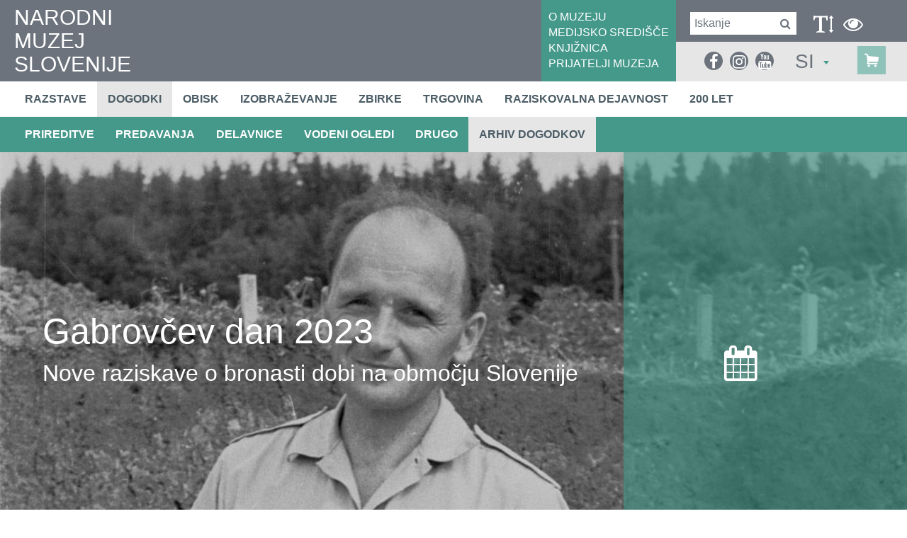

--- FILE ---
content_type: text/html; charset=utf-8
request_url: https://www.nms.si/si/dogodki/arhiv/2024/04/11418-Gabrovcev-dan-2023
body_size: 19343
content:


<!DOCTYPE html>
<html>
<head>
	<base href="https://www.nms.si:443/si/" />
	<meta content="text/html; charset=utf-8" http-equiv="content-type" /><meta http-equiv="X-UA-Compatible" content="IE=edge,chrome=1" /><meta content="width=device-width, initial-scale=1.0, maximum-scale=1.0" name="viewport" /><meta name="apple-mobile-web-app-capable" content="yes" /><meta name="description" content="Najstarejši in osrednji slovenski zgodovinski muzej hrani številne predmete z območja Slovenije, ki sodijo v sam vrh svetovne kulturne dediščine." /><meta name="keywords" content="sitekit" /><link rel="canonical" href="https://www.nms.si:443/si/dogodki/arhiv/2026/01/11418-Gabrovcev-dan-2023" /><meta property="og:type" content="event" />
<meta property="og:title" content="Gabrovčev dan 2023" />
<meta property="og:description" content="Nove raziskave o bronasti dobi na območju Slovenije" />
<meta property="og:image" content="https://www.nms.si:443/si/imagelib/12-square/default/Razstave/vitrine-meseca/2020/gabrovec-banner-1x1.jpg" />
<meta property="og:url" content="https://www.nms.si:443/si/dogodki/arhiv/2026/01/11418-Gabrovcev-dan-2023" />
<link rel="alternate" href="https://www.nms.si/en/883" hreflang="en" /><link rel="alternate" href="https://www.nms.si:443/si/rss.ashx" type="application/rss+xml" title="Narodni muzej Slovenije" /><link rel="stylesheet" href="/si/styles/stylesClassic.css?ver=20221122092536" type="text/css" />

  
	<script src="https://use.typekit.net/tzq8rrz.js"></script>
	<link rel="stylesheet" href="https://maxcdn.bootstrapcdn.com/font-awesome/4.6.3/css/font-awesome.min.css" />

    <!--[if lt IE 9]>
        <link rel="stylesheet" type="text/css" href="/si/mediaOverlay/jackbox/css/jackbox-ie8.css" />
        <script src="http://html5shim.googlecode.com/svn/trunk/html5.js"></script>

    <![endif]-->
    <!--[if lte IE 7]>
        <link type="text/css" rel="stylesheet" href="/si/styles/main/ie7.css" />
    <![endif]-->

    
	<script type="text/javascript">
		var _jsScriptsBottom = [];
		var onLoadEvents = { isLoaded: false, events: new Array() };
		function PushOnLoadEvent(s) { if (onLoadEvents.isLoaded) eval(s); else onLoadEvents.events.push(s); }
	</script>
	<script src="//ajax.googleapis.com/ajax/libs/jquery/1.10.2/jquery.min.js" type="text/javascript"></script>

	<link rel="shortcut icon" href="/images/ico/favicon.ico" /><link rel="apple-touch-icon" sizes="57x57" href="/images/ico/apple-icon-57x57.png" /><link rel="apple-touch-icon" sizes="72x72" href="/images/ico/apple-icon-72x72.png" /><link rel="apple-touch-icon" sizes="114x114" href="/images/ico/apple-icon-114x114.png" /><link rel="apple-touch-icon" sizes="144x144" href="/images/ico/apple-icon-144x144.png" /><script type="text/javascript" src="js/cache/db3fd84b0649c8657d3a30cf5a157d09.js"></script><script type="text/javascript">var mediaOverlay='jackbox';</script>



	<script type="text/javascript">
		if (readCookie("textType") == "visuallyImpaired") {
			var holder = $('head').find(".blackWhiteCss");
			if (holder.length <= 0)
				holder = $('head').last();

			holder.before('<link class=\"include_stylesVisuallyImpaired\" rel="stylesheet" type="text/css" href="styles/stylesVisuallyImpaired.css">');
		}
		

		function InitializeMediaOverlay() {
			if (mediaOverlay == "prettyPhoto") {
				$("a[rel^='mediaOverlay']").prettyPhoto();
			} else {
				jQuery(".mediaOverlay").jackBox("init",
					{
						deepLinking: false,              // choose to use the deep-linking feature ("true" will enhance social sharing!) true/false
						showInfoByDefault: false,       // show item info automatically when content loads, true/false
						preloadGraphics: false,          // preload the jackbox graphics for a faster jackbox
						fullscreenScalesContent: true,  // Choose to always scale content up in fullscreen, true/false
						defaultShareImage: "1.jpg",     // the default image to share for non-image items, only relevent to Pinterest

						autoPlayVideo: false,           // video autoplay default, this can also be set per video in the data-attributes, true/false
						flashVideoFirst: false,         // choose which technology has first priority for video, HTML5 or Flash, true/false
						defaultVideoWidth: 960,         // the default video width, can also be set per video in the data-attributes
						defaultVideoHeight: 540,        // the default video width, can also be set per video in the data-attributes

						useThumbs: true,                // choose to use thumbnails, true/false
						useThumbTooltips: true,         // choose to use thumbnail tooltips, true/false
						thumbsStartHidden: false,       // choose to initially hide the thumbnail strip, true/false
						thumbnailWidth: 75,             // the default video width, can also be set per video in the data-attributes
						thumbnailHeight: 50             // the default video height, can also be set per video in the data-attributes
					}
				);
			}
		}

		$(document).ready(function () {
			InitializeMediaOverlay();
			window.setInterval("$.get('misc/preserveSession2.aspx?r=' + Math.random() + '&__cacheNoCheck=true', function (data) { });", 5 * 60 * 1000); // 5 * 60 seconds
		});


		var progressTimer = -1;

		function OnBeginRequest(sender, args) {
			progressTimer = window.setTimeout("$find('ctl00_ModalProgress').show();", 1000);
		}
		function OnEndRequest(sender, args) {
			window.clearTimeout(progressTimer);
			$find('ctl00_ModalProgress').hide();
		}
	</script>
	<script>
    window.dataLayer = window.dataLayer || [];
    function gtag() {
        dataLayer.push(arguments);
    }
    gtag("consent", "default", {
        ad_storage: "denied",
        ad_user_data: "denied", 
        ad_personalization: "denied",
        analytics_storage: "denied",
        functionality_storage: "denied",
        personalization_storage: "denied",
        security_storage: "granted",
        wait_for_update: 2000,
    });
    gtag("set", "ads_data_redaction", true);
    gtag("set", "url_passthrough", true);
</script>

<!-- Start cookieyes banner -->
	<script id="cookieyes" type="text/javascript" src="https://cdn-cookieyes.com/client_data/20dcbdea8690d5d7ff9a4505/script.js"></script>
	<!-- End cookieyes banner -->
<!-- Hidden code in HEAD -->
<meta property="fb:pages" content="1174001709285789" />

<script async type="text/javascript" src="https://www.googletagmanager.com/gtag/js?id=G-5C3WDXRJ7C"></script>
<script type="text/javascript">
  window.dataLayer = window.dataLayer || [];
  function gtag(){dataLayer.push(arguments);}
  gtag('js', new Date());

  gtag('config', 'G-5C3WDXRJ7C');
</script>

<!-- Global site tag (gtag.js) - Google Analytics -->
<script async type="text/javascript" src="https://www.googletagmanager.com/gtag/js?id=UA-2396159-1"></script>
<script type="text/javascript">
  window.dataLayer = window.dataLayer || [];
  function gtag(){dataLayer.push(arguments);}
  gtag('js', new Date());

  gtag('config', 'UA-2396159-1');
</script><title>
	Gabrovčev dan 2023 - Narodni muzej Slovenije
</title></head>
<body id="ctl00_BodyTag" onload="RunOnLoadEvents();" class="event">
	<!-- Hidden code at beginning of BODY -->
	<form name="aspnetForm" method="post" action="/si/dogodki/arhiv/2024/04/11418-Gabrovcev-dan-2023" id="aspnetForm">
<div>
<input type="hidden" name="__EVENTTARGET" id="__EVENTTARGET" value="" />
<input type="hidden" name="__EVENTARGUMENT" id="__EVENTARGUMENT" value="" />
<input type="hidden" name="__VIEWSTATE" id="__VIEWSTATE" value="/wEPaA8FDzhkZTVlYWJjMWY0MTg5OBgBBR5fX0NvbnRyb2xzUmVxdWlyZVBvc3RCYWNrS2V5X18WAQUiY3RsMDAkRm9vdGVyJGN0bDAzJGN0bDAwJGNvbnNlbnQtMNTa8k8tZbPJlHA6c11e3NZHJpblEkNzAtx1+FP84MxS" />
</div>

<script type="text/javascript">
//<![CDATA[
var theForm = document.forms['aspnetForm'];
if (!theForm) {
    theForm = document.aspnetForm;
}
function __doPostBack(eventTarget, eventArgument) {
    if (!theForm.onsubmit || (theForm.onsubmit() != false)) {
        theForm.__EVENTTARGET.value = eventTarget;
        theForm.__EVENTARGUMENT.value = eventArgument;
        theForm.submit();
    }
}
//]]>
</script>


<!-- {CombinedPath:start} --><script type="text/javascript" src="js/cache/axd-e41a5295c63f3143d32b52063fc5f316.js"></script><!-- {CombinedPath:end} -->















<div>

	<input type="hidden" name="__VIEWSTATEGENERATOR" id="__VIEWSTATEGENERATOR" value="1945F10E" />
	<input type="hidden" name="__EVENTVALIDATION" id="__EVENTVALIDATION" value="/wEdAAq753xagUA2YZOB/Y6pXVTKoK3a2TOMxOH6H0uJBvelkcQU9LQUA+OPxO48/NNyZTmtoIb328kGwcMocrXN2xc7y7JRbW/PGr8ajiX75WT/F2CuELXCq8kf1zv56DeHmPt09CTd7NCBzQlNRRF68sBgwMyTiTrEGJURXBtCX9SUHXqaN9XZzigwsKfrWvwXwD8J5rOVOe7IbTXKXZuNaoX531ZIXqYxsSnKpsWKoqZiS52iab5q4AACaev2ZlLm+Pg=" />
</div>
		<script type="text/javascript">
//<![CDATA[
Sys.WebForms.PageRequestManager._initialize('ctl00$ScriptManager1', 'aspnetForm', ['tctl00$SearchBox$UpdatePanel1','','tctl00$SearchBoxMobile$UpdatePanel1','','tctl00$Footer$ctl03$ctl00$UpdatePanel1',''], [], [], 90, 'ctl00');
//]]>
</script>

	
		<script type="text/javascript">
			Sys.WebForms.PageRequestManager.getInstance().add_beginRequest(OnBeginRequest);
			Sys.WebForms.PageRequestManager.getInstance().add_endRequest(OnEndRequest);
		</script>

		<div id="ctl00_panelUpdateProgress" class="updateProgress" style="display:none">
	
			<div id="ctl00_UpdateProg1" style="display:none;">
		
					<img src="/si/images/progress.gif" width="32" height="32" style="vertical-align: middle" alt="" />
					Počakajte trenutek ...
				
	</div>
		
</div>

		
        <header>
			<div class="container-fluid mainHeader">
				<div class="hTable" >
					<div class="hTableCell hTableCellLeft" >
						<div class="logo">
							<a href='/si/'>
								NARODNI<br />MUZEJ<br />SLOVENIJE
								
							</a>
						</div>
					</div>
					<div class="hTableCell hTableCellMiddle" >
						<div id="ctl00_HeaderLinks" class="headerLinks">	<div class="headerLinksInner">
<a href="muzej" target="_self">O MUZEJU</a>
<a href="medijsko-sredisce" target="_self">MEDIJSKO SREDIŠČE</a>
<a href="muzej/knjiznica" target="_self">KNJIŽNICA</a>
<a href="nacrtujte-obisk/cenik/nizja-cena" target="_self">PRIJATELJI MUZEJA</a>
</div>
</div>
					</div>
					<div class="hTableCell hTableCellRight" >
						<div class="hTable" >
							<div class="hTableRow" >
								<div class="hTableCell hTableCellRightTop" >
									<div id="ctl00_SearchBox_UpdatePanel1" class="searchBox menuTarget">
	
    <div class="searchBox-input">
    	<input name="ctl00$SearchBox$Search" type="text" id="ctl00_SearchBox_Search" class="searchBox-input" placeholder="Iskanje" onkeydown="if (event.keyCode == 13) { if (this.value != &quot;&quot;) { __doPostBack(&quot;ctl00$SearchBox$GoSearch&quot;, &quot;&quot;); return false; } else { return false; } }" />
	</div>
    <div class="searchBox-submit">		
        <a id="ctl00_SearchBox_GoSearchIcon" href="javascript:__doPostBack(&#39;ctl00$SearchBox$GoSearchIcon&#39;,&#39;&#39;)">
			<i class="fa fa-search" aria-hidden="true"></i>
        </a>
        <input type="submit" name="ctl00$SearchBox$GoSearch" value="" id="ctl00_SearchBox_GoSearch" style="display:none" />
    </div>

</div>


									<div class="visuallyImpaired" >
										<div data-type="visuallyImpaired" data-current="classic" class="visuallyImpairedText" onclick="setVisuallyImpaired(this);">
											<i class="fa fa-text-height" aria-hidden="true"></i>
										</div>

										<div data-type="blackWhite" data-current="normal" class="blackWhiteText" onclick="setVisuallyImpaired(this);">
											<i class="fa fa-eye" aria-hidden="true"></i>
										</div>

										<div style="display:none;" data-type="classic" class="visuallyImpairedText" onclick="setVisuallyImpaired(this);">
											<i class="fa fa-user" aria-hidden="true"></i>
										</div>

										<div class="primaryMenu-mobileTrigger"><a data-targetmenu="primaryMenu" class="menuTrigger" href="#">menu<i class="fa fa-bars" aria-hidden="true"></i></a></div>

										<script>
											if (readCookie("textType") == "visuallyImpaired")
												$(".visuallyImpairedText").attr("data-current", "visuallyImpaired");
											if (readCookie("colorType") == "blackWhite")
												$(".blackWhiteText").attr("data-current", "blackWhite");

											function setVisuallyImpaired(element) {
												if ($(element).attr("data-type") == "visuallyImpaired")
												{
													if ($(element).attr("data-current") == "classic")
													{
														if ($('head').find(".include_stylesBlackWhite").length > 0)
															$('head').find(".include_stylesBlackWhite").before('<link class="include_stylesVisuallyImpaired" rel="stylesheet" type="text/css" href="styles/stylesVisuallyImpaired.css">');
														else
															$('head').append('<link class="include_stylesVisuallyImpaired" rel="stylesheet" type="text/css" href="styles/stylesVisuallyImpaired.css">');

														createCookie("textType", "visuallyImpaired");
														$(element).attr("data-current", "visuallyImpaired");
													}
													else
													{
														$('head').find(".include_stylesVisuallyImpaired").remove();
														createCookie("textType", "classic");
														$(element).attr("data-current", "classic");
													}
												}
												else if ($(element).attr("data-type") == "blackWhite")
												{
													if ($(element).attr("data-current") == "normal") {
														if ($('head').find(".include_stylesVisuallyImpaired").length > 0)
															$('head').find(".include_stylesVisuallyImpaired").after('<link class="include_stylesBlackWhite" rel="stylesheet" type="text/css" href="styles/blackWhite.css">');
														else 
															$('head').append('<link class="include_stylesBlackWhite" rel="stylesheet" type="text/css" href="styles/blackWhite.css">');

														createCookie("colorType", "blackWhite");
														$(element).attr("data-current", "blackWhite");
													}
													else
													{
														$('head').find(".include_stylesBlackWhite").remove();
														createCookie("colorType", "normal");
														$(element).attr("data-current", "normal");
													}
												}									
											}
										</script>
									</div>
								</div>
							</div>
							<div class="hTableRow mobileBottomRow" >
								<div class="hTableCell hTableCellRightBottom" >
									<div style="display:none;" class="headerRightBottomElement" >
										<i class="fa fa-text-height" aria-hidden="true"></i>
									</div>

									<div class="headerRightBottomElement" >
										<div class="socialmedia">
<ul>
<li><a href="https://www.facebook.com/nms.narodnimuzej" target="_blank"><i class="fa fa-facebook" aria-hidden="true"></i></a>
<li><a href="https://www.instagram.com/narodnimuzejslovenije/" target="_blank"><i class="fa fa-instagram" aria-hidden="true"></i></a>
<li><a href="https://www.youtube.com/user/infonms" target="_blank"><i class="fa fa-youtube" aria-hidden="true"></i></a>
</ul>
</div>


										<div id="ctl00_SearchBoxMobile_UpdatePanel1" class="searchBox menuTarget searchBoxMobile">
	
    <div class="searchBox-input">
    	<input name="ctl00$SearchBoxMobile$Search" type="text" id="ctl00_SearchBoxMobile_Search" class="searchBox-input" placeholder="Iskanje" onkeydown="if (event.keyCode == 13) { if (this.value != &quot;&quot;) { __doPostBack(&quot;ctl00$SearchBoxMobile$GoSearch&quot;, &quot;&quot;); return false; } else { return false; } }" />
	</div>
    <div class="searchBox-submit">		
        <a id="ctl00_SearchBoxMobile_GoSearchIcon" href="javascript:__doPostBack(&#39;ctl00$SearchBoxMobile$GoSearchIcon&#39;,&#39;&#39;)">
			<i class="fa fa-search" aria-hidden="true"></i>
        </a>
        <input type="submit" name="ctl00$SearchBoxMobile$GoSearch" value="" id="ctl00_SearchBoxMobile_GoSearch" style="display:none" />
    </div>

</div>

									</div>

									<div class="headerRightBottomElement dt-siteselector" >
										

<div class="siteSelector" id="SiteSelectorBox_ctl00_SiteSelector">
    <span class="siteSelector-trigger">SI <i class="siteSelector-triggerIcon"></i>
</span>
    <ul class="siteSelector-menu">
        <li><a href="https://www.nms.si/en/883">EN</a></li>

    </ul>    
	<script type="text/javascript">
    	$(document).ready(function () {
    		$("#SiteSelectorBox_ctl00_SiteSelector").find('.siteSelector-trigger').click(function (e) {
    			e.preventDefault();

    			var languageTrigger = $("#SiteSelectorBox_ctl00_SiteSelector").find('.siteSelector-trigger');
				var languageMenu = $("#SiteSelectorBox_ctl00_SiteSelector").find('.siteSelector-menu');
    			if ($(this).hasClass('active')) {
    				languageTrigger.removeClass('active');
    				languageMenu.fadeOut(400);
    			} else {
    				if ($(window).width() < 768) {
    					languageTrigger.removeClass('active');
    					languageMenu.fadeOut(400, function () {
    						languageTrigger.addClass('active');
    						languageMenu.fadeIn(400);
    					});
    				} else {
    					languageTrigger.addClass('active');
    					languageMenu.fadeIn(400);
    				}
    			}
    		});
    	});
    </script>
</div>


									</div>

                                    <div class="cartSummary">
					                    <div id="ctl00_DynCartSummary" ></div><script type="text/javascript">$.get('layouts/parts/cartSummary/cartSummary.ashx?display=desktop\u0026__r__=' + Math.random(), function(data) { $('#ctl00_DynCartSummary').html(data); });</script>
                                    </div>
								</div>
							</div>
						</div>
					</div>
				</div>
			</div>
        </header>
		<div class="menuRow" >
			<div class="container-fluid">
				

<nav class="primaryMenu menuTarget">
	<div class="menuPopupHeader">
		<div class="menuPopupClose"><a data-targetmenu="primaryMenu" class="menuTrigger" href="#"><span>zapri</span><i class="fa fa-times" aria-hidden="true"></i></a></div>
		

<div class="siteSelector" id="SiteSelectorBox_ctl00_PrimaryMenu_SiteSelector">
    <span class="siteSelector-trigger">SI <i class="siteSelector-triggerIcon"></i>
</span>
    <ul class="siteSelector-menu">
        <li><a href="https://www.nms.si/en/883">EN</a></li>

    </ul>    
	<script type="text/javascript">
    	$(document).ready(function () {
    		$("#SiteSelectorBox_ctl00_PrimaryMenu_SiteSelector").find('.siteSelector-trigger').click(function (e) {
    			e.preventDefault();

    			var languageTrigger = $("#SiteSelectorBox_ctl00_PrimaryMenu_SiteSelector").find('.siteSelector-trigger');
				var languageMenu = $("#SiteSelectorBox_ctl00_PrimaryMenu_SiteSelector").find('.siteSelector-menu');
    			if ($(this).hasClass('active')) {
    				languageTrigger.removeClass('active');
    				languageMenu.fadeOut(400);
    			} else {
    				if ($(window).width() < 768) {
    					languageTrigger.removeClass('active');
    					languageMenu.fadeOut(400, function () {
    						languageTrigger.addClass('active');
    						languageMenu.fadeIn(400);
    					});
    				} else {
    					languageTrigger.addClass('active');
    					languageMenu.fadeIn(400);
    				}
    			}
    		});
    	});
    </script>
</div>


	</div>

    <ul>
        <li ><a target="_top" href="razstave">Razstave</a></li>
<li  class="active"><a target="_top" href="dogodki">Dogodki</a></li>
<li ><a target="_top" href="nacrtujte-obisk">Obisk</a></li>
<li ><a target="_top" href="izobrazevanje">Izobraževanje</a></li>
<li ><a target="_top" href="zbirke">Zbirke</a></li>
<li ><a target="_top" href="trgovina">Trgovina</a></li>
<li ><a target="_top" href="raziskovalna-dejavnost">Raziskovalna dejavnost</a></li>
<li ><a target="_top" href="200-let">200 let</a></li>

        <li class="primaryMenu-userBoxMobile">
		    <div id="ctl00_PrimaryMenu_DynUserSummary" ></div><script type="text/javascript">$.get('layouts/parts/userSummary/userSummary.ashx?display=mobile\u0026__r__=' + Math.random(), function(data) { $('#ctl00_PrimaryMenu_DynUserSummary').html(data); });</script>
        </li>
    </ul>

	<div class="menuPopupTopLinks">
<div><a href="muzej" target="_self">O MUZEJU</a></div>
<div><a href="medijsko-sredisce" target="_self">MEDIJSKO SREDIŠČE</a></div>
<div><a href="muzej/knjiznica" target="_self">KNJIŽNICA</a></div>
<div><a href="nacrtujte-obisk/cenik/nizja-cena" target="_self">PRIJATELJI MUZEJA</a></div>
</div>


    <script>
        var obj, parent;
        $(document).ready(function () {
            $('.primaryMenu-withDropdown').hoverIntent(dropdownShow, dropdownHide);
            primaryMenuHandlerMobile();
//            if ($(window).width() > 768) {

//            } else {
//                
//            }
        });

        $(window).resize(function () {
            $('.primaryMenu-dropdownMenu').removeAttr('style');
            $('.primaryMenu ul > li').removeClass('primaryMenu-dropdownActive');
//            if ($(window).width() > 768) {
//                $('.primaryMenu-withDropdown').hoverIntent(dropdownShow, dropdownHide);
//            } else {
//                //primaryMenuHandlerMobile();
//            }
        });

        function dropdownShow() {
            if ($(window).width() > 768) {
                $(this).find('.primaryMenu-dropdownMenu').show().css({ opacity: 0, visibility: "visible" }).animate({ opacity: 1.0 }, 200);
            }
        }

        function dropdownHide() {
            if ($(window).width() > 768) {
                $(this).find('.primaryMenu-dropdownMenu').animate({ opacity: 0 }, 200, function () { $(this).removeAttr('style'); });
            }
        }

        function primaryMenuHandlerMobile() {
            $('.primaryMenu-trigger').click(function () {
                if ($(window).width() < 767) {
                    obj = $(this),
                    parent = $(this).closest('li');

                    if (parent.hasClass('primaryMenu-dropdownActive')) {
                        parent.removeClass('primaryMenu-dropdownActive');
                        parent.find('.primaryMenu-dropdownMenu').removeAttr('style');
                    } else {
                        $('.primaryMenu-dropdownMenu').removeAttr('style');
                        $('.primaryMenu ul > li').removeClass('primaryMenu-dropdownActive');
                        parent.addClass('primaryMenu-dropdownActive');
                        parent.find('.primaryMenu-dropdownMenu').show();
                    }
                }
            });
        }
    </script>
</nav>
			</div>
		</div>
		

<div class="subMenuRow" >
	<div class="container-fluid">
		<ul>
			<li ><a target="_top" href="dogodki/prireditve">PRIREDITVE</a></li>
<li ><a target="_top" href="dogodki/predavanja">PREDAVANJA</a></li>
<li ><a target="_top" href="dogodki/delavnice">DELAVNICE</a></li>
<li ><a target="_top" href="dogodki/vodeni-ogledi">VODENI OGLEDI</a></li>
<li ><a target="_top" href="dogodki/drugo">DRUGO</a></li>
<li  class="active"><a target="_top" href="dogodki/arhiv">Arhiv dogodkov</a></li>

		</ul>
	</div>
</div>

		
			
		<div class="fullscreenBanner sliderNotInitialized" id="fullscreenBanner_container"><div class="fullscreenBanner_inner" ><div class="slider-clickGuardOnDrag"></div><div class="fullscreenBanner-heightReserve"></div><div class="fullscreenBanner-scrollIndicator" onclick="fullscreenBanner.scrollDown();"></div><div class="fullscreenBanner-container slider-itemContainer" id="fullscreenBanner_sizeContainer">
<div id="fullscreenBanner_item1" data-right_text="&lt;div class=&quot;fullscreenBanner-rightContentTopElement&quot; &gt;&lt;/div&gt;
&lt;div&gt;&lt;i class=&quot;fa fa-calendar&quot; aria-hidden=&quot;true&quot;&gt;&lt;/i&gt;&lt;div&gt;&lt;/div&gt;&lt;/div&gt;" class="fullscreenBanner-item" -slider-onfocus="fullscreenBanner.fixLongTitles();" -slider-onunfocus="fullscreenBanner.fixLongTitles();"><span class="fullscreenBanner-container1"><span class="fullscreenBanner-container2"><span class="fullscreenBanner-container3 fullscreenBanner-container-leftMiddle"><span class="fullscreenBanner-texts"><span class="fullscreenBanner-texts-box"><span class="fullscreenBanner-texts-title"><span>Gabrovčev dan 2023</span></span><span class="fullscreenBanner-texts-text">Nove raziskave o bronasti dobi na območju Slovenije</span></span></span></span></span></span><span class="fullscreenBanner-image" style="background-image: url(imagelib/fit2500/default/Razstave/vitrine-meseca/2020/gabrovec-banner.jpg); background-position: center center;"><img src="imagelib/fit2500/default/Razstave/vitrine-meseca/2020/gabrovec-banner.jpg" alt="" /></span><span class="fullscreenBanner-imageOverlay" ></span></div></div>
<div class="fullscreenBanner-rightColumn slider-rightColumnContainer" >			<div class="fullscreenBanner-rightContent" >				<span class="currentRightTitle"><div class="fullscreenBanner-rightContentTopElement" ></div>
<div><i class="fa fa-calendar" aria-hidden="true"></i><div></div></div></span>				<span class="nextRightTitle"></span>			</div></div></div><div class="fullscreenBanner-indicators slider-indicatorsContainer clearAfter"><div class="fullscreenBanner-indicators-container"></div></div></div>
<script>
	(function ()
	{
		try
		{
						var count = 1;
			var autoProgressInterval = 0;
			var startAtRandom = false;
			var screenHeightMultiplier = 0.75;


			var consoleHeight = 0;
			if ($("header").length > 0) consoleHeight += $("header").outerHeight();
			if (screenHeightMultiplier > 0)
			{
				var windowWidth = 0;
				var windowHeight = 0;

				var w2 = window.innerWidth;
				if ((!isNaN(w2)) && (w2 > 0))
				{ windowWidth = w2; }
				else
				{
					if (document.documentElement) w2 = document.documentElement.clientWidth;
					if ((!isNaN(w2)) && (w2 > 0))
					{ windowWidth = w2; }
					else
					{
						if (document.body) w2 = document.body.clientWidth;
						if ((!isNaN(w2)) && (w2 > 0)) { windowWidth = w2; }
					}
				}
				var h2 = window.innerHeight;
				if ((!isNaN(h2)) && (h2 > 0))
				{ windowHeight = h2; }
				else
				{
					if (document.documentElement) h2 = document.documentElement.clientHeight;
					if ((!isNaN(h2)) && (h2 > 0))
					{ windowHeight = h2; }
					else
					{
						if (document.body) h2 = document.body.clientHeight;
						if ((!isNaN(h2)) && (h2 > 0)) { windowHeight = h2; }
					}
				}

				var width = windowWidth;
				var height = (windowHeight - consoleHeight) * screenHeightMultiplier;			
				//if (height < width * .26) height = Math.ceil(width * .26);
				//if (height > width * 1.7) height = Math.floor(width * 1.7);
				if (height > 1500) height = 1500;
				if (height < (770 * screenHeightMultiplier)) height = 770 * screenHeightMultiplier;
				document.getElementById("fullscreenBanner_sizeContainer").style.height = height + "px";
			}

			var startAt = 1;
			if (startAtRandom)
			{
				var startAt = Math.floor(Math.random() * count) + 1;
				for (var x = 1; x <= count; x++)
				{
					document.getElementById("fullscreenBanner_item" + x).style.display = (x == startAt) ? "block" : "none";
				}
			}

			PushOnLoadEvent("fullscreenBanner.init('fullscreenBanner', { count: " + count + ", maxVisible: 1, useOpacity: false, autoProgressInterval: " + autoProgressInterval + ", startAt: " + startAt + ", startAtRandom: false, screenHeightMultiplier: " + screenHeightMultiplier + " });");
		}
		catch(e) {console.debug(e);}
	})();
	
</script>

		<main>
			<div class="leftColumn" tabindex="-1">
				<div class="leftColorShadow"></div>
		
				

<div class="leftColumnFrame" >
	<div class="leftColumnContent" >
<div class="subMenu" >
	<div class="subMenu-title leftColumnTitle" >Dogodki</div>
	<div class="subMenu-list" >
		<div class="subMenu-item " ><a href="dogodki/prireditve" >PRIREDITVE</a></div>
		<div class="subMenu-item " ><a href="dogodki/predavanja" >PREDAVANJA</a></div>
		<div class="subMenu-item " ><a href="dogodki/delavnice" >DELAVNICE</a></div>
		<div class="subMenu-item " ><a href="dogodki/vodeni-ogledi" >VODENI OGLEDI</a></div>
		<div class="subMenu-item " ><a href="dogodki/drugo" >DRUGO</a></div>
		<div class="subMenu-item selected" ><a href="dogodki/arhiv" >Arhiv dogodkov</a></div>
	</div>
</div>
<div class="openingHours"></div><div class="quickLinks" >
	<div class="quickLinks-title leftColumnTitle" >HITRE POVEZAVE</div>
	<div class="quickLinks-locations" >
		<div class="quickLinks-link" ><a href="razstave" target="_self" >RAZSTAVE</a></div>
		<div class="quickLinks-link" ><a href="nacrtujte-obisk/kje-smo" target="_self" >LOKACIJE</a></div>
		<div class="quickLinks-link" ><a href="nacrtujte-obisk/cenik" target="_self" >CENIKI</a></div>
	</div>
</div>
</div>


	
		<div class="leftColumn-socialMedia tabindex" data-tabindex-num="-1" data-tabindex-elements="a;"  >
			

<div class="socialMedia">
	<div class="socialMedia-texts" >
	<div class="socialMedia-textsTitle leftColumnTitle" >Z družbenih omrežij</div>
</div>

	<div id="socialMosaic"></div>
	<div id="instagramFeedsHolder"></div>
</div>
<!--  MAIN  -->
<script type="text/javascript">

	var monthShortName = ["Jan", "Feb", "Mar", "Apr", "Maj", "Jun", "Jul", "Avg", "Sep", "Okt", "Nov", "Dec"];
	
	var allSocialFeeds = [];
	var facebookDone = false;
	var twitterDone = false;
	var instagramDone = false;
	var mchHeightDone = false; //<-- in master page
	var loadSocialObjectsTimeout = 2000;
	var timeoutLoad = false;

	function processAll() {
        
		if (timeoutLoad && (instagramDone)) { // && youtubeDone
			allSocialFeeds.sortBy(function (o) { return o.date });
			var itemIdx = 0;
			var itemLimit = 10;
			var icon;
			var itemPosition;
			var items = "";
			
			
			for (var i = allSocialFeeds.length - 1; i > 0; i--) {
			    
				if (itemIdx < itemLimit)
				{
					//only posts with images
					if (typeof allSocialFeeds[i].image !== 'undefined')
					{
						if (allSocialFeeds[i].channel == "facebook") icon = "facebook-official";
						if (allSocialFeeds[i].channel == "twitter") icon = "twitter";
						if (allSocialFeeds[i].channel == "instagram") icon = "instagram";

						var link1 = (typeof(allSocialFeeds[i].link) !== 'undefined' ? " <a tabindex=\"-1\" href=\"" + allSocialFeeds[i].link + "\" target=\"_blank\" title=\"" + allSocialFeeds[i].description + "\">" : "")
						var link2 = (typeof(allSocialFeeds[i].link) !== 'undefined' ? " </a>" : "");

						items += "<div class='social-item social-item-" + allSocialFeeds[i].channel + "' >\n";
				
						items += link1;

						if (typeof allSocialFeeds[i].date !== 'undefined')
						{
							items += "		<div class='date'>" + allSocialFeeds[i].date.getHours()+ ":" + (allSocialFeeds[i].date.getMinutes() < 10 ? '0' :'') + allSocialFeeds[i].date.getMinutes() + "&nbsp; " + allSocialFeeds[i].date.getDate() + ". " + (allSocialFeeds[i].date.getMonth() + 1) + ". "+ allSocialFeeds[i].date.getFullYear() + "</div>\n";
						}
						items += "		<div class='image' >\n";
						items += "			<div class='icon'><i class='fa fa-" + allSocialFeeds[i].channel + "'></i></div>\n";
						items += "			<img class='image' src='" + allSocialFeeds[i].image + "'/>\n";
						items += "		</div>\n";
						if (typeof allSocialFeeds[i].title !== 'undefined' && allSocialFeeds[i].title) 
						    items += "	   <div class='title'>" + allSocialFeeds[i].title.substring(0,150) + " ...</div>\n";
						if (typeof allSocialFeeds[i].description !== 'undefined' && allSocialFeeds[i].description !== null && allSocialFeeds[i].description !== "") 
						    items += "	   <p>" + allSocialFeeds[i].description + "</p>\n";

						items += link2;

						items += "</div>\n";
						
						itemIdx++;
					}
				}
			}
			console.log(itemIdx);
			if (itemIdx > 0)
			{
			    $("#socialMosaic").append(items);
			    console.log(items);
			}
		}
	}

</script>
<!--  FACEBOOK  -->
<!--
<script type="text/javascript">
	var fbAuthResponse;
	var fbAppId = '401449660486325';
	window.fbAsyncInit = function () {
		FB.init({
			appId: fbAppId,
			xfbml: true,
			version: 'v2.8'
		});

		FB.getLoginStatus(fbGetLoginStatus);

		loadFBWallPosts();

		function fbGetLoginStatus(response) {
			if (response.status === 'connected') {
				fbAuthResponse = response.authResponse;
				if (typeof (calculatingResults) != "undefined") calculatingResults.Init();
			}
			else {
				if (typeof (calculatingResults) != "undefined") calculatingResults.LoginReq();
			}
		}
	};

	(function(d, s, id){
		 var js, fjs = d.getElementsByTagName(s)[0];
		 if (d.getElementById(id)) {return;}
		 js = d.createElement(s); js.id = id;
		 js.src = "//connect.facebook.net/en_US/sdk.js";
		 fjs.parentNode.insertBefore(js, fjs);
	}(document, 'script', 'facebook-jssdk'));

 var fbFeedId = '869199696425515';
 var fbAccessToken = 'EAAFtHchokrUBALMuwSLu4PDffNLzkzOSswVZCPbqMFNre7PhYAQNJ537VtariUgtnGU6l5aGhRQZBknY8fPXzPFPmjxg7fYZAEhR05dCzNdgg0P2FZCRZCghDHMYPFRwLdN21ZBO1pG69TUnMieUQUS4HpT6CMNufeTjSGzNBD7gZDZD';
 function loadFBWallPosts() {
 	if (fbFeedId && fbFeedId != "" && fbAccessToken && fbAccessToken != "") {

 		FB.api(
		"/" + fbFeedId + "/feed?fields=full_picture,created_time,story,message&limit=10", { 'access_token': fbAccessToken },
			function (response) {
			    //console.log(response);
				if (response && !response.error) {
					$.each(response.data, function (index, val) {
						var socialObj = {
							channel: "facebook",
							date: moment(val.created_time).toDate(),
							title: val.story,
							description: val.message,
							source: JSON.stringify(val),
							image: val.full_picture,  //undefined,
							link: "http://www.facebook.com/" + val.id
						};
						allSocialFeeds.push(socialObj);
					});
				}
				facebookDone = true;
				processAll();
			}
		);
 	}
	else {
 		facebookDone = true;
 		processAll();
 	}
 }
</script>
-->
<!--  INSTAGRAM  -->

<!--  TWITTER  -->
<script type="text/javascript">
	var twitterFeedId = '';
	if (twitterFeedId != "")
	{
		//deprecated: "id": twitterFeedId, -> replaced with profile
		var twConfig = {
			"profile": {"screenName": 'bledcastle'},
			"domId": 'twitterFeedsHolder',
			"maxTweets": 10,
			"enableLinks": true,
			"showUser": true,
			"showTime": true,
			"showInteraction": false,
			"showRetweet": false,
			"showImages": true,
			"customCallback": function (tweets) {
				twitterDone = true;
				processAll();
			}
		};
		
		try
		{
			twitterFetcher.fetch(twConfig);
		}
		catch (err)
		{ 
			twitterDone = true;
			processAll();
		}
	}
	else 
	{
		twitterDone = true;
		processAll();
	}
	
	setTimeout(function () { timeoutLoad = true; processAll(); }, loadSocialObjectsTimeout);
</script>

<!--  ARRAY SORT  -->
<script type="text/javascript">
	(function(){
		if (typeof Object.defineProperty === 'function'){
			try{Object.defineProperty(Array.prototype,'sortBy',{value:sb}); }catch(e){}
		}
		if (!Array.prototype.sortBy) Array.prototype.sortBy = sb;

		function sb(f){
			for (var i=this.length;i;){
				var o = this[--i];
				this[i] = [].concat(f.call(o,o,i),o);
			}
			this.sort(function(a,b){
				for (var i=0,len=a.length;i<len;++i){
					if (a[i]!=b[i]) return a[i]<b[i]?-1:1;
				}
				return 0;
			});
			for (var i=this.length;i;){
				this[--i]=this[i][this[i].length-1];
			}
			return this;
		}
	})();
</script>
		</div>

		<div class="leftColumn-socialLinks">
			<div class="socialmedia">
<ul>
<li><a href="https://www.facebook.com/nms.narodnimuzej" target="_blank"><i class="fa fa-facebook" aria-hidden="true"></i></a>
<li><a href="https://www.instagram.com/narodnimuzejslovenije/" target="_blank"><i class="fa fa-instagram" aria-hidden="true"></i></a>
<li><a href="https://www.youtube.com/user/infonms" target="_blank"><i class="fa fa-youtube" aria-hidden="true"></i></a>
</ul>
</div>


		</div>
	
</div>

<script type="text/javascript">
	$(document).ready(function () {
	    setTimeout(function () {
			openHours.reload();
		    //openHours.check();
			
		}, 500);
	});

	var openHours = {
		oDate: new Date(),
		check: function () {
			var cDate = new Date();
			if (Math.abs(cDate - this.oDate) > 500) {
			    openHours.reload();
			}
			else {
				this.oDate = cDate;
				setTimeout(function () { openHours.check(); }, 250);
			}
		},
		reload: function () {
		    $('.openingHours').load('https://www.nms.si:443/si/layouts/parts/leftColumn/openingHours-2.ashx?r=' + Math.random(), function () {
				//setTimeout(function () { openHours.reload(); }, 59 * 1000);
			});
		}
	}
</script>
			</div>
			<div id="ctl00_LayoutType" class="mainColumn layout1 eqMainHeight">
				<div id="ctl00_CenterColumn" class="column-center">
					<div class="blockBg blockBg_color-normal" >
						<div class="blockBg-container " >
							<nav class="breadcrumbs">
      <ul>
<li class="breadcrumbs-first"><a href="/si/">Vstopna stran</a></li>
<li class="breadcrumbs-lastTwo"><a href="/si/dogodki">Dogodki</a></li>
<li class="breadcrumbs-last breadcrumbs-current breadcrumbs-lastTwo"><a href="/si/dogodki/arhiv">Arhiv dogodkov</a></li>
      </ul>
</nav>


							<div class="contentTitle contentTitle-center"><span class="pageTitle-menuAnchor">Show menu</span><h1>Gabrovčev dan 2023</h1></div>

							

	
    <div class="eventList">
	    <time><div class="eventList-locationTitle">Metelkova</div><i class="fa fa-calendar" aria-hidden="true"></i> 20. 4. 2023, 09:15 - 17:00</time><div class="separator-spacer"></div>


<div class="contentTitle">
    <h3 >Bronasta doba v osrednji Sloveniji – na Gorenjskem in Dolenjskem</h3>
</div><div class="separator-spacer"></div>
<div class="textWithImages ">
<div class="textWithImages-column14 image textWithImages-images-right">
<div class="horizontalImages horizontalImages-columns1">
	<div class="horizontalImages-item index1 firstInLine">
<div class="imageBox image14 "><div class="imageBox-image"><img src="imagelib/14/default/logotipi/sad-logo.jpg" alt="" title="" /></div></div>
	</div>
</div> 

</div>
<div class="textWithImages-column34 textWithImages-text">
<div class="inner"><div class="paragraph paragraph-normal">Organizatorji znanstvenega simpozija sledijo začrtanemu cilju,&nbsp;da bodo vsako leto obravnavali izbrano železnodobno oziroma bronastodobno regijo, kot jih je opredelil akad. prof. dr. Stane Gabrovec v svojih temeljnih člankih. Težišče je na predstavitvah novih izkopavanj, raziskav in znanstvenih dognanj.<br /><br />Sedmo srečanje je posvečeno bronasti dobi v osrednji Sloveniji – na Gorenjskem in Dolenjskem.<br /></div>
</div>
</div>
</div>
	</div>
</div>
<div class="blockBg blockBg_color-grey blockBg_text-dark"  >
	<div class="blockBg-container " >


<div class="contentTitle">
    <h4 >Program srečanja</h4>
</div><div class="paragraph paragraph-normal"><p><b>9:15</b>&nbsp; &nbsp;Pozdravni nagovori:<br />&nbsp; &nbsp; &nbsp; &nbsp; &nbsp; v.d. direktorice Mateja Kos (Narodni muzej Slovenije)<br />&nbsp; &nbsp; &nbsp; &nbsp; &nbsp; Predrag Novaković (Slovensko arheološko društvo)<br />&nbsp; &nbsp; &nbsp; &nbsp; &nbsp; Biba Teržan (Slovenska akademija znanosti in umetnosti, Univerza v Ljubljani)</p><p><b>9:30&nbsp; &nbsp;</b>Barbara Brezigar:&nbsp;<i>Bronastodobna naselbina na Trati pri Škofji Loki</i></p><p><b>10:00</b>&nbsp; Elena Leghissa, Barbara Brezigar, Rok Klasinc:&nbsp;<i>Medvode – Svetje, naselbina iz srednje in pozne bronaste dobe</i></p><p></p><p><b>10:30</b>&nbsp; Elena Leghissa, Ana Plestenjak:&nbsp;<i>Bronastodobno naselje pri Vodicah</i></p><p></p><p><b>11:00</b>&nbsp; Vesna Svetličič, Peter Turk, Petra Vojaković:&nbsp;<i>Dragomeljsko-podgoriško »somestje« v času kulture žarnih grobišč</i></p><p></p><p><b>11:30</b>&nbsp;&nbsp;Odmor</p><p><br /></p><p><b>12:00&nbsp;&nbsp;</b>Peter Turk, Vesna Svetličič:&nbsp;<i>Žarnogrobiščni depoji z Bleda, Vodic in Dragomlja</i></p><p><b>12:30</b>&nbsp; Ida Murgelj:&nbsp;<i>Bronastodobne keramične najdbe iz Ljubljanice</i></p><p><b>13:00</b>&nbsp; Tina Žerjal:&nbsp;<i>Ljubljana – Prule 9, bronastodobna struga Ljubljanice in njena brežina</i></p><p></p><p><b>13:30</b>&nbsp; Manca Omahen Gruškovnjak, Miha Murko, Primož Predan:&nbsp;<i>Bronastodobna naselbina Mačkovec pri Novem mestu</i></p><p></p><p><b>14:00</b>&nbsp;&nbsp;Odmor</p><p><br /></p><p></p><p><b>14:30</b>&nbsp;&nbsp;Petra Vojaković, Ana Plestenjak:&nbsp;<i>Spodnje Posavje v pozni bronasti dobi</i></p><p><b>15:00</b>&nbsp; Bine Kramberger, Phil Mason:&nbsp;<i>Od skupine Virovitica do skupine Dobova-Velika Gorica: naselbine in grobišče na Obrežju</i></p><p></p><p><b>15:30</b>&nbsp; Miha Kunstelj, Brina Škvor Jernejčič:&nbsp;<i>Nove radiokarbonske datacije z žarnega grobišča v Dobovi</i></p><p></p><p><b>16:00</b>&nbsp;&nbsp;Zaključna diskusija</p><p><br /></p><p></p><p><b>17:00</b>&nbsp; Skupna večerja v Hotelu Park</p><p><br /></p></div>
<div class="inlineButtonFrame"><a href="files/default/dogodki/2023/gabrovcev-dan-2023_program.pdf" target="_blank" class="linkButton linkButton-normal">Program srečanja (pdf, 145 KB)</a>
</div>	</div>
</div>
<div class="blockBg blockBg_color-normal"  >
	<div class="blockBg-container " >
<div class="paragraph paragraph-normal"><i>Dogodek organizira Slovensko arheološko društvo v sodelovanju z Narodnim muzejem Slovenije, Oddelkom za arheologijo Filozofske fakultete Univerze v Ljubljani, Slovensko akademijo znanosti in umetnosti (I. razred) in Znanstvenoraziskovalnim centrom ZRC SAZU.<br /></i><i><b><br />Organizacijski odbor:&nbsp;</b></i><i>akad. zasl. prof dr. Biba Teržan,&nbsp;</i><i>dr. Peter Turk, doc. dr. Brina Škvor Jernejčič in izr. prof. dr. Matija Črešnar.</i></div>
	</div>
</div>
<div class="blockBg blockBg_color-normal"  >
	<div class="blockBg-container " >
<div class="row-fluid contentGrid">
	<div class="span4 index1">
<div class="row-fluid contentGrid">
	<div class="span6 index1">
<div class="imageBox imagefull "><div class="imageBox-image"><img src="imagelib/full/default/logotipi/sazu.png" alt="" title="" /></div></div>
	</div>
	<div class="span6 index2">
<div class="imageBox imagefull "><div class="imageBox-image"><img src="imagelib/full/default/logotipi/zrc-ai.jpg" alt="" title="" /></div></div>
	</div>
</div>
	</div>
	<div class="span4 index2">
<div class="row-fluid contentGrid">
	<div class="span6 index1">
<div class="imageBox imagefull "><div class="imageBox-image"><img src="imagelib/full/default/logotipi/sad-logo.jpg" alt="" title="" /></div></div>
	</div>
	<div class="span6 index2">
<div class="imageBox imagefull "><div class="imageBox-image"><img src="imagelib/full/default/logotipi/NMS/NMS-znak-sivi.jpg" alt="" title="" /></div></div>
	</div>
</div>
	</div>
	<div class="span4 index3">
<div class="row-fluid contentGrid">
	<div class="span6 index1">
<div class="imageBox imagefull "><div class="imageBox-image"><img src="imagelib/full/default/logotipi/UL_FF.jpg" alt="" title="" /></div></div>
	</div>
	<div class="span6 index2">
	</div>
</div>
	</div>
</div>
<div class="separator-spacer"></div>
<div class="paragraph paragraph-normal"><a class="button button-2" href="dogodki/arhiv/2026/01/00">Na koledar</a></div>
    </div>
	<div class="pagination">
		
	</div>

	


						</div>
					</div>
					

<div class="leftColumnFrame leftColumnFrameMobile" >
	<div class="leftColumnContent" >
<div class="subMenu" >
	<div class="subMenu-title leftColumnTitle" >Dogodki</div>
	<div class="subMenu-list" >
		<div class="subMenu-item " ><a href="dogodki/prireditve" >PRIREDITVE</a></div>
		<div class="subMenu-item " ><a href="dogodki/predavanja" >PREDAVANJA</a></div>
		<div class="subMenu-item " ><a href="dogodki/delavnice" >DELAVNICE</a></div>
		<div class="subMenu-item " ><a href="dogodki/vodeni-ogledi" >VODENI OGLEDI</a></div>
		<div class="subMenu-item " ><a href="dogodki/drugo" >DRUGO</a></div>
		<div class="subMenu-item selected" ><a href="dogodki/arhiv" >Arhiv dogodkov</a></div>
	</div>
</div>
<div class="openingHours"></div><div class="quickLinks" >
	<div class="quickLinks-title leftColumnTitle" >HITRE POVEZAVE</div>
	<div class="quickLinks-locations" >
		<div class="quickLinks-link" ><a href="razstave" target="_self" >RAZSTAVE</a></div>
		<div class="quickLinks-link" ><a href="nacrtujte-obisk/kje-smo" target="_self" >LOKACIJE</a></div>
		<div class="quickLinks-link" ><a href="nacrtujte-obisk/cenik" target="_self" >CENIKI</a></div>
	</div>
</div>
</div>


	
</div>

<script type="text/javascript">
	$(document).ready(function () {
	    setTimeout(function () {
			openHours.reload();
		    //openHours.check();
			
		}, 500);
	});

	var openHours = {
		oDate: new Date(),
		check: function () {
			var cDate = new Date();
			if (Math.abs(cDate - this.oDate) > 500) {
			    openHours.reload();
			}
			else {
				this.oDate = cDate;
				setTimeout(function () { openHours.check(); }, 250);
			}
		},
		reload: function () {
		    $('.openingHours').load('https://www.nms.si:443/si/layouts/parts/leftColumn/openingHours-2.ashx?r=' + Math.random(), function () {
				//setTimeout(function () { openHours.reload(); }, 59 * 1000);
			});
		}
	}
</script>
				</div>
			</div>
        </main>	
		
		

	<div class="footerParts">
		<div class="footerNlBox"> <div class="footerNlBox-overlay"></div>	<div class="container-fluid">		<div class="row-fluid">
			<div class="span6">&nbsp;</div>
			<div class="span6">


<div class="newsletterBox">
	<h2>
		</h2>
	<p>
		<p>&nbsp;</p>
	</p>
	<fieldset>
		<div class="input-group">
			<div class="input-combined appended">
				

<a name="gdprnlb"></a>
<div class="gdpr_newsletterBox">
	<h3>Prijavite se na e-novice</h3>
		
	<fieldset>
		<div class="input-group">
			<div class="input-combined appended">
				<div id="ctl00_Footer_ctl03_ctl00_UpdatePanel1">
	
						<input name="ctl00$Footer$ctl03$ctl00$Email" type="text" id="ctl00_Footer_ctl03_ctl00_Email" placeholder="Vpišite svoj e-naslov" />
                        <div class="compliance_container">	<div class="switch-item first"><label id="check-0" class="switch"><span class="switch-input"><input id="ctl00_Footer_ctl03_ctl00_consent-0" type="checkbox" name="ctl00$Footer$ctl03$ctl00$consent-0" /><label for="ctl00_Footer_ctl03_ctl00_consent-0">Prijava na e-novice</label></span>		<span class="switch-middle"></span>		<span class="switch-label" data-on="DA" data-off="NE"></span>		<span class="switch-handle"></span> 	</label></div>	<div class="switch-item">		<div class="paragraph paragraph-normal text"><div>Želim, da me Narodni muzej Slovenije po elektronski pošti obvešča o prireditvah in drugi ponudbi muzeja.</div><div><br /></div><div>Več o obdelavi osebnih podatkov in svojih pravicah najdete <a href="http://nms.si/si/muzej/varstvo-osebnih-podatkov">tukaj</a>.</div></div>	</div></div>
						<a id="ctl00_Footer_ctl03_ctl00_Signup" class="button button-1" href="javascript:__doPostBack(&#39;ctl00$Footer$ctl03$ctl00$Signup&#39;,&#39;&#39;)">Prijavi</a>
						
						
						<div id="UrlPH"></div>
						
					
</div>
			</div>
		</div>
	</fieldset>
</div>
			</div>
		</div>
	</fieldset>
</div>
			</div>
		</div>
	</div>
</div>

	</div>


<footer>
       <div class="footerLevel1">
	<div class="container-fluid-middle">
		<div class="row-fluid">
<div class="span1">
<h5><a href="razstave" target="_self">RAZSTAVE</a></h5>
<div class="footerLevel1-link"><a href="razstave/stalne" target="_self">Stalne razstave</a></div><div class="footerLevel1-link"><a href="razstave/obcasne" target="_self">Občasne razstave</a></div><div class="footerLevel1-link"><a href="razstave/druge-lokacije" target="_self">Gostovanja</a></div><div class="footerLevel1-link"><a href="razstave/vitrina-meseca" target="_self">Vitrina meseca</a></div><div class="footerLevel1-link"><a href="razstave/e-razstave" target="_self">E-razstave</a></div><div class="footerLevel1-link"><a href="razstave/virtualne-razstave" target="_self">Virtualni sprehodi</a></div><div class="footerLevel1-link"><a href="razstave/napovednik" target="_self">Napovednik</a></div><div class="footerLevel1-link"><a href="razstave/arhiv-razstav" target="_self">Arhiv razstav</a></div></div>
<div class="span1">
<h5><a href="dogodki" target="_self">DOGODKI</a></h5>
<div class="footerLevel1-link"><a href="dogodki/prireditve" target="_self">Prireditve</a></div><div class="footerLevel1-link"><a href="dogodki/predavanja" target="_self">Predavanja</a></div><div class="footerLevel1-link"><a href="dogodki/delavnice" target="_self">Delavnice</a></div><div class="footerLevel1-link"><a href="dogodki/vodeni-ogledi" target="_self">Vodeni ogledi</a></div><div class="footerLevel1-link"><a href="dogodki/drugo" target="_self">Drugo</a></div><div class="footerLevel1-link"><a href="dogodki/arhiv" target="_self">Arhiv dogodkov</a></div></div>
<div class="span1">
<h5><a href="nacrtujte-obisk" target="_self">OBISK</a></h5>
<div class="footerLevel1-link"><a href="nacrtujte-obisk/kje-smo" target="_self">Kje smo?</a></div><div class="footerLevel1-link"><a href="nacrtujte-obisk/delovni-cas" target="_self">Delovni čas</a></div><div class="footerLevel1-link"><a href="nacrtujte-obisk/cenik" target="_self">Cenik</a></div><div class="footerLevel1-link"><a href="nacrtujte-obisk/posebne-potrebe" target="_self">Obiskovalci s posebnimi potrebami</a></div></div>
<div class="span1">
<h5><a href="izobrazevanje" target="_self">IZOBRAŽEVANJE</a></h5>
<div class="footerLevel1-link"><a href="izobrazevanje/pedagoski-program" target="_self">Šolske skupine in vrtci</a></div><div class="footerLevel1-link"><a href="izobrazevanje/ucitelji" target="_self">Za učitelje in profesorje</a></div><div class="footerLevel1-link"><a href="izobrazevanje/otroci-in-druzine" target="_self">Doživetja</a></div><div class="footerLevel1-link"><a href="izobrazevanje/odrasli" target="_self">Odrasli</a></div><div class="footerLevel1-link"><a href="izobrazevanje/otroci-druzine" target="_self">Otroci in družine</a></div><div class="footerLevel1-link"><a href="izobrazevanje/turisti" target="_self">Turisti</a></div><div class="footerLevel1-link"><a href="izobrazevanje/posebne-potrebe" target="_self">Obiskovalci s posebnimi potrebami</a></div></div>
<div class="span1">
<h5><a href="zbirke" target="_self">ZBIRKE</a></h5>
<div class="footerLevel1-link"><a href="zbirke/digitalne-zbirke" target="_self">Digitalne zbirke</a></div><div class="footerLevel1-link"><a href="zbirke/znameniti-predmeti" target="_self">Znameniti predmeti</a></div></div>
<div class="span1">
<h5><a href="trgovina" target="_self">TRGOVINA</a></h5>
<div class="footerLevel1-link"><a href="trgovina/novo" target="_self">Novosti</a></div><div class="footerLevel1-link"><a href="trgovina/replike" target="_self">Replike in spominki</a></div><div class="footerLevel1-link"><a href="trgovina/publikacije" target="_self">Publikacije</a></div><div class="footerLevel1-link"><a href="trgovina/replike/reprodukcije" target="_self">Grafike, reprodukcije, plakati</a></div><div class="footerLevel1-link"><a href="trgovina/replike/zgoscenke" target="_self">Zgoščenke</a></div><div class="footerLevel1-link"><a href="trgovina/vstopnice" target="_self">Vstopnice</a></div><div class="footerLevel1-link"><a href="1366" target="_self"></a></div></div>
<div class="span1">
<h5><a href="200-let" target="_self">200 LET</a></h5>
<div class="footerLevel1-link"><a href="200-let/razstave" target="_self">Razstave ob 200-letnici</a></div><div class="footerLevel1-link"><a href="200-let/200-predmetov" target="_self">200 let, 200 predmetov</a></div><div class="footerLevel1-link"><a href="200-let/prireditve" target="_self">Prireditve ob 200-letnici</a></div></div>
		</div>
	</div>
</div>


		<div class="footerLevel2">
	<div class="container-fluid-small">
		<div class="row-fluid">
<div class="span4">
<h5></h5>
<div class="imageBox imagefull "><div class="imageBox-image"><img src="imagelib/full/default/NMS%20znak%20crni-01.png" alt="" title="" /></div></div>
		</div>
<div class="span4">
<h5></h5>
<div class="paragraph paragraph-normal">Narodni muzej Slovenije 
<div>Prešernova cesta 20</div><div>SI-1000 Ljubljana</div></div>
		</div>
<div class="span4">
<h5></h5>
<div class="paragraph paragraph-normal">Tel.: +386 1 24 14 400 
<div>Faks: +386 1 24 14 422</div><div>E-naslov: info@nms.si</div></div>
		</div>
		</div>
	</div>
</div>


	<div class="container-fluid-small">
		<div class="footerBottom" >
			<div class="footerBottom-frame" >
				<div class="footerBottom-link" ><a href="muzej/avtorske-pravice" target="_self" >Avtorske pravice</a></div>
<div class="footerBottom-empty" ></div>
<div class="footerBottom-link" ><a  >© Narodni muzej Slovenije</a></div>
<div class="footerBottom-empty" ></div>
<div class="footerBottom-link" ><a href="http://www.av-studio.si" target="_blank" >Izdelava spletnih strani AV studio</a></div>

			</div> 
		</div>
    </div>
</footer>



		

		<script type="text/javascript">
		    $(document).ready(function () {
		        $.scrollUp({ scrollName: 'backToTop', scrollText: 'Nazaj na vrh' });
		        $('img.lazy').lazyload({ threshold: "200"/*, effect : "fadeIn"*/ });


		        $('.Sk4QuickEditBlock').on('click', function () {
		            if (!$('.Sk4QuickEditBlock').hasClass('active')) {
		                $('.Sk4QuickEditBlock').animate({ height: 'auto', width: '150px' }, 400, function () {
		                    $('.Sk4QuickEditBlock').addClass('active');
		                    $('.Sk4QuickEditBlock').find('table').show();
		                });
		            } else {
		                $('.Sk4QuickEditBlock').find('table').hide(0, function () {
		                    $('.Sk4QuickEditBlock').removeClass('active');
		                    $('.Sk4QuickEditBlock').animate({ height: '30px', width: '30px' }, 400);
		                });
		            }
		        });

		        var leftColumnHeight = {
		        	minHeightLeftElement: ".leftColumnContent",
		        	setHeightColumentElement: ".eqMainHeight",

		        	additionalOffset: 106,

					intervalTime: 200,
					intervalId: 0,

					windowWidthMin: 1200,

		        	init: function () {
		        		this.fitSize();
		        		this.resizeEvent();
		        	},

		        	resizeEvent: function () {
		        		var _this = this;

		        		this.intervalId = setInterval(function () {
		        			_this.fitSize();
		        		}, this.intervalTime);
		        	},

		        	fitSize: function () {
		        		var _this = this;

		        		if ($(_this.setHeightColumentElement).length <= 0)
		        			return;

		        		if ($(window).width() < this.windowWidthMin) {
		        			$(_this.setHeightColumentElement).css({ minHeight: 1 });
		        			return;
		        		}

		        		var height = $(_this.minHeightLeftElement).outerHeight() + this.additionalOffset;
		        		$(_this.setHeightColumentElement).css({ minHeight: height});
		        	},
		        }

		        leftColumnHeight.init();
		        menuHandler();
		    });

		    function menuHandler() {
		    	$('.menuTrigger').click(function (e) {
		    		e.preventDefault();

		    		target = '.' + $(this).attr('data-targetmenu');
		    		if ($(target).hasClass('opened')) {
		    			$(target).hide().removeClass("opened");
		    		}
		    		else {
		    			$(target).show().addClass("opened");
		    		}

					/*
		    		var obj = $(this),
						target = '.' + $(this).attr('data-targetmenu');
		    		if (obj.hasClass('active')) {
		    			obj.removeClass('active');
		    			$(target).hide();
		    		} else {
		    			$('.menuTrigger').removeClass('active');
		    			obj.addClass('active');
		    			$('.menuTarget').hide();
		    			$(target).show();
		    		}
					*/
		    	});
		    }
		</script>
        <!--<script src="js/rescalc.js" type="text/javascript"></script>-->
		
        
	

<script type="text/javascript">
//<![CDATA[
Sys.Application.add_init(function() {
    $create(Sys.UI._UpdateProgress, {"associatedUpdatePanelId":null,"displayAfter":1000,"dynamicLayout":true}, null, null, $get("ctl00_UpdateProg1"));
});
Sys.Application.add_init(function() {
    $create(Sys.Extended.UI.ModalPopupBehavior, {"BackgroundCssClass":"modalBackground","PopupControlID":"ctl00_panelUpdateProgress","dynamicServicePath":"/si/layouts/pages/events/events.aspx","id":"ctl00_ModalProgress"}, null, null, $get("ctl00_panelUpdateProgress"));
});
//]]>
</script>
</form>	
</body>
</html>


--- FILE ---
content_type: text/html; charset=utf-8
request_url: https://www.nms.si/si/layouts/parts/cartSummary/cartSummary.ashx?display=desktop&__r__=0.5944683445585297
body_size: 656
content:
<a href="trgovina/kosarica" class="cartSummary-mobile-icon"><img src="images/icoCart.png" alt="Košarica" /></a>    <div class="cartSummary-desktopWrap">
	<a class="cartSummary-desktopTrigger" id="CartButton" href="trgovina/kosarica"><img src="images/icoCart.png" alt="Košarica" /></a>
	<div class="cartSummary-info">
		<div class="cartSummary-info-quantity"></div>
		<div class="cartSummary-info-price"></div>
	</div>	<div class="cartSummary-dropdown">
		<div class="cartSummary-dropdown-inner"><table border="0" cellpadding="0" cellspacing="0"></table><p class="cartSummary-alert">Vaša košarica je prazna.</p>
	    </div>
    </div><script>
    $('.cartSummary-desktopWrap').hoverIntent(cartShow, cartHide);
    function cartShow() {
        $('.cartSummary-dropdown').show().css({ opacity: 0, visibility: 'visible' }).animate({ opacity: 1.0 }, 200);
    }
    function cartHide() {
        $('.cartSummary-dropdown').animate({ opacity: 0 }, 200, function () { $(this).removeAttr('style');});
    }
</script>


--- FILE ---
content_type: text/html; charset=utf-8
request_url: https://www.nms.si/si/layouts/parts/leftColumn/openingHours-2.ashx?r=0.525505155948444
body_size: 296
content:
	<div class="openingHours-title leftColumnTitle" >Danes odprto</div>
	<div class="openingHours-locations" >
		<div class="openingHours-location" >Muzejska<span>10:00 - 18:00</span></div>
		<div class="openingHours-location" >Metelkova<span>10:00 - 18:00</span></div>
		<div class="openingHours-location" >Grad Snežnik<span>11:00 - 15:00</span></div>
		<div class="openingHours-location" >Blejski grad<span>08:00 - 18:00</span></div>
		<div class="openingHours-location" >Ad Pirum<span>11:00 - 19:00</span></div>
	</div>


--- FILE ---
content_type: text/javascript; charset=utf-8
request_url: https://www.nms.si/si/js/cache/db3fd84b0649c8657d3a30cf5a157d09.js
body_size: 180158
content:
// js/common.js
//function RunOnLoadEvents() {
//	var x;
//	for (x = 0; x < onLoadEvents.length; x++) {
//		eval(onLoadEvents[x]);
//	}
//}

function InsertFlash(Target, ID, Version, File, Width, Height, Parameters) {
	var ParametersObjectStr = ''
	var ParametersEmbedStr = ''
	var s, v
	for (s in Parameters) {
		v = Parameters[s]
		ParametersObjectStr += '<param name="' + s + '" value="' + v + '" />'
		ParametersEmbedStr += ' ' + s + '="' + v + '" '
	}
	var FlashHTML = '<object classid="clsid:d27cdb6e-ae6d-11cf-96b8-444553540000" ' +
			'codebase="http://fpdownload.macromedia.com/pub/shockwave/cabs/flash/swflash.cab#version=' + Version + ',0,0,0" ' +
			'width="' + Width + '" height="' + Height + '" id="' + ID + '">' +
			'<param name="movie" value="' + File + '" />' +
			ParametersObjectStr +
			'<embed src="' + File + '" ' +
				'pluginspage="http://www.macromedia.com/go/getflashplayer"  ' +
				'type="application/x-shockwave-flash" width="' + Width + '" height="' + Height + '" name="' + ID + '" ' + ParametersEmbedStr + ' />' +
		'</object>'
	document.getElementById(Target).innerHTML = FlashHTML
}

function VerifyBrowserFlashSupport(FlashVersion) {
	var flashinstalled = 0;
	var flashversion = 0;
	if (navigator.plugins && navigator.plugins.length) {
		var x = navigator.plugins["Shockwave Flash"];
		if (x) {
			flashinstalled = 2;
			if (x.description) {
				var y = x.description;
				if (parseFloat(y.substring(y.lastIndexOf(' ', y.indexOf('.')))) >= FlashVersion) return true;
			}
		}
		if ((FlashVersion == 2) && (navigator.plugins["Shockwave Flash 2.0"])) {
			return true;
		}
	} else if (navigator.mimeTypes && navigator.mimeTypes.length) {
	} else {
		try {
			var flash = new ActiveXObject("ShockwaveFlash.ShockwaveFlash." + FlashVersion);
			return true;
		}
		catch (e) {
		}
	}
	return false;
}

function InsertFlashOrHTML(Target, ID, Version, File, Width, Height, Parameters, NoFlashHTML) {
	if (VerifyBrowserFlashSupport(Version)) {
		InsertFlash(Target, ID, Version, File, Width, Height, Parameters)
	} else {
		document.getElementById(Target).innerHTML = NoFlashHTML
	}
}

function InsertFlashIfSupported(Target, ID, Version, File, Width, Height, Parameters) {
	if (VerifyBrowserFlashSupport(Version)) {
		InsertFlash(Target, ID, Version, File, Width, Height, Parameters)
	}
}


//****************************************************************************************************//

// Resolves an issue of Windows Phone 8's incorrect implementation of @-ms-viewport
if (navigator.userAgent.match(/IEMobile\/10\.0/)) {
	var msViewportStyle = document.createElement("style");
	msViewportStyle.appendChild(document.createTextNode("@-ms-viewport{width:auto!important}"));
	document.getElementsByTagName("head")[0].appendChild(msViewportStyle);
}

function RunOnLoadEvents() {
	for (var x = 0; x < onLoadEvents.events.length; x++) { eval(onLoadEvents.events[x]); }
	onLoadEvents.isLoaded = true;
}

var tabindex = {

	selectors: [".tabindex"],

	init: function () {
		var _this = this;

		$.each(this.selectors, function (index, selector) {
			var elements = $(selector);
			_this.elementsSettings(elements);
		});

	},

	elementsSettings: function (elements) {
		if (elements.length <= 0)
			return;

		var _this = this;

		$.each(elements, function (index, element) {
			var tabindex = $(element).attr("data-tabindex-num");
			var onChildElements = $(element).attr("data-tabindex-elements").split(";").filter(function (i) { return i });
			_this.appendOnElements($(element), onChildElements, tabindex);
		});
	},

	appendOnElements: function (parent, onChildElements, tabindex) {
		if (onChildElements.length <= 0)
			return;

		$.each(onChildElements, function (index, childElement) {
			//console.log("childElement", $(childElement));
			//console.log("on elements 1", $(".tabindex"));
			//console.log("on elements 2", $(".tabindex a"));
		});
	},


}
$(document).ready(function () {
	onLoadEvents.events.push(tabindex.init());
});



var rwd =
	{
		data:
			{
				breakpoints:
					{
						desktop: 10000,
						mobile1: 900,
						mobile2: 700,
						phone: 400
					},
				sizingType: -1
				// 1 - window.innerWidth, .innerHeight
				// 2 - document.documentElement.clientWidth, .clientHeight
				// 3 - document.body.clientWidth, .clientWidth
				// 4 - $(window).width(), .height()
			},
		currentRange: function () {
			var width = rwd.width();
			if (width <= rwd.data.breakpoints.phone) return "phone";
			if (width <= rwd.data.breakpoints.mobile2) return "mobile2";
			if (width <= rwd.data.breakpoints.mobile1) return "mobile1";
			return "desktop";
		},
		width: function () {
			switch (rwd.data.sizingType) {
				case 1: return window.innerWidth;
				case 2: return document.documentElement.clientWidth;
				case 3: return document.body.clientWidth;
				case 4: return $(window).width();
			}

			var width = window.innerWidth;
			if ((!isNaN(width)) && (width > 0)) { rwd.data.sizingType = 1; return width; }

			if (document.documentElement) width = document.documentElement.clientWidth;
			if ((!isNaN(width)) && (width > 0)) { rwd.data.sizingType = 2; return width; }

			if (document.body) width = document.body.clientWidth;
			if ((!isNaN(width)) && (width > 0)) { rwd.data.sizingType = 3; return width; }

			rwd.data.sizingType = 4;
			return $(window).width();
		},
		height: function () {
			switch (rwd.data.sizingType) {
				case 1: return window.innerHeight;
				case 2: return document.documentElement.clientHeight;
				case 3: return document.body.clientHeight;
				case 4: return $(window).height();
			}

			var height = window.innerHeight;
			if ((!isNaN(height)) && (height > 0)) { rwd.data.sizingType = 1; return height; }

			if (document.documentElement) height = document.documentElement.clientHeight;
			if ((!isNaN(height)) && (height > 0)) { rwd.data.sizingType = 2; return height; }

			if (document.body) height = document.body.clientHeight;
			if ((!isNaN(height)) && (height > 0)) { rwd.data.sizingType = 3; return height; }

			rwd.data.sizingType = 4;
			return $(window).height();
		}
	};

//var misc =
//	{
//		isIeOld: function () {
//			if (navigator.appName.indexOf("Internet Explorer") != -1) {
//				if (
//					(navigator.appVersion.indexOf("MSIE 4") >= 0) ||
//					(navigator.appVersion.indexOf("MSIE 5") >= 0) ||
//					(navigator.appVersion.indexOf("MSIE 6") >= 0) ||
//					(navigator.appVersion.indexOf("MSIE 7") >= 0) ||
//					(navigator.appVersion.indexOf("MSIE 8") >= 0)
//				)
//					return true;
//				else
//					return false;
//			}
//			return false;
//		}
//	};

var page =
	{
		data:
			{
				scrollAnimationSpeed: 400
			},
		scrollLock:
			{
				lock: function () {
					if (page.scrollLock.isLocked) return;
					var html = document.getElementsByTagName('html')[0];
					var form = document.getElementsByTagName('form')[0];
					page.scrollLock.lastSettings["scrollX"] = $(window).scrollTop();
					page.scrollLock.lastSettings["scrollY"] = $(window).scrollLeft();
					page.scrollLock.lastSettings["overflow"] = $(html).css("overflow");
					page.scrollLock.lastSettings["overflowX"] = $(html).css("overflow-x");
					page.scrollLock.lastSettings["overflowY"] = $(html).css("overflow-y");
					//$(html).css("overflow", "hidden").css("overflow-x", "hidden").css("overflow-y", "hidden");
					form.style.position = 'absolute';
					form.style.top = form.style.bottom = form.style.left = form.style.right = '0px';
					form.style.overflow = 'hidden';
					$("form").scrollTop(page.scrollLock.lastSettings["scrollX"]).scrollLeft(page.scrollLock.lastSettings["scrollY"]);
					page.scrollLock.isLocked = true;
				},
				release: function () {
					if (!page.scrollLock.isLocked) return;
					var html = document.getElementsByTagName('html')[0];
					var form = document.getElementsByTagName('form')[0];
					form.style.position = 'static';
					form.style.top = form.style.bottom = form.style.left = form.style.right = 'auto';
					form.style.overflow = 'visible';
					$(html).css("overflow", page.scrollLock.lastSettings["overflow"]).css("overflow-x", page.scrollLock.lastSettings["overflowX"]).css("overflow-y", page.scrollLock.lastSettings["overflowY"]);
					$(window).scrollTop(page.scrollLock.lastSettings["scrollX"]);
					$(window).scrollLeft(page.scrollLock.lastSettings["scrollY"]);
					page.scrollLock.isLocked = false;
				},
				lastSettings: new Object(),
				isLocked: false
			},
		//scrollToTop: function ()
		//{
		//	$("html, body").animate({ scrollTop: 1 }, page.data.scrollAnimationSpeed);
		//	return false;
		//},
		//scrollTo: function (name)
		//{
		//	if (name == 0) // Scroll to top
		//	{
		//		$('html, body').animate({ scrollTop: 0 }, page.data.scrollAnimationSpeed);
		//		name = "";
		//	}
		//	else if (name == 1) // Scroll to bottom
		//	{
		//		$('html, body').animate({ scrollTop: $(document).height() }, page.data.scrollAnimationSpeed);
		//		name = "";
		//	}
		//	else
		//	{
		//		var a = $("a[name=" + name + "]");
		//		if ((a == null) || (a == undefined)) return;
		//		$('html, body').animate({ scrollTop: a.offset().top }, page.data.scrollAnimationSpeed);
		//	}
		//	return false;
		//},
		scrollIntoView: function (panelQuery, scrollToBottom, viewPadding) {
			if ((scrollToBottom != true)) scrollToBottom = false;
			if (isNaN(viewPadding)) viewPadding = 10;

			var panel = $(panelQuery);
			var panelTop = panel.offset().top - viewPadding;
			var panelHeight = panel.outerHeight() + viewPadding * 2;
			var panelBottom = panelTop + panelHeight;
			var windowScroll = $(window).scrollTop();
			var windowHeight = $(window).height();
			var windowViewBottom = windowScroll + windowHeight;

			if ((panelTop < windowScroll) || (panelBottom > windowViewBottom)) // Panel not entirely in current view
			{
				var pos = 0;
				if (panelHeight < windowHeight) {
					if (panelTop < windowScroll)
						pos = panelTop;
					else
						pos = panelBottom - windowHeight;
				}
				else {
					if (!scrollToBottom)
						pos = panelTop;
					else
						pos = panelBottom - windowHeight;
				}
				$('html, body').animate({ scrollTop: pos }, page.data.scrollAnimationSpeed);
			}


			//var a = $("a[name=" + name + "]");
			//if ((a == null) || (a == undefined)) return;
			//$('html, body').animate({ scrollTop: a.offset().top }, page.data.scrollAnimationSpeed);
			return false;
		}

	};

//var inpageVideo =
//	{
//		init: function () {
//			$(".inPageVideo-splashImage").each(function (index) {
//				var frameHtml = "<b><iframe src=\"" + $(this).attr("video_data-src") + "\" width=\"" + $(this).attr("video_data-width") + "\" height=\"" + $(this).attr("video_data-height") + "\" frameborder=\"0\"></iframe></b>";
//				$(this).parent().click(function () { $(this).html(frameHtml); });
//				$(this).parent().addClass("inPageVideo-clickInit");
//			});
//		}
//	};

//PushOnLoadEvent("inpageVideo.init();");

function createCookie(name, value, days) {
	var expires = "";
	if (days) {
		var date = new Date();
		date.setTime(date.getTime() + (days * 24 * 60 * 60 * 1000));
		expires = "; expires=" + date.toUTCString();
	}
	document.cookie = name + "=" + value + expires + "; path=/";
}

function readCookie(name) {
	var nameEQ = name + "=";
	var ca = document.cookie.split(';');
	for (var i = 0; i < ca.length; i++) {
		var c = ca[i];
		while (c.charAt(0) == ' ') c = c.substring(1, c.length);
		if (c.indexOf(nameEQ) == 0) return c.substring(nameEQ.length, c.length);
	}
	return null;
}

function eraseCookie(name) {
	createCookie(name, "", -1);
}

; (function ($) {

	$.itg = function (el, options) {

		var itg = $(el);

		itg.init = function (options) {
			itg.vars = $.extend({}, $.itg.defaults, options);

			itg.bindEvents();
			itg.autoSwitch();
		}

		itg.bindEvents = function () {
			itg.find(".prev").bind("click", function (e) {
				e.preventDefault();

				itg.autoSwitch();
				itg.slidePrev();
			});
			itg.find(".next").bind("click", function (e) {
				e.preventDefault();

				itg.autoSwitch();
				itg.slideNext();
			});

			itg
				.on('swipeleft', function (e) {
					itg.autoSwitch();
					itg.slideNext();
				})
				.on('swiperight', function (e) {
					itg.autoSwitch();
					itg.slidePrev();
				});
		}

		itg.autoSwitch = function() {
			clearInterval(itg.vars.autoSwitchIntervalId);
			if (itg.vars.switchTime <= 0)
				return;

			itg.vars.autoSwitchIntervalId = setInterval(function () {
				itg.slideNext();
			}, itg.vars.switchTime);
		}

		itg.slideNext = function() {
			if (itg.inAnimation) return;
			itg.inAnimation = true;

			var nextSlide = itg.vars.activeSlide + 1;
			if (itg.find(".galleryBoxPage-" + nextSlide).length == 0) nextSlide = 0;

			itg.find(".galleryBoxPage-" + itg.vars.activeSlide).removeClass("active").addClass("prepareSlideOutRight");
			setTimeout(function () { itg.find(".galleryBoxPage-" + itg.vars.activeSlide).addClass("slideOutRight"); }, 20);

			itg.find(".galleryBoxPage-" + nextSlide).addClass("prepareSlideInRight");
			setTimeout(function () { itg.find(".galleryBoxPage-" + nextSlide).addClass("slideInRight"); }, 20);
			setTimeout(function () {
				itg.find(".galleryBoxPage-" + itg.vars.activeSlide).removeClass("prepareSlideOutRight").removeClass("slideOutRight");
				itg.find(".galleryBoxPage-" + nextSlide).removeClass("prepareSlideInRight").removeClass("slideInRight").addClass("active");

				itg.vars.activeSlide = nextSlide;
				itg.inAnimation = false;
			}, 550);
		}

		itg.slidePrev = function() {
			if (itg.inAnimation) return;
			itg.inAnimation = true;

			var nextSlide = itg.vars.activeSlide - 1;
			if (nextSlide < 0) nextSlide = itg.find(".galleryBoxPage").length - 1;

			itg.find(".galleryBoxPage-" + itg.vars.activeSlide).removeClass("active").addClass("prepareSlideOutLeft");
			setTimeout(function () { itg.find(".galleryBoxPage-" + itg.vars.activeSlide).addClass("slideOutLeft"); }, 20);

			itg.find(".galleryBoxPage-" + nextSlide).addClass("prepareSlideInLeft");
			setTimeout(function () { itg.find(".galleryBoxPage-" + nextSlide).addClass("slideInLeft"); }, 20);

			setTimeout(function () {
				itg.find(".galleryBoxPage-" + itg.vars.activeSlide).removeClass("prepareSlideOutLeft").removeClass("slideOutLeft");
				itg.find(".galleryBoxPage-" + nextSlide).removeClass("prepareSlideInLeft").removeClass("slideInLeft").addClass("active");

				itg.vars.activeSlide = nextSlide;
				itg.inAnimation = false;
			}, 550);
		}

		itg.init();
		return itg;
	}

	$.itg.defaults = {
		holder: null,
		activeSlide: 0,
		inAnimation: false,
		switchTime: 0,
		autoSwitchIntervalId: 0,
	}

	$.fn.itg = function (options) {
		return new $.itg(this, options);
	}

})(jQuery);



// js/modernizr.js
/*!
 * Modernizr v2.6.1
 * www.modernizr.com
 *
 * Copyright (c) Faruk Ates, Paul Irish, Alex Sexton
 * Available under the BSD and MIT licenses: www.modernizr.com/license/
 */

/*
 * Modernizr tests which native CSS3 and HTML5 features are available in
 * the current UA and makes the results available to you in two ways:
 * as properties on a global Modernizr object, and as classes on the
 * <html> element. This information allows you to progressively enhance
 * your pages with a granular level of control over the experience.
 *
 * Modernizr has an optional (not included) conditional resource loader
 * called Modernizr.load(), based on Yepnope.js (yepnopejs.com).
 * To get a build that includes Modernizr.load(), as well as choosing
 * which tests to include, go to www.modernizr.com/download/
 *
 * Authors        Faruk Ates, Paul Irish, Alex Sexton
 * Contributors   Ryan Seddon, Ben Alman
 */

window.Modernizr = (function( window, document, undefined ) {

    var version = '2.6.1',

    Modernizr = {},

    /*>>cssclasses*/
    // option for enabling the HTML classes to be added
    enableClasses = true,
    /*>>cssclasses*/

    docElement = document.documentElement,

    /**
     * Create our "modernizr" element that we do most feature tests on.
     */
    mod = 'modernizr',
    modElem = document.createElement(mod),
    mStyle = modElem.style,

    /**
     * Create the input element for various Web Forms feature tests.
     */
    inputElem /*>>inputelem*/ = document.createElement('input') /*>>inputelem*/ ,

    /*>>smile*/
    smile = ':)',
    /*>>smile*/

    toString = {}.toString,

    // TODO :: make the prefixes more granular
    /*>>prefixes*/
    // List of property values to set for css tests. See ticket #21
    prefixes = ' -webkit- -moz- -o- -ms- '.split(' '),
    /*>>prefixes*/

    /*>>domprefixes*/
    // Following spec is to expose vendor-specific style properties as:
    //   elem.style.WebkitBorderRadius
    // and the following would be incorrect:
    //   elem.style.webkitBorderRadius

    // Webkit ghosts their properties in lowercase but Opera & Moz do not.
    // Microsoft uses a lowercase `ms` instead of the correct `Ms` in IE8+
    //   erik.eae.net/archives/2008/03/10/21.48.10/

    // More here: github.com/Modernizr/Modernizr/issues/issue/21
    omPrefixes = 'Webkit Moz O ms',

    cssomPrefixes = omPrefixes.split(' '),

    domPrefixes = omPrefixes.toLowerCase().split(' '),
    /*>>domprefixes*/

    /*>>ns*/
    ns = {'svg': 'http://www.w3.org/2000/svg'},
    /*>>ns*/

    tests = {},
    inputs = {},
    attrs = {},

    classes = [],

    slice = classes.slice,

    featureName, // used in testing loop


    /*>>teststyles*/
    // Inject element with style element and some CSS rules
    injectElementWithStyles = function( rule, callback, nodes, testnames ) {

      var style, ret, node,
          div = document.createElement('div'),
          // After page load injecting a fake body doesn't work so check if body exists
          body = document.body,
          // IE6 and 7 won't return offsetWidth or offsetHeight unless it's in the body element, so we fake it.
          fakeBody = body ? body : document.createElement('body');

      if ( parseInt(nodes, 10) ) {
          // In order not to give false positives we create a node for each test
          // This also allows the method to scale for unspecified uses
          while ( nodes-- ) {
              node = document.createElement('div');
              node.id = testnames ? testnames[nodes] : mod + (nodes + 1);
              div.appendChild(node);
          }
      }

      // <style> elements in IE6-9 are considered 'NoScope' elements and therefore will be removed
      // when injected with innerHTML. To get around this you need to prepend the 'NoScope' element
      // with a 'scoped' element, in our case the soft-hyphen entity as it won't mess with our measurements.
      // msdn.microsoft.com/en-us/library/ms533897%28VS.85%29.aspx
      // Documents served as xml will throw if using &shy; so use xml friendly encoded version. See issue #277
      style = ['&#173;','<style id="s', mod, '">', rule, '</style>'].join('');
      div.id = mod;
      // IE6 will false positive on some tests due to the style element inside the test div somehow interfering offsetHeight, so insert it into body or fakebody.
      // Opera will act all quirky when injecting elements in documentElement when page is served as xml, needs fakebody too. #270
      (body ? div : fakeBody).innerHTML += style;
      fakeBody.appendChild(div);
      if ( !body ) {
          //avoid crashing IE8, if background image is used
          fakeBody.style.background = "";
          docElement.appendChild(fakeBody);
      }

      ret = callback(div, rule);
      // If this is done after page load we don't want to remove the body so check if body exists
      !body ? fakeBody.parentNode.removeChild(fakeBody) : div.parentNode.removeChild(div);

      return !!ret;

    },
    /*>>teststyles*/

    /*>>mq*/
    // adapted from matchMedia polyfill
    // by Scott Jehl and Paul Irish
    // gist.github.com/786768
    testMediaQuery = function( mq ) {

      var matchMedia = window.matchMedia || window.msMatchMedia;
      if ( matchMedia ) {
        return matchMedia(mq).matches;
      }

      var bool;

      injectElementWithStyles('@media ' + mq + ' { #' + mod + ' { position: absolute; } }', function( node ) {
        bool = (window.getComputedStyle ?
                  getComputedStyle(node, null) :
                  node.currentStyle)['position'] == 'absolute';
      });

      return bool;

     },
     /*>>mq*/


    /*>>hasevent*/
    //
    // isEventSupported determines if a given element supports the given event
    // kangax.github.com/iseventsupported/
    //
    // The following results are known incorrects:
    //   Modernizr.hasEvent("webkitTransitionEnd", elem) // false negative
    //   Modernizr.hasEvent("textInput") // in Webkit. github.com/Modernizr/Modernizr/issues/333
    //   ...
    isEventSupported = (function() {

      var TAGNAMES = {
        'select': 'input', 'change': 'input',
        'submit': 'form', 'reset': 'form',
        'error': 'img', 'load': 'img', 'abort': 'img'
      };

      function isEventSupported( eventName, element ) {

        element = element || document.createElement(TAGNAMES[eventName] || 'div');
        eventName = 'on' + eventName;

        // When using `setAttribute`, IE skips "unload", WebKit skips "unload" and "resize", whereas `in` "catches" those
        var isSupported = eventName in element;

        if ( !isSupported ) {
          // If it has no `setAttribute` (i.e. doesn't implement Node interface), try generic element
          if ( !element.setAttribute ) {
            element = document.createElement('div');
          }
          if ( element.setAttribute && element.removeAttribute ) {
            element.setAttribute(eventName, '');
            isSupported = is(element[eventName], 'function');

            // If property was created, "remove it" (by setting value to `undefined`)
            if ( !is(element[eventName], 'undefined') ) {
              element[eventName] = undefined;
            }
            element.removeAttribute(eventName);
          }
        }

        element = null;
        return isSupported;
      }
      return isEventSupported;
    })(),
    /*>>hasevent*/

    // TODO :: Add flag for hasownprop ? didn't last time

    // hasOwnProperty shim by kangax needed for Safari 2.0 support
    _hasOwnProperty = ({}).hasOwnProperty, hasOwnProp;

    if ( !is(_hasOwnProperty, 'undefined') && !is(_hasOwnProperty.call, 'undefined') ) {
      hasOwnProp = function (object, property) {
        return _hasOwnProperty.call(object, property);
      };
    }
    else {
      hasOwnProp = function (object, property) { /* yes, this can give false positives/negatives, but most of the time we don't care about those */
        return ((property in object) && is(object.constructor.prototype[property], 'undefined'));
      };
    }

    // Adapted from ES5-shim https://github.com/kriskowal/es5-shim/blob/master/es5-shim.js
    // es5.github.com/#x15.3.4.5

    if (!Function.prototype.bind) {
      Function.prototype.bind = function bind(that) {

        var target = this;

        if (typeof target != "function") {
            throw new TypeError();
        }

        var args = slice.call(arguments, 1),
            bound = function () {

            if (this instanceof bound) {

              var F = function(){};
              F.prototype = target.prototype;
              var self = new F();

              var result = target.apply(
                  self,
                  args.concat(slice.call(arguments))
              );
              if (Object(result) === result) {
                  return result;
              }
              return self;

            } else {

              return target.apply(
                  that,
                  args.concat(slice.call(arguments))
              );

            }

        };

        return bound;
      };
    }

    /**
     * setCss applies given styles to the Modernizr DOM node.
     */
    function setCss( str ) {
        mStyle.cssText = str;
    }

    /**
     * setCssAll extrapolates all vendor-specific css strings.
     */
    function setCssAll( str1, str2 ) {
        return setCss(prefixes.join(str1 + ';') + ( str2 || '' ));
    }

    /**
     * is returns a boolean for if typeof obj is exactly type.
     */
    function is( obj, type ) {
        return typeof obj === type;
    }

    /**
     * contains returns a boolean for if substr is found within str.
     */
    function contains( str, substr ) {
        return !!~('' + str).indexOf(substr);
    }

    /*>>testprop*/

    // testProps is a generic CSS / DOM property test.

    // In testing support for a given CSS property, it's legit to test:
    //    `elem.style[styleName] !== undefined`
    // If the property is supported it will return an empty string,
    // if unsupported it will return undefined.

    // We'll take advantage of this quick test and skip setting a style
    // on our modernizr element, but instead just testing undefined vs
    // empty string.

    // Because the testing of the CSS property names (with "-", as
    // opposed to the camelCase DOM properties) is non-portable and
    // non-standard but works in WebKit and IE (but not Gecko or Opera),
    // we explicitly reject properties with dashes so that authors
    // developing in WebKit or IE first don't end up with
    // browser-specific content by accident.

    function testProps( props, prefixed ) {
        for ( var i in props ) {
            var prop = props[i];
            if ( !contains(prop, "-") && mStyle[prop] !== undefined ) {
                return prefixed == 'pfx' ? prop : true;
            }
        }
        return false;
    }
    /*>>testprop*/

    // TODO :: add testDOMProps
    /**
     * testDOMProps is a generic DOM property test; if a browser supports
     *   a certain property, it won't return undefined for it.
     */
    function testDOMProps( props, obj, elem ) {
        for ( var i in props ) {
            var item = obj[props[i]];
            if ( item !== undefined) {

                // return the property name as a string
                if (elem === false) return props[i];

                // let's bind a function
                if (is(item, 'function')){
                  // default to autobind unless override
                  return item.bind(elem || obj);
                }

                // return the unbound function or obj or value
                return item;
            }
        }
        return false;
    }

    /*>>testallprops*/
    /**
     * testPropsAll tests a list of DOM properties we want to check against.
     *   We specify literally ALL possible (known and/or likely) properties on
     *   the element including the non-vendor prefixed one, for forward-
     *   compatibility.
     */
    function testPropsAll( prop, prefixed, elem ) {

        var ucProp  = prop.charAt(0).toUpperCase() + prop.slice(1),
            props   = (prop + ' ' + cssomPrefixes.join(ucProp + ' ') + ucProp).split(' ');

        // did they call .prefixed('boxSizing') or are we just testing a prop?
        if(is(prefixed, "string") || is(prefixed, "undefined")) {
          return testProps(props, prefixed);

        // otherwise, they called .prefixed('requestAnimationFrame', window[, elem])
        } else {
          props = (prop + ' ' + (domPrefixes).join(ucProp + ' ') + ucProp).split(' ');
          return testDOMProps(props, prefixed, elem);
        }
    }
    /*>>testallprops*/


    /**
     * Tests
     * -----
     */

    // The *new* flexbox
    // dev.w3.org/csswg/css3-flexbox

    tests['flexbox'] = function() {
      return testPropsAll('flexWrap');
    };

    // The *old* flexbox
    // www.w3.org/TR/2009/WD-css3-flexbox-20090723/

    tests['flexboxlegacy'] = function() {
        return testPropsAll('boxDirection');
    };

    // On the S60 and BB Storm, getContext exists, but always returns undefined
    // so we actually have to call getContext() to verify
    // github.com/Modernizr/Modernizr/issues/issue/97/

    tests['canvas'] = function() {
        var elem = document.createElement('canvas');
        return !!(elem.getContext && elem.getContext('2d'));
    };

    tests['canvastext'] = function() {
        return !!(Modernizr['canvas'] && is(document.createElement('canvas').getContext('2d').fillText, 'function'));
    };

    // webk.it/70117 is tracking a legit WebGL feature detect proposal

    // We do a soft detect which may false positive in order to avoid
    // an expensive context creation: bugzil.la/732441

    tests['webgl'] = function() {
        return !!window.WebGLRenderingContext;
    };

    /*
     * The Modernizr.touch test only indicates if the browser supports
     *    touch events, which does not necessarily reflect a touchscreen
     *    device, as evidenced by tablets running Windows 7 or, alas,
     *    the Palm Pre / WebOS (touch) phones.
     *
     * Additionally, Chrome (desktop) used to lie about its support on this,
     *    but that has since been rectified: crbug.com/36415
     *
     * We also test for Firefox 4 Multitouch Support.
     *
     * For more info, see: modernizr.github.com/Modernizr/touch.html
     */

    tests['touch'] = function() {
        var bool;

        if(('ontouchstart' in window) || window.DocumentTouch && document instanceof DocumentTouch) {
          bool = true;
        } else {
          injectElementWithStyles(['@media (',prefixes.join('touch-enabled),('),mod,')','{#modernizr{top:9px;position:absolute}}'].join(''), function( node ) {
            bool = node.offsetTop === 9;
          });
        }

        return bool;
    };


    // geolocation is often considered a trivial feature detect...
    // Turns out, it's quite tricky to get right:
    //
    // Using !!navigator.geolocation does two things we don't want. It:
    //   1. Leaks memory in IE9: github.com/Modernizr/Modernizr/issues/513
    //   2. Disables page caching in WebKit: webk.it/43956
    //
    // Meanwhile, in Firefox < 8, an about:config setting could expose
    // a false positive that would throw an exception: bugzil.la/688158

    tests['geolocation'] = function() {
        return 'geolocation' in navigator;
    };


    tests['postmessage'] = function() {
      return !!window.postMessage;
    };


    // Chrome incognito mode used to throw an exception when using openDatabase
    // It doesn't anymore.
    tests['websqldatabase'] = function() {
      return !!window.openDatabase;
    };

    // Vendors had inconsistent prefixing with the experimental Indexed DB:
    // - Webkit's implementation is accessible through webkitIndexedDB
    // - Firefox shipped moz_indexedDB before FF4b9, but since then has been mozIndexedDB
    // For speed, we don't test the legacy (and beta-only) indexedDB
    tests['indexedDB'] = function() {
      return !!testPropsAll("indexedDB", window);
    };

    // documentMode logic from YUI to filter out IE8 Compat Mode
    //   which false positives.
    tests['hashchange'] = function() {
      return isEventSupported('hashchange', window) && (document.documentMode === undefined || document.documentMode > 7);
    };

    // Per 1.6:
    // This used to be Modernizr.historymanagement but the longer
    // name has been deprecated in favor of a shorter and property-matching one.
    // The old API is still available in 1.6, but as of 2.0 will throw a warning,
    // and in the first release thereafter disappear entirely.
    tests['history'] = function() {
      return !!(window.history && history.pushState);
    };

    tests['draganddrop'] = function() {
        var div = document.createElement('div');
        return ('draggable' in div) || ('ondragstart' in div && 'ondrop' in div);
    };

    // FF3.6 was EOL'ed on 4/24/12, but the ESR version of FF10
    // will be supported until FF19 (2/12/13), at which time, ESR becomes FF17.
    // FF10 still uses prefixes, so check for it until then.
    // for more ESR info, see: mozilla.org/en-US/firefox/organizations/faq/
    tests['websockets'] = function() {
        return 'WebSocket' in window || 'MozWebSocket' in window;
    };


    // css-tricks.com/rgba-browser-support/
    tests['rgba'] = function() {
        // Set an rgba() color and check the returned value

        setCss('background-color:rgba(150,255,150,.5)');

        return contains(mStyle.backgroundColor, 'rgba');
    };

    tests['hsla'] = function() {
        // Same as rgba(), in fact, browsers re-map hsla() to rgba() internally,
        //   except IE9 who retains it as hsla

        setCss('background-color:hsla(120,40%,100%,.5)');

        return contains(mStyle.backgroundColor, 'rgba') || contains(mStyle.backgroundColor, 'hsla');
    };

    tests['multiplebgs'] = function() {
        // Setting multiple images AND a color on the background shorthand property
        //  and then querying the style.background property value for the number of
        //  occurrences of "url(" is a reliable method for detecting ACTUAL support for this!

        setCss('background:url(https://),url(https://),red url(https://)');

        // If the UA supports multiple backgrounds, there should be three occurrences
        //   of the string "url(" in the return value for elemStyle.background

        return (/(url\s*\(.*?){3}/).test(mStyle.background);
    };



    // this will false positive in Opera Mini
    //   github.com/Modernizr/Modernizr/issues/396

    tests['backgroundsize'] = function() {
        return testPropsAll('backgroundSize');
    };

    tests['borderimage'] = function() {
        return testPropsAll('borderImage');
    };


    // Super comprehensive table about all the unique implementations of
    // border-radius: muddledramblings.com/table-of-css3-border-radius-compliance

    tests['borderradius'] = function() {
        return testPropsAll('borderRadius');
    };

    // WebOS unfortunately false positives on this test.
    tests['boxshadow'] = function() {
        return testPropsAll('boxShadow');
    };

    // FF3.0 will false positive on this test
    tests['textshadow'] = function() {
        return document.createElement('div').style.textShadow === '';
    };


    tests['opacity'] = function() {
        // Browsers that actually have CSS Opacity implemented have done so
        //  according to spec, which means their return values are within the
        //  range of [0.0,1.0] - including the leading zero.

        setCssAll('opacity:.55');

        // The non-literal . in this regex is intentional:
        //   German Chrome returns this value as 0,55
        // github.com/Modernizr/Modernizr/issues/#issue/59/comment/516632
        return (/^0.55$/).test(mStyle.opacity);
    };


    // Note, Android < 4 will pass this test, but can only animate
    //   a single property at a time
    //   daneden.me/2011/12/putting-up-with-androids-bullshit/
    tests['cssanimations'] = function() {
        return testPropsAll('animationName');
    };


    tests['csscolumns'] = function() {
        return testPropsAll('columnCount');
    };


    tests['cssgradients'] = function() {
        /**
         * For CSS Gradients syntax, please see:
         * webkit.org/blog/175/introducing-css-gradients/
         * developer.mozilla.org/en/CSS/-moz-linear-gradient
         * developer.mozilla.org/en/CSS/-moz-radial-gradient
         * dev.w3.org/csswg/css3-images/#gradients-
         */

        var str1 = 'background-image:',
            str2 = 'gradient(linear,left top,right bottom,from(#9f9),to(white));',
            str3 = 'linear-gradient(left top,#9f9, white);';

        setCss(
             // legacy webkit syntax (FIXME: remove when syntax not in use anymore)
              (str1 + '-webkit- '.split(' ').join(str2 + str1) +
             // standard syntax             // trailing 'background-image:'
              prefixes.join(str3 + str1)).slice(0, -str1.length)
        );

        return contains(mStyle.backgroundImage, 'gradient');
    };


    tests['cssreflections'] = function() {
        return testPropsAll('boxReflect');
    };


    tests['csstransforms'] = function() {
        return !!testPropsAll('transform');
    };


    tests['csstransforms3d'] = function() {

        var ret = !!testPropsAll('perspective');

        // Webkit's 3D transforms are passed off to the browser's own graphics renderer.
        //   It works fine in Safari on Leopard and Snow Leopard, but not in Chrome in
        //   some conditions. As a result, Webkit typically recognizes the syntax but
        //   will sometimes throw a false positive, thus we must do a more thorough check:
        if ( ret && 'webkitPerspective' in docElement.style ) {

          // Webkit allows this media query to succeed only if the feature is enabled.
          // `@media (transform-3d),(-webkit-transform-3d){ ... }`
          injectElementWithStyles('@media (transform-3d),(-webkit-transform-3d){#modernizr{left:9px;position:absolute;height:3px;}}', function( node, rule ) {
            ret = node.offsetLeft === 9 && node.offsetHeight === 3;
          });
        }
        return ret;
    };


    tests['csstransitions'] = function() {
        return testPropsAll('transition');
    };


    /*>>fontface*/
    // @font-face detection routine by Diego Perini
    // javascript.nwbox.com/CSSSupport/

    // false positives:
    //   WebOS github.com/Modernizr/Modernizr/issues/342
    //   WP7   github.com/Modernizr/Modernizr/issues/538
    tests['fontface'] = function() {
        var bool;

        injectElementWithStyles('@font-face {font-family:"font";src:url("https://")}', function( node, rule ) {
          var style = document.getElementById('smodernizr'),
              sheet = style.sheet || style.styleSheet,
              cssText = sheet ? (sheet.cssRules && sheet.cssRules[0] ? sheet.cssRules[0].cssText : sheet.cssText || '') : '';

          bool = /src/i.test(cssText) && cssText.indexOf(rule.split(' ')[0]) === 0;
        });

        return bool;
    };
    /*>>fontface*/

    // CSS generated content detection
    tests['generatedcontent'] = function() {
        var bool;

        injectElementWithStyles(['#modernizr:after{content:"',smile,'";visibility:hidden}'].join(''), function( node ) {
          bool = node.offsetHeight >= 1;
        });

        return bool;
    };



    // These tests evaluate support of the video/audio elements, as well as
    // testing what types of content they support.
    //
    // We're using the Boolean constructor here, so that we can extend the value
    // e.g.  Modernizr.video     // true
    //       Modernizr.video.ogg // 'probably'
    //
    // Codec values from : github.com/NielsLeenheer/html5test/blob/9106a8/index.html#L845
    //                     thx to NielsLeenheer and zcorpan

    // Note: in some older browsers, "no" was a return value instead of empty string.
    //   It was live in FF3.5.0 and 3.5.1, but fixed in 3.5.2
    //   It was also live in Safari 4.0.0 - 4.0.4, but fixed in 4.0.5

    tests['video'] = function() {
        var elem = document.createElement('video'),
            bool = false;

        // IE9 Running on Windows Server SKU can cause an exception to be thrown, bug #224
        try {
            if ( bool = !!elem.canPlayType ) {
                bool      = new Boolean(bool);
                bool.ogg  = elem.canPlayType('video/ogg; codecs="theora"')      .replace(/^no$/,'');

                // Without QuickTime, this value will be `undefined`. github.com/Modernizr/Modernizr/issues/546
                bool.h264 = elem.canPlayType('video/mp4; codecs="avc1.42E01E"') .replace(/^no$/,'');

                bool.webm = elem.canPlayType('video/webm; codecs="vp8, vorbis"').replace(/^no$/,'');
            }

        } catch(e) { }

        return bool;
    };

    tests['audio'] = function() {
        var elem = document.createElement('audio'),
            bool = false;

        try {
            if ( bool = !!elem.canPlayType ) {
                bool      = new Boolean(bool);
                bool.ogg  = elem.canPlayType('audio/ogg; codecs="vorbis"').replace(/^no$/,'');
                bool.mp3  = elem.canPlayType('audio/mpeg;')               .replace(/^no$/,'');

                // Mimetypes accepted:
                //   developer.mozilla.org/En/Media_formats_supported_by_the_audio_and_video_elements
                //   bit.ly/iphoneoscodecs
                bool.wav  = elem.canPlayType('audio/wav; codecs="1"')     .replace(/^no$/,'');
                bool.m4a  = ( elem.canPlayType('audio/x-m4a;')            ||
                              elem.canPlayType('audio/aac;'))             .replace(/^no$/,'');
            }
        } catch(e) { }

        return bool;
    };


    // In FF4, if disabled, window.localStorage should === null.

    // Normally, we could not test that directly and need to do a
    //   `('localStorage' in window) && ` test first because otherwise Firefox will
    //   throw bugzil.la/365772 if cookies are disabled

    // Also in iOS5 Private Browsing mode, attempting to use localStorage.setItem
    // will throw the exception:
    //   QUOTA_EXCEEDED_ERRROR DOM Exception 22.
    // Peculiarly, getItem and removeItem calls do not throw.

    // Because we are forced to try/catch this, we'll go aggressive.

    // Just FWIW: IE8 Compat mode supports these features completely:
    //   www.quirksmode.org/dom/html5.html
    // But IE8 doesn't support either with local files

    tests['localstorage'] = function() {
        try {
            localStorage.setItem(mod, mod);
            localStorage.removeItem(mod);
            return true;
        } catch(e) {
            return false;
        }
    };

    tests['sessionstorage'] = function() {
        try {
            sessionStorage.setItem(mod, mod);
            sessionStorage.removeItem(mod);
            return true;
        } catch(e) {
            return false;
        }
    };


    tests['webworkers'] = function() {
        return !!window.Worker;
    };


    tests['applicationcache'] = function() {
        return !!window.applicationCache;
    };


    // Thanks to Erik Dahlstrom
    tests['svg'] = function() {
        return !!document.createElementNS && !!document.createElementNS(ns.svg, 'svg').createSVGRect;
    };

    // specifically for SVG inline in HTML, not within XHTML
    // test page: paulirish.com/demo/inline-svg
    tests['inlinesvg'] = function() {
      var div = document.createElement('div');
      div.innerHTML = '<svg/>';
      return (div.firstChild && div.firstChild.namespaceURI) == ns.svg;
    };

    // SVG SMIL animation
    tests['smil'] = function() {
        return !!document.createElementNS && /SVGAnimate/.test(toString.call(document.createElementNS(ns.svg, 'animate')));
    };

    // This test is only for clip paths in SVG proper, not clip paths on HTML content
    // demo: srufaculty.sru.edu/david.dailey/svg/newstuff/clipPath4.svg

    // However read the comments to dig into applying SVG clippaths to HTML content here:
    //   github.com/Modernizr/Modernizr/issues/213#issuecomment-1149491
    tests['svgclippaths'] = function() {
        return !!document.createElementNS && /SVGClipPath/.test(toString.call(document.createElementNS(ns.svg, 'clipPath')));
    };

    /*>>webforms*/
    // input features and input types go directly onto the ret object, bypassing the tests loop.
    // Hold this guy to execute in a moment.
    function webforms() {
        /*>>input*/
        // Run through HTML5's new input attributes to see if the UA understands any.
        // We're using f which is the <input> element created early on
        // Mike Taylr has created a comprehensive resource for testing these attributes
        //   when applied to all input types:
        //   miketaylr.com/code/input-type-attr.html
        // spec: www.whatwg.org/specs/web-apps/current-work/multipage/the-input-element.html#input-type-attr-summary

        // Only input placeholder is tested while textarea's placeholder is not.
        // Currently Safari 4 and Opera 11 have support only for the input placeholder
        // Both tests are available in feature-detects/forms-placeholder.js
        Modernizr['input'] = (function( props ) {
            for ( var i = 0, len = props.length; i < len; i++ ) {
                attrs[ props[i] ] = !!(props[i] in inputElem);
            }
            if (attrs.list){
              // safari false positive's on datalist: webk.it/74252
              // see also github.com/Modernizr/Modernizr/issues/146
              attrs.list = !!(document.createElement('datalist') && window.HTMLDataListElement);
            }
            return attrs;
        })('autocomplete autofocus list placeholder max min multiple pattern required step'.split(' '));
        /*>>input*/

        /*>>inputtypes*/
        // Run through HTML5's new input types to see if the UA understands any.
        //   This is put behind the tests runloop because it doesn't return a
        //   true/false like all the other tests; instead, it returns an object
        //   containing each input type with its corresponding true/false value

        // Big thanks to @miketaylr for the html5 forms expertise. miketaylr.com/
        Modernizr['inputtypes'] = (function(props) {

            for ( var i = 0, bool, inputElemType, defaultView, len = props.length; i < len; i++ ) {

                inputElem.setAttribute('type', inputElemType = props[i]);
                bool = inputElem.type !== 'text';

                // We first check to see if the type we give it sticks..
                // If the type does, we feed it a textual value, which shouldn't be valid.
                // If the value doesn't stick, we know there's input sanitization which infers a custom UI
                if ( bool ) {

                    inputElem.value         = smile;
                    inputElem.style.cssText = 'position:absolute;visibility:hidden;';

                    if ( /^range$/.test(inputElemType) && inputElem.style.WebkitAppearance !== undefined ) {

                      docElement.appendChild(inputElem);
                      defaultView = document.defaultView;

                      // Safari 2-4 allows the smiley as a value, despite making a slider
                      bool =  defaultView.getComputedStyle &&
                              defaultView.getComputedStyle(inputElem, null).WebkitAppearance !== 'textfield' &&
                              // Mobile android web browser has false positive, so must
                              // check the height to see if the widget is actually there.
                              (inputElem.offsetHeight !== 0);

                      docElement.removeChild(inputElem);

                    } else if ( /^(search|tel)$/.test(inputElemType) ){
                      // Spec doesn't define any special parsing or detectable UI
                      //   behaviors so we pass these through as true

                      // Interestingly, opera fails the earlier test, so it doesn't
                      //  even make it here.

                    } else if ( /^(url|email)$/.test(inputElemType) ) {
                      // Real url and email support comes with prebaked validation.
                      bool = inputElem.checkValidity && inputElem.checkValidity() === false;

                    } else {
                      // If the upgraded input compontent rejects the :) text, we got a winner
                      bool = inputElem.value != smile;
                    }
                }

                inputs[ props[i] ] = !!bool;
            }
            return inputs;
        })('search tel url email datetime date month week time datetime-local number range color'.split(' '));
        /*>>inputtypes*/
    }
    /*>>webforms*/


    // End of test definitions
    // -----------------------



    // Run through all tests and detect their support in the current UA.
    // todo: hypothetically we could be doing an array of tests and use a basic loop here.
    for ( var feature in tests ) {
        if ( hasOwnProp(tests, feature) ) {
            // run the test, throw the return value into the Modernizr,
            //   then based on that boolean, define an appropriate className
            //   and push it into an array of classes we'll join later.
            featureName  = feature.toLowerCase();
            Modernizr[featureName] = tests[feature]();

            classes.push((Modernizr[featureName] ? '' : 'no-') + featureName);
        }
    }

    /*>>webforms*/
    // input tests need to run.
    Modernizr.input || webforms();
    /*>>webforms*/


    /**
     * addTest allows the user to define their own feature tests
     * the result will be added onto the Modernizr object,
     * as well as an appropriate className set on the html element
     *
     * @param feature - String naming the feature
     * @param test - Function returning true if feature is supported, false if not
     */
     Modernizr.addTest = function ( feature, test ) {
       if ( typeof feature == 'object' ) {
         for ( var key in feature ) {
           if ( hasOwnProp( feature, key ) ) {
             Modernizr.addTest( key, feature[ key ] );
           }
         }
       } else {

         feature = feature.toLowerCase();

         if ( Modernizr[feature] !== undefined ) {
           // we're going to quit if you're trying to overwrite an existing test
           // if we were to allow it, we'd do this:
           //   var re = new RegExp("\\b(no-)?" + feature + "\\b");
           //   docElement.className = docElement.className.replace( re, '' );
           // but, no rly, stuff 'em.
           return Modernizr;
         }

         test = typeof test == 'function' ? test() : test;

         if (enableClasses) {
           docElement.className += ' ' + (test ? '' : 'no-') + feature;
         }
         Modernizr[feature] = test;

       }

       return Modernizr; // allow chaining.
     };


    // Reset modElem.cssText to nothing to reduce memory footprint.
    setCss('');
    modElem = inputElem = null;

    /*>>shiv*/
    /*! HTML5 Shiv v3.6 | @afarkas @jdalton @jon_neal @rem | MIT/GPL2 Licensed */
    ;(function(window, document) {
    /*jshint evil:true */
      /** Preset options */
      var options = window.html5 || {};

      /** Used to skip problem elements */
      var reSkip = /^<|^(?:button|map|select|textarea|object|iframe|option|optgroup)$/i;

      /** Not all elements can be cloned in IE (this list can be shortend) **/
      var saveClones = /^<|^(?:a|b|button|code|div|fieldset|form|h1|h2|h3|h4|h5|h6|i|iframe|img|input|label|li|link|ol|option|p|param|q|script|select|span|strong|style|table|tbody|td|textarea|tfoot|th|thead|tr|ul)$/i;

      /** Detect whether the browser supports default html5 styles */
      var supportsHtml5Styles;

      /** Name of the expando, to work with multiple documents or to re-shiv one document */
      var expando = '_html5shiv';

      /** The id for the the documents expando */
      var expanID = 0;

      /** Cached data for each document */
      var expandoData = {};

      /** Detect whether the browser supports unknown elements */
      var supportsUnknownElements;

      (function() {
        try {
            var a = document.createElement('a');
            a.innerHTML = '<xyz></xyz>';
            //if the hidden property is implemented we can assume, that the browser supports basic HTML5 Styles
            supportsHtml5Styles = ('hidden' in a);

            supportsUnknownElements = a.childNodes.length == 1 || (function() {
              // assign a false positive if unable to shiv
              (document.createElement)('a');
              var frag = document.createDocumentFragment();
              return (
                typeof frag.cloneNode == 'undefined' ||
                typeof frag.createDocumentFragment == 'undefined' ||
                typeof frag.createElement == 'undefined'
              );
            }());
        } catch(e) {
          supportsHtml5Styles = true;
          supportsUnknownElements = true;
        }

      }());

      /*--------------------------------------------------------------------------*/

      /**
       * Creates a style sheet with the given CSS text and adds it to the document.
       * @private
       * @param {Document} ownerDocument The document.
       * @param {String} cssText The CSS text.
       * @returns {StyleSheet} The style element.
       */
      function addStyleSheet(ownerDocument, cssText) {
        var p = ownerDocument.createElement('p'),
            parent = ownerDocument.getElementsByTagName('head')[0] || ownerDocument.documentElement;

        p.innerHTML = 'x<style>' + cssText + '</style>';
        return parent.insertBefore(p.lastChild, parent.firstChild);
      }

      /**
       * Returns the value of `html5.elements` as an array.
       * @private
       * @returns {Array} An array of shived element node names.
       */
      function getElements() {
        var elements = html5.elements;
        return typeof elements == 'string' ? elements.split(' ') : elements;
      }

        /**
       * Returns the data associated to the given document
       * @private
       * @param {Document} ownerDocument The document.
       * @returns {Object} An object of data.
       */
      function getExpandoData(ownerDocument) {
        var data = expandoData[ownerDocument[expando]];
        if (!data) {
            data = {};
            expanID++;
            ownerDocument[expando] = expanID;
            expandoData[expanID] = data;
        }
        return data;
      }

      /**
       * returns a shived element for the given nodeName and document
       * @memberOf html5
       * @param {String} nodeName name of the element
       * @param {Document} ownerDocument The context document.
       * @returns {Object} The shived element.
       */
      function createElement(nodeName, ownerDocument, data){
        if (!ownerDocument) {
            ownerDocument = document;
        }
        if(supportsUnknownElements){
            return ownerDocument.createElement(nodeName);
        }
        if (!data) {
            data = getExpandoData(ownerDocument);
        }
        var node;

        if (data.cache[nodeName]) {
            node = data.cache[nodeName].cloneNode();
        } else if (saveClones.test(nodeName)) {
            node = (data.cache[nodeName] = data.createElem(nodeName)).cloneNode();
        } else {
            node = data.createElem(nodeName);
        }

        // Avoid adding some elements to fragments in IE < 9 because
        // * Attributes like `name` or `type` cannot be set/changed once an element
        //   is inserted into a document/fragment
        // * Link elements with `src` attributes that are inaccessible, as with
        //   a 403 response, will cause the tab/window to crash
        // * Script elements appended to fragments will execute when their `src`
        //   or `text` property is set
        return node.canHaveChildren && !reSkip.test(nodeName) ? data.frag.appendChild(node) : node;
      }

      /**
       * returns a shived DocumentFragment for the given document
       * @memberOf html5
       * @param {Document} ownerDocument The context document.
       * @returns {Object} The shived DocumentFragment.
       */
      function createDocumentFragment(ownerDocument, data){
        if (!ownerDocument) {
            ownerDocument = document;
        }
        if(supportsUnknownElements){
            return ownerDocument.createDocumentFragment();
        }
        data = data || getExpandoData(ownerDocument);
        var clone = data.frag.cloneNode(),
            i = 0,
            elems = getElements(),
            l = elems.length;
        for(;i<l;i++){
            clone.createElement(elems[i]);
        }
        return clone;
      }

      /**
       * Shivs the `createElement` and `createDocumentFragment` methods of the document.
       * @private
       * @param {Document|DocumentFragment} ownerDocument The document.
       * @param {Object} data of the document.
       */
      function shivMethods(ownerDocument, data) {
        if (!data.cache) {
            data.cache = {};
            data.createElem = ownerDocument.createElement;
            data.createFrag = ownerDocument.createDocumentFragment;
            data.frag = data.createFrag();
        }


        ownerDocument.createElement = function(nodeName) {
          //abort shiv
          if (!html5.shivMethods) {
              return data.createElem(nodeName);
          }
          return createElement(nodeName, ownerDocument, data);
        };

        ownerDocument.createDocumentFragment = Function('h,f', 'return function(){' +
          'var n=f.cloneNode(),c=n.createElement;' +
          'h.shivMethods&&(' +
            // unroll the `createElement` calls
            getElements().join().replace(/\w+/g, function(nodeName) {
              data.createElem(nodeName);
              data.frag.createElement(nodeName);
              return 'c("' + nodeName + '")';
            }) +
          ');return n}'
        )(html5, data.frag);
      }

      /*--------------------------------------------------------------------------*/

      /**
       * Shivs the given document.
       * @memberOf html5
       * @param {Document} ownerDocument The document to shiv.
       * @returns {Document} The shived document.
       */
      function shivDocument(ownerDocument) {
        if (!ownerDocument) {
            ownerDocument = document;
        }
        var data = getExpandoData(ownerDocument);

        if (html5.shivCSS && !supportsHtml5Styles && !data.hasCSS) {
          data.hasCSS = !!addStyleSheet(ownerDocument,
            // corrects block display not defined in IE6/7/8/9
            'article,aside,figcaption,figure,footer,header,hgroup,nav,section{display:block}' +
            // adds styling not present in IE6/7/8/9
            'mark{background:#FF0;color:#000}'
          );
        }
        if (!supportsUnknownElements) {
          shivMethods(ownerDocument, data);
        }
        return ownerDocument;
      }

      /*--------------------------------------------------------------------------*/

      /**
       * The `html5` object is exposed so that more elements can be shived and
       * existing shiving can be detected on iframes.
       * @type Object
       * @example
       *
       * // options can be changed before the script is included
       * html5 = { 'elements': 'mark section', 'shivCSS': false, 'shivMethods': false };
       */
      var html5 = {

        /**
         * An array or space separated string of node names of the elements to shiv.
         * @memberOf html5
         * @type Array|String
         */
        'elements': options.elements || 'abbr article aside audio bdi canvas data datalist details figcaption figure footer header hgroup mark meter nav output progress section summary time video',

        /**
         * A flag to indicate that the HTML5 style sheet should be inserted.
         * @memberOf html5
         * @type Boolean
         */
        'shivCSS': (options.shivCSS !== false),

        /**
         * Is equal to true if a browser supports creating unknown/HTML5 elements
         * @memberOf html5
         * @type boolean
         */
        'supportsUnknownElements': supportsUnknownElements,

        /**
         * A flag to indicate that the document's `createElement` and `createDocumentFragment`
         * methods should be overwritten.
         * @memberOf html5
         * @type Boolean
         */
        'shivMethods': (options.shivMethods !== false),

        /**
         * A string to describe the type of `html5` object ("default" or "default print").
         * @memberOf html5
         * @type String
         */
        'type': 'default',

        // shivs the document according to the specified `html5` object options
        'shivDocument': shivDocument,

        //creates a shived element
        createElement: createElement,

        //creates a shived documentFragment
        createDocumentFragment: createDocumentFragment
      };

      /*--------------------------------------------------------------------------*/

      // expose html5
      window.html5 = html5;

      // shiv the document
      shivDocument(document);

    }(this, document));
    /*>>shiv*/

    // Assign private properties to the return object with prefix
    Modernizr._version      = version;

    // expose these for the plugin API. Look in the source for how to join() them against your input
    /*>>prefixes*/
    Modernizr._prefixes     = prefixes;
    /*>>prefixes*/
    /*>>domprefixes*/
    Modernizr._domPrefixes  = domPrefixes;
    Modernizr._cssomPrefixes  = cssomPrefixes;
    /*>>domprefixes*/

    /*>>mq*/
    // Modernizr.mq tests a given media query, live against the current state of the window
    // A few important notes:
    //   * If a browser does not support media queries at all (eg. oldIE) the mq() will always return false
    //   * A max-width or orientation query will be evaluated against the current state, which may change later.
    //   * You must specify values. Eg. If you are testing support for the min-width media query use:
    //       Modernizr.mq('(min-width:0)')
    // usage:
    // Modernizr.mq('only screen and (max-width:768)')
    Modernizr.mq            = testMediaQuery;
    /*>>mq*/

    /*>>hasevent*/
    // Modernizr.hasEvent() detects support for a given event, with an optional element to test on
    // Modernizr.hasEvent('gesturestart', elem)
    Modernizr.hasEvent      = isEventSupported;
    /*>>hasevent*/

    /*>>testprop*/
    // Modernizr.testProp() investigates whether a given style property is recognized
    // Note that the property names must be provided in the camelCase variant.
    // Modernizr.testProp('pointerEvents')
    Modernizr.testProp      = function(prop){
        return testProps([prop]);
    };
    /*>>testprop*/

    /*>>testallprops*/
    // Modernizr.testAllProps() investigates whether a given style property,
    //   or any of its vendor-prefixed variants, is recognized
    // Note that the property names must be provided in the camelCase variant.
    // Modernizr.testAllProps('boxSizing')
    Modernizr.testAllProps  = testPropsAll;
    /*>>testallprops*/


    /*>>teststyles*/
    // Modernizr.testStyles() allows you to add custom styles to the document and test an element afterwards
    // Modernizr.testStyles('#modernizr { position:absolute }', function(elem, rule){ ... })
    Modernizr.testStyles    = injectElementWithStyles;
    /*>>teststyles*/


    /*>>prefixed*/
    // Modernizr.prefixed() returns the prefixed or nonprefixed property name variant of your input
    // Modernizr.prefixed('boxSizing') // 'MozBoxSizing'

    // Properties must be passed as dom-style camelcase, rather than `box-sizing` hypentated style.
    // Return values will also be the camelCase variant, if you need to translate that to hypenated style use:
    //
    //     str.replace(/([A-Z])/g, function(str,m1){ return '-' + m1.toLowerCase(); }).replace(/^ms-/,'-ms-');

    // If you're trying to ascertain which transition end event to bind to, you might do something like...
    //
    //     var transEndEventNames = {
    //       'WebkitTransition' : 'webkitTransitionEnd',
    //       'MozTransition'    : 'transitionend',
    //       'OTransition'      : 'oTransitionEnd',
    //       'msTransition'     : 'MSTransitionEnd',
    //       'transition'       : 'transitionend'
    //     },
    //     transEndEventName = transEndEventNames[ Modernizr.prefixed('transition') ];

    Modernizr.prefixed      = function(prop, obj, elem){
      if(!obj) {
        return testPropsAll(prop, 'pfx');
      } else {
        // Testing DOM property e.g. Modernizr.prefixed('requestAnimationFrame', window) // 'mozRequestAnimationFrame'
        return testPropsAll(prop, obj, elem);
      }
    };
    /*>>prefixed*/


    /*>>cssclasses*/
    // Remove "no-js" class from <html> element, if it exists:
    docElement.className = docElement.className.replace(/(^|\s)no-js(\s|$)/, '$1$2') +

                            // Add the new classes to the <html> element.
                            (enableClasses ? ' js ' + classes.join(' ') : '');
    /*>>cssclasses*/

    return Modernizr;

})(this, this.document);


// js/jquery.lazyload.js
/*
 * Lazy Load - jQuery plugin for lazy loading images
 *
 * Copyright (c) 2007-2012 Mika Tuupola
 *
 * Licensed under the MIT license:
 *   http://www.opensource.org/licenses/mit-license.php
 *
 * Project home:
 *   http://www.appelsiini.net/projects/lazyload
 *
 * Version:  1.8.0
 *
 */
(function(a,b){var c=a(b);a.fn.lazyload=function(d){function h(){var b=0;e.each(function(){var c=a(this);if(g.skip_invisible&&!c.is(":visible"))return;if(!a.abovethetop(this,g)&&!a.leftofbegin(this,g))if(!a.belowthefold(this,g)&&!a.rightoffold(this,g))c.trigger("appear");else if(++b>g.failure_limit)return!1})}var e=this,f,g={threshold:0,failure_limit:0,event:"scroll",effect:"show",container:b,data_attribute:"original",skip_invisible:!0,appear:null,load:null};return d&&(undefined!==d.failurelimit&&(d.failure_limit=d.failurelimit,delete d.failurelimit),undefined!==d.effectspeed&&(d.effect_speed=d.effectspeed,delete d.effectspeed),a.extend(g,d)),f=g.container===undefined||g.container===b?c:a(g.container),0===g.event.indexOf("scroll")&&f.bind(g.event,function(a){return h()}),this.each(function(){var b=this,c=a(b);b.loaded=!1,c.one("appear",function(){if(!this.loaded){if(g.appear){var d=e.length;g.appear.call(b,d,g)}a("<img />").bind("load",function(){c.hide().attr("src",c.data(g.data_attribute))[g.effect](g.effect_speed),b.loaded=!0;var d=a.grep(e,function(a){return!a.loaded});e=a(d);if(g.load){var f=e.length;g.load.call(b,f,g)}}).attr("src",c.data(g.data_attribute))}}),0!==g.event.indexOf("scroll")&&c.bind(g.event,function(a){b.loaded||c.trigger("appear")})}),c.bind("resize",function(a){h()}),h(),this},a.belowthefold=function(d,e){var f;return e.container===undefined||e.container===b?f=c.height()+c.scrollTop():f=a(e.container).offset().top+a(e.container).height(),f<=a(d).offset().top-e.threshold},a.rightoffold=function(d,e){var f;return e.container===undefined||e.container===b?f=c.width()+c.scrollLeft():f=a(e.container).offset().left+a(e.container).width(),f<=a(d).offset().left-e.threshold},a.abovethetop=function(d,e){var f;return e.container===undefined||e.container===b?f=c.scrollTop():f=a(e.container).offset().top,f>=a(d).offset().top+e.threshold+a(d).height()},a.leftofbegin=function(d,e){var f;return e.container===undefined||e.container===b?f=c.scrollLeft():f=a(e.container).offset().left,f>=a(d).offset().left+e.threshold+a(d).width()},a.inviewport=function(b,c){return!a.rightofscreen(b,c)&&!a.leftofscreen(b,c)&&!a.belowthefold(b,c)&&!a.abovethetop(b,c)},a.extend(a.expr[":"],{"below-the-fold":function(b){return a.belowthefold(b,{threshold:0})},"above-the-top":function(b){return!a.belowthefold(b,{threshold:0})},"right-of-screen":function(b){return a.rightoffold(b,{threshold:0})},"left-of-screen":function(b){return!a.rightoffold(b,{threshold:0})},"in-viewport":function(b){return!a.inviewport(b,{threshold:0})},"above-the-fold":function(b){return!a.belowthefold(b,{threshold:0})},"right-of-fold":function(b){return a.rightoffold(b,{threshold:0})},"left-of-fold":function(b){return!a.rightoffold(b,{threshold:0})}})})(jQuery,window)


// js/jquery.scrollup.min.js
/*
scrollUp v1.0.0
Author: Mark Goodyear - http://www.markgoodyear.com
Git: https://github.com/markgoodyear/scrollup

Copyright 2013 Mark Goodyear
Licensed under the MIT license: http://www.opensource.org/licenses/mit-license.php

Twitter: @markgdyr
*/
; (function ($) {
    $.scrollUp = function (options) {
        var settings = { scrollName: "scrollUp", topDistance: "300", topSpeed: 300, animation: "fade", animationInSpeed: 200, animationOutSpeed: 200, scrollText: "Scroll to top", activeOverlay: false }; if (options) var settings = $.extend(settings, options); var sn = "#" + settings.scrollName, an = settings.animation, os = settings.animationOutSpeed, is = settings.animationInSpeed, td = settings.topDistance, st = settings.scrollText, ts = settings.topSpeed, ao = settings.activeOverlay; $("<a/>", { id: settings.scrollName,
            href: "#top", title: st, text: st
        }).appendTo("body"); $(sn).css({ "display": "none", "position": "fixed", "z-index": "2147483647" }); if (ao) { $("body").append("<div id='" + settings.scrollName + "-active'></div>"); $(sn + "-active").css({ "position": "absolute", "top": td + "px", "width": "100%", "border-top": "1px dotted " + ao, "z-index": "2147483647" }) } $(window).scroll(function () {
            if (an === "fade") $($(window).scrollTop() > td ? $(sn).fadeIn(is) : $(sn).fadeOut(os)); else if (an === "slide") $($(window).scrollTop() > td ? $(sn).slideDown(is) : $(sn).slideUp(os));
            else $($(window).scrollTop() > td ? $(sn).show(0) : $(sn).hide(0))
        }); $(sn).click(function (event) { $("html, body").animate({ scrollTop: 0 }, ts); return false })
    } 
})(jQuery);


// js/jquery.cycle2.js
/*!
* jQuery Cycle2; build: v20131022
* http://jquery.malsup.com/cycle2/
* Copyright (c) 2013 M. Alsup; Dual licensed: MIT/GPL
*/

/*! core engine; version: 20131003 */
(function (e) { "use strict"; function t(e) { return (e || "").toLowerCase() } var i = "20131003"; e.fn.cycle = function (i) { var n; return 0 !== this.length || e.isReady ? this.each(function () { var n, s, o, c, r = e(this), l = e.fn.cycle.log; if (!r.data("cycle.opts")) { (r.data("cycle-log") === !1 || i && i.log === !1 || s && s.log === !1) && (l = e.noop), l("--c2 init--"), n = r.data(); for (var a in n) n.hasOwnProperty(a) && /^cycle[A-Z]+/.test(a) && (c = n[a], o = a.match(/^cycle(.*)/)[1].replace(/^[A-Z]/, t), l(o + ":", c, "(" + typeof c + ")"), n[o] = c); s = e.extend({}, e.fn.cycle.defaults, n, i || {}), s.timeoutId = 0, s.paused = s.paused || !1, s.container = r, s._maxZ = s.maxZ, s.API = e.extend({ _container: r }, e.fn.cycle.API), s.API.log = l, s.API.trigger = function (e, t) { return s.container.trigger(e, t), s.API }, r.data("cycle.opts", s), r.data("cycle.API", s.API), s.API.trigger("cycle-bootstrap", [s, s.API]), s.API.addInitialSlides(), s.API.preInitSlideshow(), s.slides.length && s.API.initSlideshow() } }) : (n = { s: this.selector, c: this.context }, e.fn.cycle.log("requeuing slideshow (dom not ready)"), e(function () { e(n.s, n.c).cycle(i) }), this) }, e.fn.cycle.API = { opts: function () { return this._container.data("cycle.opts") }, addInitialSlides: function () { var t = this.opts(), i = t.slides; t.slideCount = 0, t.slides = e(), i = i.jquery ? i : t.container.find(i), t.random && i.sort(function () { return Math.random() - .5 }), t.API.add(i) }, preInitSlideshow: function () { var t = this.opts(); t.API.trigger("cycle-pre-initialize", [t]); var i = e.fn.cycle.transitions[t.fx]; i && e.isFunction(i.preInit) && i.preInit(t), t._preInitialized = !0 }, postInitSlideshow: function () { var t = this.opts(); t.API.trigger("cycle-post-initialize", [t]); var i = e.fn.cycle.transitions[t.fx]; i && e.isFunction(i.postInit) && i.postInit(t) }, initSlideshow: function () { var t, i = this.opts(), n = i.container; i.API.calcFirstSlide(), "static" == i.container.css("position") && i.container.css("position", "relative"), e(i.slides[i.currSlide]).css("opacity", 1).show(), i.API.stackSlides(i.slides[i.currSlide], i.slides[i.nextSlide], !i.reverse), i.pauseOnHover && (i.pauseOnHover !== !0 && (n = e(i.pauseOnHover)), n.hover(function () { i.API.pause(!0) }, function () { i.API.resume(!0) })), i.timeout && (t = i.API.getSlideOpts(i.currSlide), i.API.queueTransition(t, t.timeout + i.delay)), i._initialized = !0, i.API.updateView(!0), i.API.trigger("cycle-initialized", [i]), i.API.postInitSlideshow() }, pause: function (t) { var i = this.opts(), n = i.API.getSlideOpts(), s = i.hoverPaused || i.paused; t ? i.hoverPaused = !0 : i.paused = !0, s || (i.container.addClass("cycle-paused"), i.API.trigger("cycle-paused", [i]).log("cycle-paused"), n.timeout && (clearTimeout(i.timeoutId), i.timeoutId = 0, i._remainingTimeout -= e.now() - i._lastQueue, (0 > i._remainingTimeout || isNaN(i._remainingTimeout)) && (i._remainingTimeout = void 0))) }, resume: function (e) { var t = this.opts(), i = !t.hoverPaused && !t.paused; e ? t.hoverPaused = !1 : t.paused = !1, i || (t.container.removeClass("cycle-paused"), 0 === t.slides.filter(":animated").length && t.API.queueTransition(t.API.getSlideOpts(), t._remainingTimeout), t.API.trigger("cycle-resumed", [t, t._remainingTimeout]).log("cycle-resumed")) }, add: function (t, i) { var n, s = this.opts(), o = s.slideCount, c = !1; "string" == e.type(t) && (t = e.trim(t)), e(t).each(function () { var t, n = e(this); i ? s.container.prepend(n) : s.container.append(n), s.slideCount++, t = s.API.buildSlideOpts(n), s.slides = i ? e(n).add(s.slides) : s.slides.add(n), s.API.initSlide(t, n, --s._maxZ), n.data("cycle.opts", t), s.API.trigger("cycle-slide-added", [s, t, n]) }), s.API.updateView(!0), c = s._preInitialized && 2 > o && s.slideCount >= 1, c && (s._initialized ? s.timeout && (n = s.slides.length, s.nextSlide = s.reverse ? n - 1 : 1, s.timeoutId || s.API.queueTransition(s)) : s.API.initSlideshow()) }, calcFirstSlide: function () { var e, t = this.opts(); e = parseInt(t.startingSlide || 0, 10), (e >= t.slides.length || 0 > e) && (e = 0), t.currSlide = e, t.reverse ? (t.nextSlide = e - 1, 0 > t.nextSlide && (t.nextSlide = t.slides.length - 1)) : (t.nextSlide = e + 1, t.nextSlide == t.slides.length && (t.nextSlide = 0)) }, calcNextSlide: function () { var e, t = this.opts(); t.reverse ? (e = 0 > t.nextSlide - 1, t.nextSlide = e ? t.slideCount - 1 : t.nextSlide - 1, t.currSlide = e ? 0 : t.nextSlide + 1) : (e = t.nextSlide + 1 == t.slides.length, t.nextSlide = e ? 0 : t.nextSlide + 1, t.currSlide = e ? t.slides.length - 1 : t.nextSlide - 1) }, calcTx: function (t, i) { var n, s = t; return i && s.manualFx && (n = e.fn.cycle.transitions[s.manualFx]), n || (n = e.fn.cycle.transitions[s.fx]), n || (n = e.fn.cycle.transitions.fade, s.API.log('Transition "' + s.fx + '" not found.  Using fade.')), n }, prepareTx: function (e, t) { var i, n, s, o, c, r = this.opts(); return 2 > r.slideCount ? (r.timeoutId = 0, void 0) : (!e || r.busy && !r.manualTrump || (r.API.stopTransition(), r.busy = !1, clearTimeout(r.timeoutId), r.timeoutId = 0), r.busy || (0 !== r.timeoutId || e) && (n = r.slides[r.currSlide], s = r.slides[r.nextSlide], o = r.API.getSlideOpts(r.nextSlide), c = r.API.calcTx(o, e), r._tx = c, e && void 0 !== o.manualSpeed && (o.speed = o.manualSpeed), r.nextSlide != r.currSlide && (e || !r.paused && !r.hoverPaused && r.timeout) ? (r.API.trigger("cycle-before", [o, n, s, t]), c.before && c.before(o, n, s, t), i = function () { r.busy = !1, r.container.data("cycle.opts") && (c.after && c.after(o, n, s, t), r.API.trigger("cycle-after", [o, n, s, t]), r.API.queueTransition(o), r.API.updateView(!0)) }, r.busy = !0, c.transition ? c.transition(o, n, s, t, i) : r.API.doTransition(o, n, s, t, i), r.API.calcNextSlide(), r.API.updateView()) : r.API.queueTransition(o)), void 0) }, doTransition: function (t, i, n, s, o) { var c = t, r = e(i), l = e(n), a = function () { l.animate(c.animIn || { opacity: 1 }, c.speed, c.easeIn || c.easing, o) }; l.css(c.cssBefore || {}), r.animate(c.animOut || {}, c.speed, c.easeOut || c.easing, function () { r.css(c.cssAfter || {}), c.sync || a() }), c.sync && a() }, queueTransition: function (t, i) { var n = this.opts(), s = void 0 !== i ? i : t.timeout; return 0 === n.nextSlide && 0 === --n.loop ? (n.API.log("terminating; loop=0"), n.timeout = 0, s ? setTimeout(function () { n.API.trigger("cycle-finished", [n]) }, s) : n.API.trigger("cycle-finished", [n]), n.nextSlide = n.currSlide, void 0) : (s && (n._lastQueue = e.now(), void 0 === i && (n._remainingTimeout = t.timeout), n.paused || n.hoverPaused || (n.timeoutId = setTimeout(function () { n.API.prepareTx(!1, !n.reverse) }, s))), void 0) }, stopTransition: function () { var e = this.opts(); e.slides.filter(":animated").length && (e.slides.stop(!1, !0), e.API.trigger("cycle-transition-stopped", [e])), e._tx && e._tx.stopTransition && e._tx.stopTransition(e) }, advanceSlide: function (e) { var t = this.opts(); return clearTimeout(t.timeoutId), t.timeoutId = 0, t.nextSlide = t.currSlide + e, 0 > t.nextSlide ? t.nextSlide = t.slides.length - 1 : t.nextSlide >= t.slides.length && (t.nextSlide = 0), t.API.prepareTx(!0, e >= 0), !1 }, buildSlideOpts: function (i) { var n, s, o = this.opts(), c = i.data() || {}; for (var r in c) c.hasOwnProperty(r) && /^cycle[A-Z]+/.test(r) && (n = c[r], s = r.match(/^cycle(.*)/)[1].replace(/^[A-Z]/, t), o.API.log("[" + (o.slideCount - 1) + "]", s + ":", n, "(" + typeof n + ")"), c[s] = n); c = e.extend({}, e.fn.cycle.defaults, o, c), c.slideNum = o.slideCount; try { delete c.API, delete c.slideCount, delete c.currSlide, delete c.nextSlide, delete c.slides } catch (l) { } return c }, getSlideOpts: function (t) { var i = this.opts(); void 0 === t && (t = i.currSlide); var n = i.slides[t], s = e(n).data("cycle.opts"); return e.extend({}, i, s) }, initSlide: function (t, i, n) { var s = this.opts(); i.css(t.slideCss || {}), n > 0 && i.css("zIndex", n), isNaN(t.speed) && (t.speed = e.fx.speeds[t.speed] || e.fx.speeds._default), t.sync || (t.speed = t.speed / 2), i.addClass(s.slideClass) }, updateView: function (e, t) { var i = this.opts(); if (i._initialized) { var n = i.API.getSlideOpts(), s = i.slides[i.currSlide]; !e && t !== !0 && (i.API.trigger("cycle-update-view-before", [i, n, s]), 0 > i.updateView) || (i.slideActiveClass && i.slides.removeClass(i.slideActiveClass).eq(i.currSlide).addClass(i.slideActiveClass), e && i.hideNonActive && i.slides.filter(":not(." + i.slideActiveClass + ")").hide(), 0 === i.updateView && setTimeout(function () { i.API.trigger("cycle-update-view", [i, n, s, e]) }, n.speed / (i.sync ? 2 : 1)), 0 !== i.updateView && i.API.trigger("cycle-update-view", [i, n, s, e]), e && i.API.trigger("cycle-update-view-after", [i, n, s])) } }, getComponent: function (t) { var i = this.opts(), n = i[t]; return "string" == typeof n ? /^\s*[\>|\+|~]/.test(n) ? i.container.find(n) : e(n) : n.jquery ? n : e(n) }, stackSlides: function (t, i, n) { var s = this.opts(); t || (t = s.slides[s.currSlide], i = s.slides[s.nextSlide], n = !s.reverse), e(t).css("zIndex", s.maxZ); var o, c = s.maxZ - 2, r = s.slideCount; if (n) { for (o = s.currSlide + 1; r > o; o++) e(s.slides[o]).css("zIndex", c--); for (o = 0; s.currSlide > o; o++) e(s.slides[o]).css("zIndex", c--) } else { for (o = s.currSlide - 1; o >= 0; o--) e(s.slides[o]).css("zIndex", c--); for (o = r - 1; o > s.currSlide; o--) e(s.slides[o]).css("zIndex", c--) } e(i).css("zIndex", s.maxZ - 1) }, getSlideIndex: function (e) { return this.opts().slides.index(e) } }, e.fn.cycle.log = function () { window.console && console.log && console.log("[cycle2] " + Array.prototype.join.call(arguments, " ")) }, e.fn.cycle.version = function () { return "Cycle2: " + i }, e.fn.cycle.transitions = { custom: {}, none: { before: function (e, t, i, n) { e.API.stackSlides(i, t, n), e.cssBefore = { opacity: 1, display: "block"} } }, fade: { before: function (t, i, n, s) { var o = t.API.getSlideOpts(t.nextSlide).slideCss || {}; t.API.stackSlides(i, n, s), t.cssBefore = e.extend(o, { opacity: 0, display: "block" }), t.animIn = { opacity: 1 }, t.animOut = { opacity: 0} } }, fadeout: { before: function (t, i, n, s) { var o = t.API.getSlideOpts(t.nextSlide).slideCss || {}; t.API.stackSlides(i, n, s), t.cssBefore = e.extend(o, { opacity: 1, display: "block" }), t.animOut = { opacity: 0} } }, scrollHorz: { before: function (e, t, i, n) { e.API.stackSlides(t, i, n); var s = e.container.css("overflow", "hidden").width(); e.cssBefore = { left: n ? s : -s, top: 0, opacity: 1, display: "block" }, e.cssAfter = { zIndex: e._maxZ - 2, left: 0 }, e.animIn = { left: 0 }, e.animOut = { left: n ? -s : s} } } }, e.fn.cycle.defaults = { allowWrap: !0, autoSelector: ".cycle-slideshow[data-cycle-auto-init!=false]", delay: 0, easing: null, fx: "fade", hideNonActive: !0, loop: 0, manualFx: void 0, manualSpeed: void 0, manualTrump: !0, maxZ: 100, pauseOnHover: !1, reverse: !1, slideActiveClass: "cycle-slide-active", slideClass: "cycle-slide", slideCss: { position: "absolute", top: 0, left: 0 }, slides: "> img", speed: 500, startingSlide: 0, sync: !0, timeout: 4e3, updateView: 0 }, e(document).ready(function () { e(e.fn.cycle.defaults.autoSelector).cycle() }) })(jQuery), /*! Cycle2 autoheight plugin; Copyright (c) M.Alsup, 2012; version: 20130304 */
function (e) { "use strict"; function t(t, n) { var s, o, c, r = n.autoHeight; if ("container" == r) o = e(n.slides[n.currSlide]).outerHeight(), n.container.height(o); else if (n._autoHeightRatio) n.container.height(n.container.width() / n._autoHeightRatio); else if ("calc" === r || "number" == e.type(r) && r >= 0) { if (c = "calc" === r ? i(t, n) : r >= n.slides.length ? 0 : r, c == n._sentinelIndex) return; n._sentinelIndex = c, n._sentinel && n._sentinel.remove(), s = e(n.slides[c].cloneNode(!0)), s.removeAttr("id name rel").find("[id],[name],[rel]").removeAttr("id name rel"), s.css({ position: "static", visibility: "hidden", display: "block" }).prependTo(n.container).addClass("cycle-sentinel cycle-slide").removeClass("cycle-slide-active"), s.find("*").css("visibility", "hidden"), n._sentinel = s } } function i(t, i) { var n = 0, s = -1; return i.slides.each(function (t) { var i = e(this).height(); i > s && (s = i, n = t) }), n } function n(t, i, n, s) { var o = e(s).outerHeight(), c = i.sync ? i.speed / 2 : i.speed; i.container.animate({ height: o }, c) } function s(i, o) { o._autoHeightOnResize && (e(window).off("resize orientationchange", o._autoHeightOnResize), o._autoHeightOnResize = null), o.container.off("cycle-slide-added cycle-slide-removed", t), o.container.off("cycle-destroyed", s), o.container.off("cycle-before", n), o._sentinel && (o._sentinel.remove(), o._sentinel = null) } e.extend(e.fn.cycle.defaults, { autoHeight: 0 }), e(document).on("cycle-initialized", function (i, o) { function c() { t(i, o) } var r, l = o.autoHeight, a = e.type(l), d = null; ("string" === a || "number" === a) && (o.container.on("cycle-slide-added cycle-slide-removed", t), o.container.on("cycle-destroyed", s), "container" == l ? o.container.on("cycle-before", n) : "string" === a && /\d+\:\d+/.test(l) && (r = l.match(/(\d+)\:(\d+)/), r = r[1] / r[2], o._autoHeightRatio = r), "number" !== a && (o._autoHeightOnResize = function () { clearTimeout(d), d = setTimeout(c, 50) }, e(window).on("resize orientationchange", o._autoHeightOnResize)), setTimeout(c, 30)) }) } (jQuery), /*! caption plugin for Cycle2;  version: 20130306 */
function (e) { "use strict"; e.extend(e.fn.cycle.defaults, { caption: "> .cycle-caption", captionTemplate: "{{slideNum}} / {{slideCount}}", overlay: "> .cycle-overlay", overlayTemplate: "<div>{{title}}</div><div>{{desc}}</div>", captionModule: "caption" }), e(document).on("cycle-update-view", function (t, i, n, s) { "caption" === i.captionModule && e.each(["caption", "overlay"], function () { var e = this, t = n[e + "Template"], o = i.API.getComponent(e); o.length && t ? (o.html(i.API.tmpl(t, n, i, s)), o.show()) : o.hide() }) }), e(document).on("cycle-destroyed", function (t, i) { var n; e.each(["caption", "overlay"], function () { var e = this, t = i[e + "Template"]; i[e] && t && (n = i.API.getComponent("caption"), n.empty()) }) }) } (jQuery), /*! command plugin for Cycle2;  version: 20130707 */
function (e) { "use strict"; var t = e.fn.cycle; e.fn.cycle = function (i) { var n, s, o, c = e.makeArray(arguments); return "number" == e.type(i) ? this.cycle("goto", i) : "string" == e.type(i) ? this.each(function () { var r; return n = i, o = e(this).data("cycle.opts"), void 0 === o ? (t.log('slideshow must be initialized before sending commands; "' + n + '" ignored'), void 0) : (n = "goto" == n ? "jump" : n, s = o.API[n], e.isFunction(s) ? (r = e.makeArray(c), r.shift(), s.apply(o.API, r)) : (t.log("unknown command: ", n), void 0)) }) : t.apply(this, arguments) }, e.extend(e.fn.cycle, t), e.extend(t.API, { next: function () { var e = this.opts(); if (!e.busy || e.manualTrump) { var t = e.reverse ? -1 : 1; e.allowWrap === !1 && e.currSlide + t >= e.slideCount || (e.API.advanceSlide(t), e.API.trigger("cycle-next", [e]).log("cycle-next")) } }, prev: function () { var e = this.opts(); if (!e.busy || e.manualTrump) { var t = e.reverse ? 1 : -1; e.allowWrap === !1 && 0 > e.currSlide + t || (e.API.advanceSlide(t), e.API.trigger("cycle-prev", [e]).log("cycle-prev")) } }, destroy: function () { this.stop(); var t = this.opts(), i = e.isFunction(e._data) ? e._data : e.noop; clearTimeout(t.timeoutId), t.timeoutId = 0, t.API.stop(), t.API.trigger("cycle-destroyed", [t]).log("cycle-destroyed"), t.container.removeData(), i(t.container[0], "parsedAttrs", !1), t.retainStylesOnDestroy || (t.container.removeAttr("style"), t.slides.removeAttr("style"), t.slides.removeClass(t.slideActiveClass)), t.slides.each(function () { e(this).removeData(), i(this, "parsedAttrs", !1) }) }, jump: function (e) { var t, i = this.opts(); if (!i.busy || i.manualTrump) { var n = parseInt(e, 10); if (isNaN(n) || 0 > n || n >= i.slides.length) return i.API.log("goto: invalid slide index: " + n), void 0; if (n == i.currSlide) return i.API.log("goto: skipping, already on slide", n), void 0; i.nextSlide = n, clearTimeout(i.timeoutId), i.timeoutId = 0, i.API.log("goto: ", n, " (zero-index)"), t = i.currSlide < i.nextSlide, i.API.prepareTx(!0, t) } }, stop: function () { var t = this.opts(), i = t.container; clearTimeout(t.timeoutId), t.timeoutId = 0, t.API.stopTransition(), t.pauseOnHover && (t.pauseOnHover !== !0 && (i = e(t.pauseOnHover)), i.off("mouseenter mouseleave")), t.API.trigger("cycle-stopped", [t]).log("cycle-stopped") }, reinit: function () { var e = this.opts(); e.API.destroy(), e.container.cycle() }, remove: function (t) { for (var i, n, s = this.opts(), o = [], c = 1, r = 0; s.slides.length > r; r++) i = s.slides[r], r == t ? n = i : (o.push(i), e(i).data("cycle.opts").slideNum = c, c++); n && (s.slides = e(o), s.slideCount--, e(n).remove(), t == s.currSlide ? s.API.advanceSlide(1) : s.currSlide > t ? s.currSlide-- : s.currSlide++, s.API.trigger("cycle-slide-removed", [s, t, n]).log("cycle-slide-removed"), s.API.updateView()) } }), e(document).on("click.cycle", "[data-cycle-cmd]", function (t) { t.preventDefault(); var i = e(this), n = i.data("cycle-cmd"), s = i.data("cycle-context") || ".cycle-slideshow"; e(s).cycle(n, i.data("cycle-arg")) }) } (jQuery), /*! hash plugin for Cycle2;  version: 20130905 */
function (e) { "use strict"; function t(t, i) { var n; return t._hashFence ? (t._hashFence = !1, void 0) : (n = window.location.hash.substring(1), t.slides.each(function (s) { if (e(this).data("cycle-hash") == n) { if (i === !0) t.startingSlide = s; else { var o = s > t.currSlide; t.nextSlide = s, t.API.prepareTx(!0, o) } return !1 } }), void 0) } e(document).on("cycle-pre-initialize", function (i, n) { t(n, !0), n._onHashChange = function () { t(n, !1) }, e(window).on("hashchange", n._onHashChange) }), e(document).on("cycle-update-view", function (e, t, i) { i.hash && "#" + i.hash != window.location.hash && (t._hashFence = !0, window.location.hash = i.hash) }), e(document).on("cycle-destroyed", function (t, i) { i._onHashChange && e(window).off("hashchange", i._onHashChange) }) } (jQuery), /*! loader plugin for Cycle2;  version: 20131020 */
function (e) { "use strict"; e.extend(e.fn.cycle.defaults, { loader: !1 }), e(document).on("cycle-bootstrap", function (t, i) { function n(t, n) { function o(t) { var o; "wait" == i.loader ? (r.push(t), 0 === a && (r.sort(c), s.apply(i.API, [r, n]), i.container.removeClass("cycle-loading"))) : (o = e(i.slides[i.currSlide]), s.apply(i.API, [t, n]), o.show(), i.container.removeClass("cycle-loading")) } function c(e, t) { return e.data("index") - t.data("index") } var r = []; if ("string" == e.type(t)) t = e.trim(t); else if ("array" === e.type(t)) for (var l = 0; t.length > l; l++) t[l] = e(t[l])[0]; t = e(t); var a = t.length; a && (i.eventualSlideCount = i.slideCount + a, t.hide().appendTo("body").each(function (t) { function c() { 0 === --l && (--a, o(d)) } var l = 0, d = e(this), u = d.is("img") ? d : d.find("img"); return d.data("index", t), u = u.filter(":not(.cycle-loader-ignore)").filter(':not([src=""])'), u.length ? (l = u.length, u.each(function () { this.complete ? c() : e(this).load(function () { c() }).error(function () { 0 === --l && (i.API.log("slide skipped; img not loaded:", this.src), 0 === --a && "wait" == i.loader && s.apply(i.API, [r, n])) }) }), void 0) : (--a, r.push(d), void 0) }), a && i.container.addClass("cycle-loading")) } var s; i.loader && (s = i.API.add, i.API.add = n) }) } (jQuery), /*! pager plugin for Cycle2;  version: 20130525 */
function (e) { "use strict"; function t(t, i, n) { var s, o = t.API.getComponent("pager"); o.each(function () { var o = e(this); if (i.pagerTemplate) { var c = t.API.tmpl(i.pagerTemplate, i, t, n[0]); s = e(c).appendTo(o) } else s = o.children().eq(t.slideCount - 1); s.on(t.pagerEvent, function (e) { e.preventDefault(), t.API.page(o, e.currentTarget) }) }) } function i(e, t) { var i = this.opts(); if (!i.busy || i.manualTrump) { var n = e.children().index(t), s = n, o = s > i.currSlide; i.currSlide != s && (i.nextSlide = s, i.API.prepareTx(!0, o), i.API.trigger("cycle-pager-activated", [i, e, t])) } } e.extend(e.fn.cycle.defaults, { pager: "> .cycle-pager", pagerActiveClass: "cycle-pager-active", pagerEvent: "click.cycle", pagerTemplate: "<span>&bull;</span>" }), e(document).on("cycle-bootstrap", function (e, i, n) { n.buildPagerLink = t }), e(document).on("cycle-slide-added", function (e, t, n, s) { t.pager && (t.API.buildPagerLink(t, n, s), t.API.page = i) }), e(document).on("cycle-slide-removed", function (t, i, n) { if (i.pager) { var s = i.API.getComponent("pager"); s.each(function () { var t = e(this); e(t.children()[n]).remove() }) } }), e(document).on("cycle-update-view", function (t, i) { var n; i.pager && (n = i.API.getComponent("pager"), n.each(function () { e(this).children().removeClass(i.pagerActiveClass).eq(i.currSlide).addClass(i.pagerActiveClass) })) }), e(document).on("cycle-destroyed", function (e, t) { var i = t.API.getComponent("pager"); i && (i.children().off(t.pagerEvent), t.pagerTemplate && i.empty()) }) } (jQuery), /*! prevnext plugin for Cycle2;  version: 20130709 */
function (e) { "use strict"; e.extend(e.fn.cycle.defaults, { next: "> .cycle-next", nextEvent: "click.cycle", disabledClass: "disabled", prev: "> .cycle-prev", prevEvent: "click.cycle", swipe: !1 }), e(document).on("cycle-initialized", function (e, t) { if (t.API.getComponent("next").on(t.nextEvent, function (e) { e.preventDefault(), t.API.next() }), t.API.getComponent("prev").on(t.prevEvent, function (e) { e.preventDefault(), t.API.prev() }), t.swipe) { var i = t.swipeVert ? "swipeUp.cycle" : "swipeLeft.cycle swipeleft.cycle", n = t.swipeVert ? "swipeDown.cycle" : "swipeRight.cycle swiperight.cycle"; t.container.on(i, function () { t.API.next() }), t.container.on(n, function () { t.API.prev() }) } }), e(document).on("cycle-update-view", function (e, t) { if (!t.allowWrap) { var i = t.disabledClass, n = t.API.getComponent("next"), s = t.API.getComponent("prev"), o = t._prevBoundry || 0, c = void 0 !== t._nextBoundry ? t._nextBoundry : t.slideCount - 1; t.currSlide == c ? n.addClass(i).prop("disabled", !0) : n.removeClass(i).prop("disabled", !1), t.currSlide === o ? s.addClass(i).prop("disabled", !0) : s.removeClass(i).prop("disabled", !1) } }), e(document).on("cycle-destroyed", function (e, t) { t.API.getComponent("prev").off(t.nextEvent), t.API.getComponent("next").off(t.prevEvent), t.container.off("swipeleft.cycle swiperight.cycle swipeLeft.cycle swipeRight.cycle swipeUp.cycle swipeDown.cycle") }) } (jQuery), /*! progressive loader plugin for Cycle2;  version: 20130315 */
function (e) { "use strict"; e.extend(e.fn.cycle.defaults, { progressive: !1 }), e(document).on("cycle-pre-initialize", function (t, i) { if (i.progressive) { var n, s, o = i.API, c = o.next, r = o.prev, l = o.prepareTx, a = e.type(i.progressive); if ("array" == a) n = i.progressive; else if (e.isFunction(i.progressive)) n = i.progressive(i); else if ("string" == a) { if (s = e(i.progressive), n = e.trim(s.html()), !n) return; if (/^(\[)/.test(n)) try { n = e.parseJSON(n) } catch (d) { return o.log("error parsing progressive slides", d), void 0 } else n = n.split(RegExp(s.data("cycle-split") || "\n")), n[n.length - 1] || n.pop() } l && (o.prepareTx = function (e, t) { var s, o; return e || 0 === n.length ? (l.apply(i.API, [e, t]), void 0) : (t && i.currSlide == i.slideCount - 1 ? (o = n[0], n = n.slice(1), i.container.one("cycle-slide-added", function (e, t) { setTimeout(function () { t.API.advanceSlide(1) }, 50) }), i.API.add(o)) : t || 0 !== i.currSlide ? l.apply(i.API, [e, t]) : (s = n.length - 1, o = n[s], n = n.slice(0, s), i.container.one("cycle-slide-added", function (e, t) { setTimeout(function () { t.currSlide = 1, t.API.advanceSlide(-1) }, 50) }), i.API.add(o, !0)), void 0) }), c && (o.next = function () { var e = this.opts(); if (n.length && e.currSlide == e.slideCount - 1) { var t = n[0]; n = n.slice(1), e.container.one("cycle-slide-added", function (e, t) { c.apply(t.API), t.container.removeClass("cycle-loading") }), e.container.addClass("cycle-loading"), e.API.add(t) } else c.apply(e.API) }), r && (o.prev = function () { var e = this.opts(); if (n.length && 0 === e.currSlide) { var t = n.length - 1, i = n[t]; n = n.slice(0, t), e.container.one("cycle-slide-added", function (e, t) { t.currSlide = 1, t.API.advanceSlide(-1), t.container.removeClass("cycle-loading") }), e.container.addClass("cycle-loading"), e.API.add(i, !0) } else r.apply(e.API) }) } }) } (jQuery), /*! tmpl plugin for Cycle2;  version: 20121227 */
function (e) { "use strict"; e.extend(e.fn.cycle.defaults, { tmplRegex: "{{((.)?.*?)}}" }), e.extend(e.fn.cycle.API, { tmpl: function (t, i) { var n = RegExp(i.tmplRegex || e.fn.cycle.defaults.tmplRegex, "g"), s = e.makeArray(arguments); return s.shift(), t.replace(n, function (t, i) { var n, o, c, r, l = i.split("."); for (n = 0; s.length > n; n++) if (c = s[n]) { if (l.length > 1) for (r = c, o = 0; l.length > o; o++) c = r, r = r[l[o]] || i; else r = c[i]; if (e.isFunction(r)) return r.apply(c, s); if (void 0 !== r && null !== r && r != i) return r } return i }) } }) } (jQuery);
//@ sourceMappingURL=jquery.cycle2.js.map

/*! swipe support for Cycle2 */
(function (a) { "use strict"; var b = "ontouchend" in document; a.event.special.swipe = a.event.special.swipe || { scrollSupressionThreshold: 10, durationThreshold: 1e3, horizontalDistanceThreshold: 30, verticalDistanceThreshold: 75, setup: function () { var b = a(this); b.bind("touchstart", function (c) { function g(b) { if (!f) return; var c = b.originalEvent.touches ? b.originalEvent.touches[0] : b; e = { time: (new Date).getTime(), coords: [c.pageX, c.pageY] }, Math.abs(f.coords[0] - e.coords[0]) > a.event.special.swipe.scrollSupressionThreshold && b.preventDefault() } var d = c.originalEvent.touches ? c.originalEvent.touches[0] : c, e, f = { time: (new Date).getTime(), coords: [d.pageX, d.pageY], origin: a(c.target) }; b.bind("touchmove", g).one("touchend", function (c) { b.unbind("touchmove", g), f && e && e.time - f.time < a.event.special.swipe.durationThreshold && Math.abs(f.coords[0] - e.coords[0]) > a.event.special.swipe.horizontalDistanceThreshold && Math.abs(f.coords[1] - e.coords[1]) < a.event.special.swipe.verticalDistanceThreshold && f.origin.trigger("swipe").trigger(f.coords[0] > e.coords[0] ? "swipeleft" : "swiperight"), f = e = undefined }) }) } }, a.event.special.swipeleft = a.event.special.swipeleft || { setup: function () { a(this).bind("swipe", a.noop) } }, a.event.special.swiperight = a.event.special.swiperight || a.event.special.swipeleft })(jQuery);

/* Plugin for Cycle2; Copyright (c) 2012 M. Alsup; v20130528 */
(function (e) { "use strict"; e(document).on("cycle-bootstrap", function (e, i, t) { "carousel" === i.fx && (t.getSlideIndex = function (e) { var i = this.opts()._carouselWrap.children(), t = i.index(e); return t % i.length }, t.next = function () { var e = i.reverse ? -1 : 1; i.allowWrap === !1 && i.currSlide + e > i.slideCount - i.carouselVisible || (i.API.advanceSlide(e), i.API.trigger("cycle-next", [i]).log("cycle-next")) }) }), e.fn.cycle.transitions.carousel = { preInit: function (i) { i.hideNonActive = !1, i.container.on("cycle-destroyed", e.proxy(this.onDestroy, i.API)), i.API.stopTransition = this.stopTransition; for (var t = 0; i.startingSlide > t; t++) i.container.append(i.slides[0]) }, postInit: function (i) { var t, n, s, o, l = i.carouselVertical; i.carouselVisible && i.carouselVisible > i.slideCount && (i.carouselVisible = i.slideCount - 1); var r = i.carouselVisible || i.slides.length, c = { display: l ? "block" : "inline-block", position: "static" }; if (i.container.css({ position: "relative", overflow: "hidden" }), i.slides.css(c), i._currSlide = i.currSlide, o = e('<div class="cycle-carousel-wrap"></div>').prependTo(i.container).css({ margin: 0, padding: 0, top: 0, left: 0, position: "absolute" }).append(i.slides), i._carouselWrap = o, l || o.css("white-space", "nowrap"), i.allowWrap !== !1) { for (n = 0; (void 0 === i.carouselVisible ? 2 : 1) > n; n++) { for (t = 0; i.slideCount > t; t++) o.append(i.slides[t].cloneNode(!0)); for (t = i.slideCount; t--; ) o.prepend(i.slides[t].cloneNode(!0)) } o.find(".cycle-slide-active").removeClass("cycle-slide-active"), i.slides.eq(i.startingSlide).addClass("cycle-slide-active") } i.pager && i.allowWrap === !1 && (s = i.slideCount - r, e(i.pager).children().filter(":gt(" + s + ")").hide()), i._nextBoundry = i.slideCount - i.carouselVisible, this.prepareDimensions(i) }, prepareDimensions: function (i) { var t, n, s, o = i.carouselVertical, l = i.carouselVisible || i.slides.length; if (i.carouselFluid && i.carouselVisible ? i._carouselResizeThrottle || this.fluidSlides(i) : i.carouselVisible && i.carouselSlideDimension ? (t = l * i.carouselSlideDimension, i.container[o ? "height" : "width"](t)) : i.carouselVisible && (t = l * e(i.slides[0])[o ? "outerHeight" : "outerWidth"](!0), i.container[o ? "height" : "width"](t)), n = i.carouselOffset || 0, i.allowWrap !== !1) if (i.carouselSlideDimension) n -= (i.slideCount + i.currSlide) * i.carouselSlideDimension; else { s = i._carouselWrap.children(); for (var r = 0; i.slideCount + i.currSlide > r; r++) n -= e(s[r])[o ? "outerHeight" : "outerWidth"](!0) } i._carouselWrap.css(o ? "top" : "left", n) }, fluidSlides: function (i) { function t() { clearTimeout(s), s = setTimeout(n, 20) } function n() { i._carouselWrap.stop(!1, !0); var e = i.container.width() / i.carouselVisible; e = Math.ceil(e - l), i._carouselWrap.children().width(e), i._sentinel && i._sentinel.width(e), r(i) } var s, o = i.slides.eq(0), l = o.outerWidth() - o.width(), r = this.prepareDimensions; e(window).on("resize", t), i._carouselResizeThrottle = t, n() }, transition: function (i, t, n, s, o) { var l, r = {}, c = i.nextSlide - i.currSlide, a = i.carouselVertical, d = i.speed; if (i.allowWrap === !1) { s = c > 0; var u = i._currSlide, p = i.slideCount - i.carouselVisible; c > 0 && i.nextSlide > p && u == p ? c = 0 : c > 0 && i.nextSlide > p ? c = i.nextSlide - u - (i.nextSlide - p) : 0 > c && i.currSlide > p && i.nextSlide > p ? c = 0 : 0 > c && i.currSlide > p ? c += i.currSlide - p : u = i.currSlide, l = this.getScroll(i, a, u, c), i.API.opts()._currSlide = i.nextSlide > p ? p : i.nextSlide } else s && 0 === i.nextSlide ? (l = this.getDim(i, i.currSlide, a), o = this.genCallback(i, s, a, o)) : s || i.nextSlide != i.slideCount - 1 ? l = this.getScroll(i, a, i.currSlide, c) : (l = this.getDim(i, i.currSlide, a), o = this.genCallback(i, s, a, o)); r[a ? "top" : "left"] = s ? "-=" + l : "+=" + l, i.throttleSpeed && (d = l / e(i.slides[0])[a ? "height" : "width"]() * i.speed), i._carouselWrap.animate(r, d, i.easing, o) }, getDim: function (i, t, n) { var s = e(i.slides[t]); return s[n ? "outerHeight" : "outerWidth"](!0) }, getScroll: function (e, i, t, n) { var s, o = 0; if (n > 0) for (s = t; t + n > s; s++) o += this.getDim(e, s, i); else for (s = t; s > t + n; s--) o += this.getDim(e, s, i); return o }, genCallback: function (i, t, n, s) { return function () { var t = e(i.slides[i.nextSlide]).position(), o = 0 - t[n ? "top" : "left"] + (i.carouselOffset || 0); i._carouselWrap.css(i.carouselVertical ? "top" : "left", o), s() } }, stopTransition: function () { var e = this.opts(); e.slides.stop(!1, !0), e._carouselWrap.stop(!1, !0) }, onDestroy: function () { var i = this.opts(); i._carouselResizeThrottle && e(window).off("resize", i._carouselResizeThrottle), i.slides.prependTo(i.container), i._carouselWrap.remove() } } })(jQuery);

/*! youtube video support for Cycle2 */
(function (e) { "use strict"; function t() { try { this.playVideo() } catch (e) { } } function i() { try { this.pauseVideo() } catch (e) { } } var n = '<div class=cycle-youtube><object width="640" height="360"><param name="movie" value="{{url}}"></param><param name="allowFullScreen" value="{{allowFullScreen}}"></param><param name="allowscriptaccess" value="always"></param><embed src="{{url}}" type="application/x-shockwave-flash" allowscriptaccess="always" allowfullscreen="{{allowFullScreen}}"></embed></object></div>'; e.extend(e.fn.cycle.defaults, { youtubeAllowFullScreen: !0, youtubeAutostart: !1, youtubeAutostop: !0 }), e(document).on("cycle-bootstrap", function (s, o) { o.youtube && (o.hideNonActive = !1, o.container.find(o.slides).each(function (t) { if (this.href) { var i, s = e(this), l = s.attr("href"), c = o.youtubeAllowFullScreen ? "true" : "false"; l += (/\?/.test(l) ? "&" : "?") + "enablejsapi=1", o.youtubeAutostart && o.startingSlide === t && (l += "&autoplay=1"), i = o.API.tmpl(n, { url: l, allowFullScreen: c }), s.replaceWith(i) } }), o.slides = o.slides.replace(/(\b>?a\b)/, "div.cycle-youtube"), o.youtubeAutostart && o.container.on("cycle-initialized cycle-after", function (i, n) { var s = "cycle-initialized" == i.type ? n.currSlide : n.nextSlide; e(n.slides[s]).find("object,embed").each(t) }), o.youtubeAutostop && o.container.on("cycle-before", function (t, n) { e(n.slides[n.currSlide]).find("object,embed").each(i) })) }) })(jQuery);

// js/hoverintent.js
/*!
* hoverIntent r7 // 2013.03.11 // jQuery 1.9.1+
* http://cherne.net/brian/resources/jquery.hoverIntent.html
*
* You may use hoverIntent under the terms of the MIT license.
* Copyright 2007, 2013 Brian Cherne
*/
(function (e) { e.fn.hoverIntent = function (t, n, r) { var i = { interval: 100, sensitivity: 7, timeout: 0 }; if (typeof t === "object") { i = e.extend(i, t) } else if (e.isFunction(n)) { i = e.extend(i, { over: t, out: n, selector: r }) } else { i = e.extend(i, { over: t, out: t, selector: n }) } var s, o, u, a; var f = function (e) { s = e.pageX; o = e.pageY }; var l = function (t, n) { n.hoverIntent_t = clearTimeout(n.hoverIntent_t); if (Math.abs(u - s) + Math.abs(a - o) < i.sensitivity) { e(n).off("mousemove.hoverIntent", f); n.hoverIntent_s = 1; return i.over.apply(n, [t]) } else { u = s; a = o; n.hoverIntent_t = setTimeout(function () { l(t, n) }, i.interval) } }; var c = function (e, t) { t.hoverIntent_t = clearTimeout(t.hoverIntent_t); t.hoverIntent_s = 0; return i.out.apply(t, [e]) }; var h = function (t) { var n = jQuery.extend({}, t); var r = this; if (r.hoverIntent_t) { r.hoverIntent_t = clearTimeout(r.hoverIntent_t) } if (t.type == "mouseenter") { u = n.pageX; a = n.pageY; e(r).on("mousemove.hoverIntent", f); if (r.hoverIntent_s != 1) { r.hoverIntent_t = setTimeout(function () { l(n, r) }, i.interval) } } else { e(r).off("mousemove.hoverIntent", f); if (r.hoverIntent_s == 1) { r.hoverIntent_t = setTimeout(function () { c(n, r) }, i.timeout) } } }; return this.on({ "mouseenter.hoverIntent": h, "mouseleave.hoverIntent": h }, i.selector) } })(jQuery)

// js/jquery.tooltip.js
/* ===========================================================
 * bootstrap-tooltip.js v2.1.0
 * http://twitter.github.com/bootstrap/javascript.html#tooltips
 * Inspired by the original jQuery.tipsy by Jason Frame
 * ===========================================================
 * Copyright 2012 Twitter, Inc.
 *
 * Licensed under the Apache License, Version 2.0 (the "License");
 * you may not use this file except in compliance with the License.
 * You may obtain a copy of the License at
 *
 * http://www.apache.org/licenses/LICENSE-2.0
 *
 * Unless required by applicable law or agreed to in writing, software
 * distributed under the License is distributed on an "AS IS" BASIS,
 * WITHOUT WARRANTIES OR CONDITIONS OF ANY KIND, either express or implied.
 * See the License for the specific language governing permissions and
 * limitations under the License.
 * ========================================================== */


!function ($) {

  "use strict"; // jshint ;_;


 /* TOOLTIP PUBLIC CLASS DEFINITION
  * =============================== */

  var Tooltip = function (element, options) {
    this.init('tooltip', element, options)
  }

  Tooltip.prototype = {

    constructor: Tooltip

  , init: function (type, element, options) {
      var eventIn
        , eventOut

      this.type = type
      this.$element = $(element)
      this.options = this.getOptions(options)
      this.enabled = true

      if (this.options.trigger == 'click') {
        this.$element.on('click.' + this.type, this.options.selector, $.proxy(this.toggle, this))
      } else if (this.options.trigger != 'manual') {
        eventIn = this.options.trigger == 'hover' ? 'mouseenter' : 'focus'
        eventOut = this.options.trigger == 'hover' ? 'mouseleave' : 'blur'
        this.$element.on(eventIn + '.' + this.type, this.options.selector, $.proxy(this.enter, this))
        this.$element.on(eventOut + '.' + this.type, this.options.selector, $.proxy(this.leave, this))
      }

      this.options.selector ?
        (this._options = $.extend({}, this.options, { trigger: 'manual', selector: '' })) :
        this.fixTitle()
    }

  , getOptions: function (options) {
      options = $.extend({}, $.fn[this.type].defaults, options, this.$element.data())

      if (options.delay && typeof options.delay == 'number') {
        options.delay = {
          show: options.delay
        , hide: options.delay
        }
      }

      return options
    }

  , enter: function (e) {
      var self = $(e.currentTarget)[this.type](this._options).data(this.type)

      if (!self.options.delay || !self.options.delay.show) return self.show()

      clearTimeout(this.timeout)
      self.hoverState = 'in'
      this.timeout = setTimeout(function() {
        if (self.hoverState == 'in') self.show()
      }, self.options.delay.show)
    }

  , leave: function (e) {
      var self = $(e.currentTarget)[this.type](this._options).data(this.type)

      if (this.timeout) clearTimeout(this.timeout)
      if (!self.options.delay || !self.options.delay.hide) return self.hide()

      self.hoverState = 'out'
      this.timeout = setTimeout(function() {
        if (self.hoverState == 'out') self.hide()
      }, self.options.delay.hide)
    }

  , show: function () {
      var $tip
        , inside
        , pos
        , actualWidth
        , actualHeight
        , placement
        , tp

      if (this.hasContent() && this.enabled) {
        $tip = this.tip()
        this.setContent()

        if (this.options.animation) {
          $tip.addClass('fade')
        }

        placement = typeof this.options.placement == 'function' ?
          this.options.placement.call(this, $tip[0], this.$element[0]) :
          this.options.placement

        inside = /in/.test(placement)

        $tip
          .remove()
          .css({ top: 0, left: 0, display: 'block' })
          .appendTo(inside ? this.$element : document.body)

        pos = this.getPosition(inside)

        actualWidth = $tip[0].offsetWidth
        actualHeight = $tip[0].offsetHeight

        switch (inside ? placement.split(' ')[1] : placement) {
          case 'bottom':
            tp = {top: pos.top + pos.height, left: pos.left + pos.width / 2 - actualWidth / 2}
            break
          case 'top':
            tp = {top: pos.top - actualHeight, left: pos.left + pos.width / 2 - actualWidth / 2}
            break
          case 'left':
            tp = {top: pos.top + pos.height / 2 - actualHeight / 2, left: pos.left - actualWidth}
            break
          case 'right':
            tp = {top: pos.top + pos.height / 2 - actualHeight / 2, left: pos.left + pos.width}
            break
        }

        $tip
          .css(tp)
          .addClass(placement)
          .addClass('in')
      }
    }

  , setContent: function () {
      var $tip = this.tip()
        , title = this.getTitle()

      $tip.find('.tooltip-inner')[this.options.html ? 'html' : 'text'](title)
      $tip.removeClass('fade in top bottom left right')
    }

  , hide: function () {
      var that = this
        , $tip = this.tip()

      $tip.removeClass('in')

      function removeWithAnimation() {
        var timeout = setTimeout(function () {
          $tip.off($.support.transition.end).remove()
        }, 500)

        $tip.one($.support.transition.end, function () {
          clearTimeout(timeout)
          $tip.remove()
        })
      }

      $.support.transition && this.$tip.hasClass('fade') ?
        removeWithAnimation() :
        $tip.remove()

      return this
    }

  , fixTitle: function () {
      var $e = this.$element
      if ($e.attr('title') || typeof($e.attr('data-original-title')) != 'string') {
        $e.attr('data-original-title', $e.attr('title') || '').removeAttr('title')
      }
    }

  , hasContent: function () {
      return this.getTitle()
    }

  , getPosition: function (inside) {
      return $.extend({}, (inside ? {top: 0, left: 0} : this.$element.offset()), {
        width: this.$element[0].offsetWidth
      , height: this.$element[0].offsetHeight
      })
    }

  , getTitle: function () {
      var title
        , $e = this.$element
        , o = this.options

      title = $e.attr('data-original-title')
        || (typeof o.title == 'function' ? o.title.call($e[0]) :  o.title)

      return title
    }

  , tip: function () {
      return this.$tip = this.$tip || $(this.options.template)
    }

  , validate: function () {
      if (!this.$element[0].parentNode) {
        this.hide()
        this.$element = null
        this.options = null
      }
    }

  , enable: function () {
      this.enabled = true
    }

  , disable: function () {
      this.enabled = false
    }

  , toggleEnabled: function () {
      this.enabled = !this.enabled
    }

  , toggle: function () {
      this[this.tip().hasClass('in') ? 'hide' : 'show']()
    }

  , destroy: function () {
      this.hide().$element.off('.' + this.type).removeData(this.type)
    }

  }


 /* TOOLTIP PLUGIN DEFINITION
  * ========================= */

  $.fn.tooltip = function ( option ) {
    return this.each(function () {
      var $this = $(this)
        , data = $this.data('tooltip')
        , options = typeof option == 'object' && option
      if (!data) $this.data('tooltip', (data = new Tooltip(this, options)))
      if (typeof option == 'string') data[option]()
    })
  }

  $.fn.tooltip.Constructor = Tooltip

  $.fn.tooltip.defaults = {
    animation: true
  , placement: 'top'
  , selector: false
  , template: '<div class="tooltip"><div class="tooltip-arrow"></div><div class="tooltip-inner"></div></div>'
  , trigger: 'hover'
  , title: ''
  , delay: 0
  , html: true
  }

}(window.jQuery);


// js/jquery.easing.1.3.js
/*
 * jQuery Easing v1.3 - http://gsgd.co.uk/sandbox/jquery/easing/
 *
 * Uses the built in easing capabilities added In jQuery 1.1
 * to offer multiple easing options
 *
 * TERMS OF USE - jQuery Easing
 * 
 * Open source under the BSD License. 
 * 
 * Copyright © 2008 George McGinley Smith
 * All rights reserved.
 * 
 * Redistribution and use in source and binary forms, with or without modification, 
 * are permitted provided that the following conditions are met:
 * 
 * Redistributions of source code must retain the above copyright notice, this list of 
 * conditions and the following disclaimer.
 * Redistributions in binary form must reproduce the above copyright notice, this list 
 * of conditions and the following disclaimer in the documentation and/or other materials 
 * provided with the distribution.
 * 
 * Neither the name of the author nor the names of contributors may be used to endorse 
 * or promote products derived from this software without specific prior written permission.
 * 
 * THIS SOFTWARE IS PROVIDED BY THE COPYRIGHT HOLDERS AND CONTRIBUTORS "AS IS" AND ANY 
 * EXPRESS OR IMPLIED WARRANTIES, INCLUDING, BUT NOT LIMITED TO, THE IMPLIED WARRANTIES OF
 * MERCHANTABILITY AND FITNESS FOR A PARTICULAR PURPOSE ARE DISCLAIMED. IN NO EVENT SHALL THE
 *  COPYRIGHT OWNER OR CONTRIBUTORS BE LIABLE FOR ANY DIRECT, INDIRECT, INCIDENTAL, SPECIAL,
 *  EXEMPLARY, OR CONSEQUENTIAL DAMAGES (INCLUDING, BUT NOT LIMITED TO, PROCUREMENT OF SUBSTITUTE
 *  GOODS OR SERVICES; LOSS OF USE, DATA, OR PROFITS; OR BUSINESS INTERRUPTION) HOWEVER CAUSED 
 * AND ON ANY THEORY OF LIABILITY, WHETHER IN CONTRACT, STRICT LIABILITY, OR TORT (INCLUDING
 *  NEGLIGENCE OR OTHERWISE) ARISING IN ANY WAY OUT OF THE USE OF THIS SOFTWARE, EVEN IF ADVISED 
 * OF THE POSSIBILITY OF SUCH DAMAGE. 
 *
*/

// t: current time, b: begInnIng value, c: change In value, d: duration
jQuery.easing['jswing'] = jQuery.easing['swing'];

jQuery.extend( jQuery.easing,
{
	def: 'easeOutQuad',
	swing: function (x, t, b, c, d) {
		//alert(jQuery.easing.default);
		return jQuery.easing[jQuery.easing.def](x, t, b, c, d);
	},
	easeInQuad: function (x, t, b, c, d) {
		return c*(t/=d)*t + b;
	},
	easeOutQuad: function (x, t, b, c, d) {
		return -c *(t/=d)*(t-2) + b;
	},
	easeInOutQuad: function (x, t, b, c, d) {
		if ((t/=d/2) < 1) return c/2*t*t + b;
		return -c/2 * ((--t)*(t-2) - 1) + b;
	},
	easeInCubic: function (x, t, b, c, d) {
		return c*(t/=d)*t*t + b;
	},
	easeOutCubic: function (x, t, b, c, d) {
		return c*((t=t/d-1)*t*t + 1) + b;
	},
	easeInOutCubic: function (x, t, b, c, d) {
		if ((t/=d/2) < 1) return c/2*t*t*t + b;
		return c/2*((t-=2)*t*t + 2) + b;
	},
	easeInQuart: function (x, t, b, c, d) {
		return c*(t/=d)*t*t*t + b;
	},
	easeOutQuart: function (x, t, b, c, d) {
		return -c * ((t=t/d-1)*t*t*t - 1) + b;
	},
	easeInOutQuart: function (x, t, b, c, d) {
		if ((t/=d/2) < 1) return c/2*t*t*t*t + b;
		return -c/2 * ((t-=2)*t*t*t - 2) + b;
	},
	easeInQuint: function (x, t, b, c, d) {
		return c*(t/=d)*t*t*t*t + b;
	},
	easeOutQuint: function (x, t, b, c, d) {
		return c*((t=t/d-1)*t*t*t*t + 1) + b;
	},
	easeInOutQuint: function (x, t, b, c, d) {
		if ((t/=d/2) < 1) return c/2*t*t*t*t*t + b;
		return c/2*((t-=2)*t*t*t*t + 2) + b;
	},
	easeInSine: function (x, t, b, c, d) {
		return -c * Math.cos(t/d * (Math.PI/2)) + c + b;
	},
	easeOutSine: function (x, t, b, c, d) {
		return c * Math.sin(t/d * (Math.PI/2)) + b;
	},
	easeInOutSine: function (x, t, b, c, d) {
		return -c/2 * (Math.cos(Math.PI*t/d) - 1) + b;
	},
	easeInExpo: function (x, t, b, c, d) {
		return (t==0) ? b : c * Math.pow(2, 10 * (t/d - 1)) + b;
	},
	easeOutExpo: function (x, t, b, c, d) {
		return (t==d) ? b+c : c * (-Math.pow(2, -10 * t/d) + 1) + b;
	},
	easeInOutExpo: function (x, t, b, c, d) {
		if (t==0) return b;
		if (t==d) return b+c;
		if ((t/=d/2) < 1) return c/2 * Math.pow(2, 10 * (t - 1)) + b;
		return c/2 * (-Math.pow(2, -10 * --t) + 2) + b;
	},
	easeInCirc: function (x, t, b, c, d) {
		return -c * (Math.sqrt(1 - (t/=d)*t) - 1) + b;
	},
	easeOutCirc: function (x, t, b, c, d) {
		return c * Math.sqrt(1 - (t=t/d-1)*t) + b;
	},
	easeInOutCirc: function (x, t, b, c, d) {
		if ((t/=d/2) < 1) return -c/2 * (Math.sqrt(1 - t*t) - 1) + b;
		return c/2 * (Math.sqrt(1 - (t-=2)*t) + 1) + b;
	},
	easeInElastic: function (x, t, b, c, d) {
		var s=1.70158;var p=0;var a=c;
		if (t==0) return b;  if ((t/=d)==1) return b+c;  if (!p) p=d*.3;
		if (a < Math.abs(c)) { a=c; var s=p/4; }
		else var s = p/(2*Math.PI) * Math.asin (c/a);
		return -(a*Math.pow(2,10*(t-=1)) * Math.sin( (t*d-s)*(2*Math.PI)/p )) + b;
	},
	easeOutElastic: function (x, t, b, c, d) {
		var s=1.70158;var p=0;var a=c;
		if (t==0) return b;  if ((t/=d)==1) return b+c;  if (!p) p=d*.3;
		if (a < Math.abs(c)) { a=c; var s=p/4; }
		else var s = p/(2*Math.PI) * Math.asin (c/a);
		return a*Math.pow(2,-10*t) * Math.sin( (t*d-s)*(2*Math.PI)/p ) + c + b;
	},
	easeInOutElastic: function (x, t, b, c, d) {
		var s=1.70158;var p=0;var a=c;
		if (t==0) return b;  if ((t/=d/2)==2) return b+c;  if (!p) p=d*(.3*1.5);
		if (a < Math.abs(c)) { a=c; var s=p/4; }
		else var s = p/(2*Math.PI) * Math.asin (c/a);
		if (t < 1) return -.5*(a*Math.pow(2,10*(t-=1)) * Math.sin( (t*d-s)*(2*Math.PI)/p )) + b;
		return a*Math.pow(2,-10*(t-=1)) * Math.sin( (t*d-s)*(2*Math.PI)/p )*.5 + c + b;
	},
	easeInBack: function (x, t, b, c, d, s) {
		if (s == undefined) s = 1.70158;
		return c*(t/=d)*t*((s+1)*t - s) + b;
	},
	easeOutBack: function (x, t, b, c, d, s) {
		if (s == undefined) s = 1.70158;
		return c*((t=t/d-1)*t*((s+1)*t + s) + 1) + b;
	},
	easeInOutBack: function (x, t, b, c, d, s) {
		if (s == undefined) s = 1.70158; 
		if ((t/=d/2) < 1) return c/2*(t*t*(((s*=(1.525))+1)*t - s)) + b;
		return c/2*((t-=2)*t*(((s*=(1.525))+1)*t + s) + 2) + b;
	},
	easeInBounce: function (x, t, b, c, d) {
		return c - jQuery.easing.easeOutBounce (x, d-t, 0, c, d) + b;
	},
	easeOutBounce: function (x, t, b, c, d) {
		if ((t/=d) < (1/2.75)) {
			return c*(7.5625*t*t) + b;
		} else if (t < (2/2.75)) {
			return c*(7.5625*(t-=(1.5/2.75))*t + .75) + b;
		} else if (t < (2.5/2.75)) {
			return c*(7.5625*(t-=(2.25/2.75))*t + .9375) + b;
		} else {
			return c*(7.5625*(t-=(2.625/2.75))*t + .984375) + b;
		}
	},
	easeInOutBounce: function (x, t, b, c, d) {
		if (t < d/2) return jQuery.easing.easeInBounce (x, t*2, 0, c, d) * .5 + b;
		return jQuery.easing.easeOutBounce (x, t*2-d, 0, c, d) * .5 + c*.5 + b;
	}
});

/*
 *
 * TERMS OF USE - EASING EQUATIONS
 * 
 * Open source under the BSD License. 
 * 
 * Copyright © 2001 Robert Penner
 * All rights reserved.
 * 
 * Redistribution and use in source and binary forms, with or without modification, 
 * are permitted provided that the following conditions are met:
 * 
 * Redistributions of source code must retain the above copyright notice, this list of 
 * conditions and the following disclaimer.
 * Redistributions in binary form must reproduce the above copyright notice, this list 
 * of conditions and the following disclaimer in the documentation and/or other materials 
 * provided with the distribution.
 * 
 * Neither the name of the author nor the names of contributors may be used to endorse 
 * or promote products derived from this software without specific prior written permission.
 * 
 * THIS SOFTWARE IS PROVIDED BY THE COPYRIGHT HOLDERS AND CONTRIBUTORS "AS IS" AND ANY 
 * EXPRESS OR IMPLIED WARRANTIES, INCLUDING, BUT NOT LIMITED TO, THE IMPLIED WARRANTIES OF
 * MERCHANTABILITY AND FITNESS FOR A PARTICULAR PURPOSE ARE DISCLAIMED. IN NO EVENT SHALL THE
 *  COPYRIGHT OWNER OR CONTRIBUTORS BE LIABLE FOR ANY DIRECT, INDIRECT, INCIDENTAL, SPECIAL,
 *  EXEMPLARY, OR CONSEQUENTIAL DAMAGES (INCLUDING, BUT NOT LIMITED TO, PROCUREMENT OF SUBSTITUTE
 *  GOODS OR SERVICES; LOSS OF USE, DATA, OR PROFITS; OR BUSINESS INTERRUPTION) HOWEVER CAUSED 
 * AND ON ANY THEORY OF LIABILITY, WHETHER IN CONTRACT, STRICT LIABILITY, OR TORT (INCLUDING
 *  NEGLIGENCE OR OTHERWISE) ARISING IN ANY WAY OUT OF THE USE OF THIS SOFTWARE, EVEN IF ADVISED 
 * OF THE POSSIBILITY OF SUCH DAMAGE. 
 *
 */

// layouts/renderers/tabgroup/tabcontrol.js
var tabControl =
	{
		selectDesktop: function (id, tabs, skipMobile)
		{
			for (var i = 0; i < tabs.length; i++)
			{
				if (tabs[i] == id)
				{
					$("#" + tabs[i] + "_tab").addClass("active");
					$("#" + tabs[i] + "_content").addClass("tabControl-panel-activeDesktop");
					if (skipMobile != true)
					{
						$("#" + tabs[i] + "_heading").addClass("tabControl-heading-active");
						$("#" + tabs[i] + "_content").addClass("tabControl-panel-activeMobile");
					}
				}
				else
				{
					$("#" + tabs[i] + "_tab").removeClass("active");
					$("#" + tabs[i] + "_content").removeClass("tabControl-panel-activeDesktop");
					if (skipMobile != true)
					{
						$("#" + tabs[i] + "_heading").removeClass("tabControl-heading-active");
						$("#" + tabs[i] + "_content").removeClass("tabControl-panel-activeMobile");
					}
				}
			}
			return false;
		},
		toggleMobile: function (id, tabs)
		{
			if ($("#" + id + "_content").is(":hidden"))
			{
				//tabControl.selectDesktop(id, tabs, true);
				$("#" + id + "_heading").addClass("tabControl-heading-active");
				$("#" + id + "_content").slideDown(200, function () { tabControl.finishMobileSlide(id, true); });
				//$("html, body").animate({ scrollTop: $("#" + id + "_heading").offset().top }, 200);
			}
			else
			{
				$("#" + id + "_heading").removeClass("tabControl-heading-active");
				$("#" + id + "_content").slideUp(200, function () { tabControl.finishMobileSlide(id, false); });
			}
			return false;
		},
		finishMobileSlide: function (id, visible)
		{
			$("#" + id + "_content").css("display", "");
			if (visible)
				$("#" + id + "_content").addClass("tabControl-panel-activeMobile");
			else
				$("#" + id + "_content").removeClass("tabControl-panel-activeMobile");
		}
	};


// js/socialfeeds.js
//twitter-fetcher.js -> line 5
//Instafeed -> line 5
//moment.js -> line 435

/*********************************************************************
*  #### Twitter Post Fetcher v17.0.0 ####
*  Coded by Jason Mayes 2015. A present to all the developers out there.
*  www.jasonmayes.com
*  Please keep this disclaimer with my code if you use it. Thanks. :-)
*  Got feedback or questions, ask here:
*  http://www.jasonmayes.com/projects/twitterApi/
*  Github: https://github.com/jasonmayes/Twitter-Post-Fetcher
*  Updates will be posted to this site.
*********************************************************************/
(function (root, factory) {
	if (typeof define === 'function' && define.amd) {
		// AMD. Register as an anonymous module.
		define([], factory);
	} else if (typeof exports === 'object') {
		// Node. Does not work with strict CommonJS, but
		// only CommonJS-like environments that support module.exports,
		// like Node.
		module.exports = factory();
	} else {
		// Browser globals.
		factory();
	}
}(this, function () {
	var domNode = '';
	var maxTweets = 20;
	var parseLinks = true;
	var queue = [];
	var inProgress = false;
	var printTime = true;
	var printUser = true;
	var formatterFunction = null;
	var supportsClassName = true;
	var showRts = true;
	var customCallbackFunction = null;
	var showInteractionLinks = true;
	var showImages = false;
	var targetBlank = true;
	var lang = 'en';
	var permalinks = true;
	var dataOnly = false;
	var script = null;
	var scriptAdded = false;

	function handleTweets(tweets) {
		if (customCallbackFunction === null) {
			var x = tweets.length;
			var n = 0;
			var element = document.getElementById(domNode);
			var html = '<ul>';
			while (n < x) {
				html += '<li>' + tweets[n] + '</li>';
				n++;
			}
			html += '</ul>';
			element.innerHTML = html;
		} else {
			customCallbackFunction(tweets);
		}
	}

	function strip(data) {
		return data.replace(/<b[^>]*>(.*?)<\/b>/gi, function (a, s) { return s; })
			.replace(/class="(?!(tco-hidden|tco-display|tco-ellipsis))+.*?"|data-query-source=".*?"|dir=".*?"|rel=".*?"/gi,
			'');
	}

	function targetLinksToNewWindow(el) {
		var links = el.getElementsByTagName('a');
		for (var i = links.length - 1; i >= 0; i--) {
			links[i].setAttribute('target', '_blank');
		}
	}

	function getElementsByClassName(node, classname) {
		var a = [];
		var regex = new RegExp('(^| )' + classname + '( |$)');
		var elems = node.getElementsByTagName('*');
		for (var i = 0, j = elems.length; i < j; i++) {
			if (regex.test(elems[i].className)) {
				a.push(elems[i]);
			}
		}
		return a;
	}

	function extractImageUrl(image_data) {
		if (image_data !== undefined && image_data.innerHTML.indexOf('data-srcset') >= 0) {
			var data_src = image_data.innerHTML
				.match(/data-srcset="([A-z0-9%_\.-]+)/i)[0];
			return decodeURIComponent(data_src).split('"')[1];
		}
	}

	var twitterFetcher = {
		fetch: function (config) {
			if (config.maxTweets === undefined) {
				config.maxTweets = 20;
			}
			if (config.enableLinks === undefined) {
				config.enableLinks = true;
			}
			if (config.showUser === undefined) {
				config.showUser = true;
			}
			if (config.showTime === undefined) {
				config.showTime = true;
			}
			if (config.dateFunction === undefined) {
				config.dateFunction = 'default';
			}
			if (config.showRetweet === undefined) {
				config.showRetweet = true;
			}
			if (config.customCallback === undefined) {
				config.customCallback = null;
			}
			if (config.showInteraction === undefined) {
				config.showInteraction = true;
			}
			if (config.showImages === undefined) {
				config.showImages = false;
			}
			if (config.linksInNewWindow === undefined) {
				config.linksInNewWindow = true;
			}
			if (config.showPermalinks === undefined) {
				config.showPermalinks = true;
			}
			if (config.dataOnly === undefined) {
				config.dataOnly = false;
			}

			if (inProgress) {
				queue.push(config);
			} else {
				inProgress = true;

				domNode = config.domId;
				maxTweets = config.maxTweets;
				parseLinks = config.enableLinks;
				printUser = config.showUser;
				printTime = config.showTime;
				showRts = config.showRetweet;
				formatterFunction = config.dateFunction;
				customCallbackFunction = config.customCallback;
				showInteractionLinks = config.showInteraction;
				showImages = config.showImages;
				targetBlank = config.linksInNewWindow;
				permalinks = config.showPermalinks;
				dataOnly = config.dataOnly;

				var head = document.getElementsByTagName('head')[0];
				if (script !== null) {
					head.removeChild(script);
				}
				script = document.createElement('script');
				script.type = 'text/javascript';
				if (config.list !== undefined) {
					script.src = 'https://syndication.twitter.com/timeline/list?' +
              'callback=__twttrf.callback&dnt=false&list_slug=' +
						config.list.listSlug + '&screen_name=' + config.list.screenName +
						'&suppress_response_codes=true&lang=' + (config.lang || lang) +
						'&rnd=' + Math.random();
				} else if (config.profile !== undefined) {
					script.src = 'https://syndication.twitter.com/timeline/profile?' +
              'callback=__twttrf.callback&dnt=false' +
						'&screen_name=' + config.profile.screenName +
						'&suppress_response_codes=true&lang=' + (config.lang || lang) +
						'&rnd=' + Math.random();
				} else if (config.likes !== undefined) {
					script.src = 'https://syndication.twitter.com/timeline/likes?' +
              'callback=__twttrf.callback&dnt=false' +
						'&screen_name=' + config.likes.screenName +
						'&suppress_response_codes=true&lang=' + (config.lang || lang) +
						'&rnd=' + Math.random();
				} else {
					script.src = 'https://cdn.syndication.twimg.com/widgets/timelines/' +
						config.id + '?&lang=' + (config.lang || lang) +
              '&callback=__twttrf.callback&' +
						'suppress_response_codes=true&rnd=' + Math.random();
				}
				head.appendChild(script);
			}
		},
		callback: function (data) {
      if (data === undefined || data.body === undefined) {
        inProgress = false;

        if (queue.length > 0) {
          twitterFetcher.fetch(queue[0]);
					queue.splice(0, 1);
        }
        return;
      }

			// Remove emoji and summary card images.
			data.body = data.body.replace(/(<img[^c]*class="Emoji[^>]*>)|(<img[^c]*class="u-block[^>]*>)/g, '');
			// Remove display images.
			if (!showImages) {
				data.body = data.body.replace(/(<img[^c]*class="NaturalImage-image[^>]*>|(<img[^c]*class="CroppedImage-image[^>]*>))/g, '');
			}
			// Remove avatar images.
			if (!printUser) {
				data.body = data.body.replace(/(<img[^c]*class="Avatar"[^>]*>)/g, '');
			}

			var div = document.createElement('div');
			div.innerHTML = data.body;
			if (typeof (div.getElementsByClassName) === 'undefined') {
				supportsClassName = false;
			}

			function swapDataSrc(element) {
				var avatarImg = element.getElementsByTagName('img')[0];
				avatarImg.src = avatarImg.getAttribute('data-src-2x');
				return element;
			}

			var tweets = [];
			var authors = [];
			var times = [];
			var images = [];
			var rts = [];
			var tids = [];
			var permalinksURL = [];
			var x = 0;

			if (supportsClassName) {
				var tmp = div.getElementsByClassName('timeline-Tweet');
				while (x < tmp.length) {
					if (tmp[x].getElementsByClassName('timeline-Tweet-retweetCredit').length > 0) {
						rts.push(true);
					} else {
						rts.push(false);
					}
					if (!rts[x] || rts[x] && showRts) {
						tweets.push(tmp[x].getElementsByClassName('timeline-Tweet-text')[0]);
						tids.push(tmp[x].getAttribute('data-tweet-id'));
						if (printUser) {
							authors.push(swapDataSrc(tmp[x].getElementsByClassName('timeline-Tweet-author')[0]));
						}
						times.push(tmp[x].getElementsByClassName('dt-updated')[0]);
						permalinksURL.push(tmp[x].getElementsByClassName('timeline-Tweet-timestamp')[0]);
						if (tmp[x].getElementsByClassName('timeline-Tweet-media')[0] !==
							undefined) {
							images.push(tmp[x].getElementsByClassName('timeline-Tweet-media')[0]);
						} else {
							images.push(undefined);
						}
					}
					x++;
				}
			} else {
				var tmp = getElementsByClassName(div, 'timeline-Tweet');
				while (x < tmp.length) {
					if (getElementsByClassName(tmp[x], 'timeline-Tweet-retweetCredit').length > 0) {
						rts.push(true);
					} else {
						rts.push(false);
					}
					if (!rts[x] || rts[x] && showRts) {
						tweets.push(getElementsByClassName(tmp[x], 'timeline-Tweet-text')[0]);
						tids.push(tmp[x].getAttribute('data-tweet-id'));
						if (printUser) {
							authors.push(swapDataSrc(getElementsByClassName(tmp[x], 'timeline-Tweet-author')[0]));
						}
						times.push(getElementsByClassName(tmp[x], 'dt-updated')[0]);
						permalinksURL.push(getElementsByClassName(tmp[x], 'timeline-Tweet-timestamp')[0]);
						if (getElementsByClassName(tmp[x], 'timeline-Tweet-media')[0] !== undefined) {
							images.push(getElementsByClassName(tmp[x], 'timeline-Tweet-media')[0]);
						} else {
							images.push(undefined);
						}
					}
					x++;
				}
			}

			if (tweets.length > maxTweets) {
				tweets.splice(maxTweets, (tweets.length - maxTweets));
				authors.splice(maxTweets, (authors.length - maxTweets));
				times.splice(maxTweets, (times.length - maxTweets));
				rts.splice(maxTweets, (rts.length - maxTweets));
				images.splice(maxTweets, (images.length - maxTweets));
				permalinksURL.splice(maxTweets, (permalinksURL.length - maxTweets));
			}

			var arrayTweets = [];
			var x = tweets.length;
			var n = 0;
			if (dataOnly) {
				while (n < x) {
					arrayTweets.push({
						tweet: tweets[n].innerHTML,
						author: authors[n] ? authors[n].innerHTML : 'Unknown Author',
						time: times[n].textContent,
						timestamp: times[n].getAttribute('datetime').replace('+0000', 'Z').replace(/([\+\-])(\d\d)(\d\d)/, '$1$2:$3'),
						image: extractImageUrl(images[n]),
						rt: rts[n],
						tid: tids[n],
						permalinkURL: (permalinksURL[n] === undefined) ?
							'' : permalinksURL[n].href
					});
					n++;
				}
			} else {
				while (n < x) {
					if (typeof (formatterFunction) !== 'string') {
						var datetimeText = times[n].getAttribute('datetime');
						var newDate = new Date(times[n].getAttribute('datetime')
							.replace(/-/g, '/').replace('T', ' ').split('+')[0]);
						var dateString = formatterFunction(newDate, datetimeText);
						times[n].setAttribute('aria-label', dateString);

						if (tweets[n].textContent) {
							// IE hack.
							if (supportsClassName) {
								times[n].textContent = dateString;
							} else {
								var h = document.createElement('p');
								var t = document.createTextNode(dateString);
								h.appendChild(t);
								h.setAttribute('aria-label', dateString);
								times[n] = h;
							}
						} else {
							times[n].textContent = dateString;
						}
					}
					var op = '';
					if (parseLinks) {
						if (targetBlank) {
							targetLinksToNewWindow(tweets[n]);
							if (printUser) {
								targetLinksToNewWindow(authors[n]);
							}
						}
						if (printUser) {
							op += '<div class="user">' + strip(authors[n].innerHTML) +
								'</div>';
						}
						op += '<p class="tweet">' + strip(tweets[n].innerHTML) + '</p>';
						if (printTime) {
							if (permalinks) {
								op += '<p class="timePosted"><a href="' + permalinksURL[n] +
								   '">' + times[n].getAttribute('aria-label') + '</a></p>';
							} else {
								op += '<p class="timePosted">' +
									times[n].getAttribute('aria-label') + '</p>';
							}
						}
					} else {
						if (tweets[n].textContent) {
							if (printUser) {
								op += '<p class="user">' + authors[n].textContent + '</p>';
							}
							op += '<p class="tweet">' + tweets[n].textContent + '</p>';
							if (printTime) {
								op += '<p class="timePosted">' + times[n].textContent + '</p>';
							}

						} else {
							if (printUser) {
								op += '<p class="user">' + authors[n].textContent + '</p>';
							}
							op += '<p class="tweet">' + tweets[n].textContent + '</p>';
							if (printTime) {
								op += '<p class="timePosted">' + times[n].textContent + '</p>';
							}
						}
					}
					if (showInteractionLinks) {
						op += '<p class="interact"><a href="https://twitter.com/intent/' +
							'tweet?in_reply_to=' + tids[n] +
							'" class="twitter_reply_icon"' +
							(targetBlank ? ' target="_blank">' : '>') +
							'Reply</a><a href="https://twitter.com/intent/retweet?' +
							'tweet_id=' + tids[n] + '" class="twitter_retweet_icon"' +
							(targetBlank ? ' target="_blank">' : '>') + 'Retweet</a>' +
							'<a href="https://twitter.com/intent/favorite?tweet_id=' +
							tids[n] + '" class="twitter_fav_icon"' +
							(targetBlank ? ' target="_blank">' : '>') + 'Favorite</a></p>';
					}
					if (showImages && images[n] !== undefined && extractImageUrl(images[n]) !== undefined) {
						op += '<div class="media">' +
							'<img src="' + extractImageUrl(images[n]) +
							'" alt="Image from tweet" />' + '</div>';
					}
					if (showImages) {
						arrayTweets.push(op);
					} else if (!showImages && tweets[n].textContent.length) {
						arrayTweets.push(op);
					}

					var $author = $('<div/>').html(authors[n].innerHTML).contents();
					//console.debug("username: " + $author.find('.TweetAuthor-name').html());
					//console.debug("userImage: " + $author.find('.Avatar').attr("data-src-2x"));
					//console.debug(images[n]);

					var userImage = $author.find('.Avatar').attr("data-src-2x");
					var userName = $author.find('.TweetAuthor-name').html();
					var userScreenName = $author.find('.TweetAuthor-screenName').html();

					/* CUSTOM */
					var socialObj = {
						channel: "twitter",
						//date: new Date(times[n].getAttribute('datetime').replace("-", "/").replace("T", " ")),
						//date: new Date(times[n].getAttribute('datetime').replace(/\-/g, '/').replace("T", " ")),
						date: moment(times[n].getAttribute('datetime')).toDate(), //times[n].getAttribute('datetime')
					title: tweets[n].textContent,
						description: "",
						source: JSON.stringify(tweets[n]),
						image: extractImageUrl(images[n]),
						link: permalinksURL[n]
					};
					allSocialFeeds.push(socialObj);
					/* END CUSTOM */

				arrayTweets.push(op);
					n++;
				}
			}

			handleTweets(arrayTweets);
			inProgress = false;

			if (queue.length > 0) {
				twitterFetcher.fetch(queue[0]);
				queue.splice(0, 1);
			}
		}
	};

	// It must be a global variable because it will be called by JSONP.
	window.__twttrf = twitterFetcher;
	window.twitterFetcher = twitterFetcher;
	return twitterFetcher;
}));


//INSTAFEED
// Generated by CoffeeScript 1.9.3
(function () {
	var Instafeed;

	Instafeed = (function () {
		function Instafeed(params, context) {
			var option, value;
			this.options = {
				target: 'instafeed',
				get: 'popular',
				resolution: 'thumbnail',
				sortBy: 'none',
				links: true,
				mock: false,
				useHttp: false
			};
			if (typeof params === 'object') {
				for (option in params) {
					value = params[option];
					this.options[option] = value;
				}
			}
			this.context = context != null ? context : this;
			this.unique = this._genKey();
		}

		Instafeed.prototype.hasNext = function () {
			return typeof this.context.nextUrl === 'string' && this.context.nextUrl.length > 0;
		};

		Instafeed.prototype.next = function () {
			if (!this.hasNext()) {
				return false;
			}
			return this.run(this.context.nextUrl);
		};

		Instafeed.prototype.run = function (url) {
			var header, instanceName, script;
			if (typeof this.options.clientId !== 'string') {
				if (typeof this.options.accessToken !== 'string') {
					throw new Error("Missing clientId or accessToken.");
				}
			}
			if (typeof this.options.accessToken !== 'string') {
				if (typeof this.options.clientId !== 'string') {
					throw new Error("Missing clientId or accessToken.");
				}
			}
			if ((this.options.before != null) && typeof this.options.before === 'function') {
				this.options.before.call(this);
			}
			if (typeof document !== "undefined" && document !== null) {
				script = document.createElement('script');
				script.id = 'instafeed-fetcher';
				script.src = url || this._buildUrl();
				header = document.getElementsByTagName('head');
				header[0].appendChild(script);
				instanceName = "instafeedCache" + this.unique;
				window[instanceName] = new Instafeed(this.options, this);
				window[instanceName].unique = this.unique;
			}
			return true;
		};

		Instafeed.prototype.parse = function (response) {
			var anchor, childNodeCount, childNodeIndex, childNodesArr, e, eMsg, fragment, header, htmlString, httpProtocol, i, image, imageObj, imageString, imageUrl, images, img, imgHeight, imgOrient, imgUrl, imgWidth, instanceName, j, k, len, len1, len2, node, parsedLimit, reverse, sortSettings, targetEl, tmpEl;
			if (typeof response !== 'object') {
				if ((this.options.error != null) && typeof this.options.error === 'function') {
					this.options.error.call(this, 'Invalid JSON data');
					return false;
				} else {
					throw new Error('Invalid JSON response');
				}
			}
			if (response.meta.code !== 200) {
				if ((this.options.error != null) && typeof this.options.error === 'function') {
					this.options.error.call(this, response.meta.error_message);
					return false;
				} else {
					throw new Error("Error from Instagram: " + response.meta.error_message);
				}
			}
			if (response.data.length === 0) {
				if ((this.options.error != null) && typeof this.options.error === 'function') {
					this.options.error.call(this, 'No images were returned from Instagram');
					return false;
				} else {
					throw new Error('No images were returned from Instagram');
				}
			}
			if ((this.options.success != null) && typeof this.options.success === 'function') {
				this.options.success.call(this, response);
			}
			this.context.nextUrl = '';
			if (response.pagination != null) {
				this.context.nextUrl = response.pagination.next_url;
			}
			if (this.options.sortBy !== 'none') {
				if (this.options.sortBy === 'random') {
					sortSettings = ['', 'random'];
				} else {
					sortSettings = this.options.sortBy.split('-');
				}
				reverse = sortSettings[0] === 'least' ? true : false;
				switch (sortSettings[1]) {
					case 'random':
						response.data.sort(function () {
							return 0.5 - Math.random();
						});
						break;
					case 'recent':
						response.data = this._sortBy(response.data, 'created_time', reverse);
						break;
					case 'liked':
						response.data = this._sortBy(response.data, 'likes.count', reverse);
						break;
					case 'commented':
						response.data = this._sortBy(response.data, 'comments.count', reverse);
						break;
					default:
						throw new Error("Invalid option for sortBy: '" + this.options.sortBy + "'.");
				}
			}
			if ((typeof document !== "undefined" && document !== null) && this.options.mock === false) {
				images = response.data;
				parsedLimit = parseInt(this.options.limit, 10);
				if ((this.options.limit != null) && images.length > parsedLimit) {
					images = images.slice(0, parsedLimit);
				}
				fragment = document.createDocumentFragment();
				if ((this.options.filter != null) && typeof this.options.filter === 'function') {
					images = this._filter(images, this.options.filter);
				}
				if ((this.options.template != null) && typeof this.options.template === 'string') {
					htmlString = '';
					imageString = '';
					imgUrl = '';
					tmpEl = document.createElement('div');
					for (i = 0, len = images.length; i < len; i++) {
						image = images[i];
						imageObj = image.images[this.options.resolution];
						if (typeof imageObj !== 'object') {
							eMsg = "No image found for resolution: " + this.options.resolution + ".";
							throw new Error(eMsg);
						}
						imgWidth = imageObj.width;
						imgHeight = imageObj.height;
						imgOrient = "square";
						if (imgWidth > imgHeight) {
							imgOrient = "landscape";
						}
						if (imgWidth < imgHeight) {
							imgOrient = "portrait";
						}
						imageUrl = imageObj.url;
						httpProtocol = window.location.protocol.indexOf("http") >= 0;
						if (httpProtocol && !this.options.useHttp) {
							imageUrl = imageUrl.replace(/https?:\/\//, '//');
						}
						imageString = this._makeTemplate(this.options.template, {
							model: image,
							id: image.id,
							link: image.link,
							type: image.type,
							image: imageUrl,
							width: imgWidth,
							height: imgHeight,
							orientation: imgOrient,
							caption: this._getObjectProperty(image, 'caption.text'),
							likes: image.likes.count,
							comments: image.comments.count,
							location: this._getObjectProperty(image, 'location.name')
						});
						htmlString += imageString;

						/* CUSTOM */
						var socialObj = {
							channel: "instagram",
							userImage: response.data[0].user.profile_picture,
							userName: response.data[0].user.full_name,
							date: new Date(this._getObjectProperty(image, 'created_time') * 1000),
							title: this._getObjectProperty(image, 'caption.text'),
							description: this._getObjectProperty(image, 'location.name'),
							source: JSON.stringify(image),
							image: imageUrl,
							link: image.link
						};
						allSocialFeeds.push(socialObj);
						/* END CUSTOM */
					}
					tmpEl.innerHTML = htmlString;
					childNodesArr = [];
					childNodeIndex = 0;
					childNodeCount = tmpEl.childNodes.length;
					while (childNodeIndex < childNodeCount) {
						childNodesArr.push(tmpEl.childNodes[childNodeIndex]);
						childNodeIndex += 1;
					}
					for (j = 0, len1 = childNodesArr.length; j < len1; j++) {
						node = childNodesArr[j];
						fragment.appendChild(node);
					}
				} else {
					for (k = 0, len2 = images.length; k < len2; k++) {
						image = images[k];
						img = document.createElement('img');
						imageObj = image.images[this.options.resolution];
						if (typeof imageObj !== 'object') {
							eMsg = "No image found for resolution: " + this.options.resolution + ".";
							throw new Error(eMsg);
						}
						imageUrl = imageObj.url;
						httpProtocol = window.location.protocol.indexOf("http") >= 0;
						if (httpProtocol && !this.options.useHttp) {
							imageUrl = imageUrl.replace(/https?:\/\//, '//');
						}
						img.src = imageUrl;
						if (this.options.links === true) {
							anchor = document.createElement('a');
							anchor.href = image.link;
							anchor.appendChild(img);
							fragment.appendChild(anchor);
						} else {
							fragment.appendChild(img);
						}
					}
				}
				targetEl = this.options.target;
				if (typeof targetEl === 'string') {
					targetEl = document.getElementById(targetEl);
				}
				if (targetEl == null) {
					eMsg = "No element with id=\"" + this.options.target + "\" on page.";
					console.log(eMsg);
				}
				targetEl.appendChild(fragment);
				header = document.getElementsByTagName('head')[0];
				header.removeChild(document.getElementById('instafeed-fetcher'));
				instanceName = "instafeedCache" + this.unique;
				window[instanceName] = void 0;
				try {
					delete window[instanceName];
				} catch (_error) {
					e = _error;
				}
			}
			if ((this.options.after != null) && typeof this.options.after === 'function') {
				this.options.after.call(this);
			}
			return true;
		};

		Instafeed.prototype._buildUrl = function () {
			var base, endpoint, final;
			base = "https://api.instagram.com/v1";
			switch (this.options.get) {
				case "popular":
					endpoint = "media/popular";
					break;
				case "tagged":
					if (!this.options.tagName) {
						throw new Error("No tag name specified. Use the 'tagName' option.");
					}
					endpoint = "tags/" + this.options.tagName + "/media/recent";
					break;
				case "location":
					if (!this.options.locationId) {
						throw new Error("No location specified. Use the 'locationId' option.");
					}
					endpoint = "locations/" + this.options.locationId + "/media/recent";
					break;
				case "user":
					if (!this.options.userId) {
						throw new Error("No user specified. Use the 'userId' option.");
					}
					endpoint = "users/" + this.options.userId + "/media/recent";
					break;
				default:
					throw new Error("Invalid option for get: '" + this.options.get + "'.");
			}
			final = base + "/" + endpoint;
			if (this.options.accessToken != null) {
				final += "?access_token=" + this.options.accessToken;
			} else {
				final += "?client_id=" + this.options.clientId;
			}
			if (this.options.limit != null) {
				final += "&count=" + this.options.limit;
			}
			final += "&callback=instafeedCache" + this.unique + ".parse";
			return final;
		};

		Instafeed.prototype._genKey = function () {
			var S4;
			S4 = function () {
				return (((1 + Math.random()) * 0x10000) | 0).toString(16).substring(1);
			};
			return "" + (S4()) + (S4()) + (S4()) + (S4());
		};

		Instafeed.prototype._makeTemplate = function (template, data) {
			var output, pattern, ref, varName, varValue;
			pattern = /(?:\{{2})([\w\[\]\.]+)(?:\}{2})/;
			output = template;
			while (pattern.test(output)) {
				varName = output.match(pattern)[1];
				varValue = (ref = this._getObjectProperty(data, varName)) != null ? ref : '';
				output = output.replace(pattern, function () {
					return "" + varValue;
				});
			}
			return output;
		};

		Instafeed.prototype._getObjectProperty = function (object, property) {
			var piece, pieces;
			property = property.replace(/\[(\w+)\]/g, '.$1');
			pieces = property.split('.');
			while (pieces.length) {
				piece = pieces.shift();
				if ((object != null) && piece in object) {
					object = object[piece];
				} else {
					return null;
				}
			}
			return object;
		};

		Instafeed.prototype._sortBy = function (data, property, reverse) {
			var sorter;
			sorter = function (a, b) {
				var valueA, valueB;
				valueA = this._getObjectProperty(a, property);
				valueB = this._getObjectProperty(b, property);
				if (reverse) {
					if (valueA > valueB) {
						return 1;
					} else {
						return -1;
					}
				}
				if (valueA < valueB) {
					return 1;
				} else {
					return -1;
				}
			};
			data.sort(sorter.bind(this));
			return data;
		};

		Instafeed.prototype._filter = function (images, filter) {
			var filteredImages, fn, i, image, len;
			filteredImages = [];
			fn = function (image) {
				if (filter(image)) {
					return filteredImages.push(image);
				}
			};
			for (i = 0, len = images.length; i < len; i++) {
				image = images[i];
				fn(image);
			}
			return filteredImages;
		};

		return Instafeed;

	})();

	(function (root, factory) {
		if (typeof define === 'function' && define.amd) {
			return define([], factory);
		} else if (typeof module === 'object' && module.exports) {
			return module.exports = factory();
		} else {
			return root.Instafeed = factory();
		}
	})(this, function () {
		return Instafeed;
	});

}).call(this);


//! moment.js
//! version : 2.17.0
//! authors : Tim Wood, Iskren Chernev, Moment.js contributors
//! license : MIT
//! momentjs.com
!function (a, b) { "object" == typeof exports && "undefined" != typeof module ? module.exports = b() : "function" == typeof define && define.amd ? define(b) : a.moment = b() }(this, function () {
	"use strict"; function a() { return od.apply(null, arguments) }
	// This is done to register the method called with moment()
	// without creating circular dependencies.
	function b(a) { od = a } function c(a) { return a instanceof Array || "[object Array]" === Object.prototype.toString.call(a) } function d(a) {
		// IE8 will treat undefined and null as object if it wasn't for
		// input != null
		return null != a && "[object Object]" === Object.prototype.toString.call(a)
	} function e(a) {
		var b; for (b in a)
			// even if its not own property I'd still call it non-empty
			return !1; return !0
	} function f(a) { return "number" == typeof a || "[object Number]" === Object.prototype.toString.call(a) } function g(a) { return a instanceof Date || "[object Date]" === Object.prototype.toString.call(a) } function h(a, b) { var c, d = []; for (c = 0; c < a.length; ++c) d.push(b(a[c], c)); return d } function i(a, b) { return Object.prototype.hasOwnProperty.call(a, b) } function j(a, b) { for (var c in b) i(b, c) && (a[c] = b[c]); return i(b, "toString") && (a.toString = b.toString), i(b, "valueOf") && (a.valueOf = b.valueOf), a } function k(a, b, c, d) { return rb(a, b, c, d, !0).utc() } function l() {
		// We need to deep clone this object.
		return { empty: !1, unusedTokens: [], unusedInput: [], overflow: -2, charsLeftOver: 0, nullInput: !1, invalidMonth: null, invalidFormat: !1, userInvalidated: !1, iso: !1, parsedDateParts: [], meridiem: null }
	} function m(a) { return null == a._pf && (a._pf = l()), a._pf } function n(a) { if (null == a._isValid) { var b = m(a), c = qd.call(b.parsedDateParts, function (a) { return null != a }), d = !isNaN(a._d.getTime()) && b.overflow < 0 && !b.empty && !b.invalidMonth && !b.invalidWeekday && !b.nullInput && !b.invalidFormat && !b.userInvalidated && (!b.meridiem || b.meridiem && c); if (a._strict && (d = d && 0 === b.charsLeftOver && 0 === b.unusedTokens.length && void 0 === b.bigHour), null != Object.isFrozen && Object.isFrozen(a)) return d; a._isValid = d } return a._isValid } function o(a) { var b = k(NaN); return null != a ? j(m(b), a) : m(b).userInvalidated = !0, b } function p(a) { return void 0 === a } function q(a, b) { var c, d, e; if (p(b._isAMomentObject) || (a._isAMomentObject = b._isAMomentObject), p(b._i) || (a._i = b._i), p(b._f) || (a._f = b._f), p(b._l) || (a._l = b._l), p(b._strict) || (a._strict = b._strict), p(b._tzm) || (a._tzm = b._tzm), p(b._isUTC) || (a._isUTC = b._isUTC), p(b._offset) || (a._offset = b._offset), p(b._pf) || (a._pf = m(b)), p(b._locale) || (a._locale = b._locale), rd.length > 0) for (c in rd) d = rd[c], e = b[d], p(e) || (a[d] = e); return a }
	// Moment prototype object
	function r(b) {
		q(this, b), this._d = new Date(null != b._d ? b._d.getTime() : NaN), this.isValid() || (this._d = new Date(NaN)),
		// Prevent infinite loop in case updateOffset creates new moment
		// objects.
		sd === !1 && (sd = !0, a.updateOffset(this), sd = !1)
	} function s(a) { return a instanceof r || null != a && null != a._isAMomentObject } function t(a) { return a < 0 ? Math.ceil(a) || 0 : Math.floor(a) } function u(a) { var b = +a, c = 0; return 0 !== b && isFinite(b) && (c = t(b)), c }
	// compare two arrays, return the number of differences
	function v(a, b, c) { var d, e = Math.min(a.length, b.length), f = Math.abs(a.length - b.length), g = 0; for (d = 0; d < e; d++) (c && a[d] !== b[d] || !c && u(a[d]) !== u(b[d])) && g++; return g + f } function w(b) { a.suppressDeprecationWarnings === !1 && "undefined" != typeof console && console.warn && console.warn("Deprecation warning: " + b) } function x(b, c) { var d = !0; return j(function () { if (null != a.deprecationHandler && a.deprecationHandler(null, b), d) { for (var e, f = [], g = 0; g < arguments.length; g++) { if (e = "", "object" == typeof arguments[g]) { e += "\n[" + g + "] "; for (var h in arguments[0]) e += h + ": " + arguments[0][h] + ", "; e = e.slice(0, -2) } else e = arguments[g]; f.push(e) } w(b + "\nArguments: " + Array.prototype.slice.call(f).join("") + "\n" + (new Error).stack), d = !1 } return c.apply(this, arguments) }, c) } function y(b, c) { null != a.deprecationHandler && a.deprecationHandler(b, c), td[b] || (w(c), td[b] = !0) } function z(a) { return a instanceof Function || "[object Function]" === Object.prototype.toString.call(a) } function A(a) {
		var b, c; for (c in a) b = a[c], z(b) ? this[c] = b : this["_" + c] = b; this._config = a,
		// Lenient ordinal parsing accepts just a number in addition to
		// number + (possibly) stuff coming from _ordinalParseLenient.
		this._ordinalParseLenient = new RegExp(this._ordinalParse.source + "|" + /\d{1,2}/.source)
	} function B(a, b) {
		var c, e = j({}, a); for (c in b) i(b, c) && (d(a[c]) && d(b[c]) ? (e[c] = {}, j(e[c], a[c]), j(e[c], b[c])) : null != b[c] ? e[c] = b[c] : delete e[c]); for (c in a) i(a, c) && !i(b, c) && d(a[c]) && (
		// make sure changes to properties don't modify parent config
		e[c] = j({}, e[c])); return e
	} function C(a) { null != a && this.set(a) } function D(a, b, c) { var d = this._calendar[a] || this._calendar.sameElse; return z(d) ? d.call(b, c) : d } function E(a) { var b = this._longDateFormat[a], c = this._longDateFormat[a.toUpperCase()]; return b || !c ? b : (this._longDateFormat[a] = c.replace(/MMMM|MM|DD|dddd/g, function (a) { return a.slice(1) }), this._longDateFormat[a]) } function F() { return this._invalidDate } function G(a) { return this._ordinal.replace("%d", a) } function H(a, b, c, d) { var e = this._relativeTime[c]; return z(e) ? e(a, b, c, d) : e.replace(/%d/i, a) } function I(a, b) { var c = this._relativeTime[a > 0 ? "future" : "past"]; return z(c) ? c(b) : c.replace(/%s/i, b) } function J(a, b) { var c = a.toLowerCase(); Dd[c] = Dd[c + "s"] = Dd[b] = a } function K(a) { return "string" == typeof a ? Dd[a] || Dd[a.toLowerCase()] : void 0 } function L(a) { var b, c, d = {}; for (c in a) i(a, c) && (b = K(c), b && (d[b] = a[c])); return d } function M(a, b) { Ed[a] = b } function N(a) { var b = []; for (var c in a) b.push({ unit: c, priority: Ed[c] }); return b.sort(function (a, b) { return a.priority - b.priority }), b } function O(b, c) { return function (d) { return null != d ? (Q(this, b, d), a.updateOffset(this, c), this) : P(this, b) } } function P(a, b) { return a.isValid() ? a._d["get" + (a._isUTC ? "UTC" : "") + b]() : NaN } function Q(a, b, c) { a.isValid() && a._d["set" + (a._isUTC ? "UTC" : "") + b](c) }
	// MOMENTS
	function R(a) { return a = K(a), z(this[a]) ? this[a]() : this } function S(a, b) { if ("object" == typeof a) { a = L(a); for (var c = N(a), d = 0; d < c.length; d++) this[c[d].unit](a[c[d].unit]) } else if (a = K(a), z(this[a])) return this[a](b); return this } function T(a, b, c) { var d = "" + Math.abs(a), e = b - d.length, f = a >= 0; return (f ? c ? "+" : "" : "-") + Math.pow(10, Math.max(0, e)).toString().substr(1) + d }
	// token:    'M'
	// padded:   ['MM', 2]
	// ordinal:  'Mo'
	// callback: function () { this.month() + 1 }
	function U(a, b, c, d) { var e = d; "string" == typeof d && (e = function () { return this[d]() }), a && (Id[a] = e), b && (Id[b[0]] = function () { return T(e.apply(this, arguments), b[1], b[2]) }), c && (Id[c] = function () { return this.localeData().ordinal(e.apply(this, arguments), a) }) } function V(a) { return a.match(/\[[\s\S]/) ? a.replace(/^\[|\]$/g, "") : a.replace(/\\/g, "") } function W(a) { var b, c, d = a.match(Fd); for (b = 0, c = d.length; b < c; b++) Id[d[b]] ? d[b] = Id[d[b]] : d[b] = V(d[b]); return function (b) { var e, f = ""; for (e = 0; e < c; e++) f += d[e] instanceof Function ? d[e].call(b, a) : d[e]; return f } }
	// format date using native date object
	function X(a, b) { return a.isValid() ? (b = Y(b, a.localeData()), Hd[b] = Hd[b] || W(b), Hd[b](a)) : a.localeData().invalidDate() } function Y(a, b) { function c(a) { return b.longDateFormat(a) || a } var d = 5; for (Gd.lastIndex = 0; d >= 0 && Gd.test(a) ;) a = a.replace(Gd, c), Gd.lastIndex = 0, d -= 1; return a } function Z(a, b, c) { $d[a] = z(b) ? b : function (a, d) { return a && c ? c : b } } function $(a, b) { return i($d, a) ? $d[a](b._strict, b._locale) : new RegExp(_(a)) }
	// Code from http://stackoverflow.com/questions/3561493/is-there-a-regexp-escape-function-in-javascript
	function _(a) { return aa(a.replace("\\", "").replace(/\\(\[)|\\(\])|\[([^\]\[]*)\]|\\(.)/g, function (a, b, c, d, e) { return b || c || d || e })) } function aa(a) { return a.replace(/[-\/\\^$*+?.()|[\]{}]/g, "\\$&") } function ba(a, b) { var c, d = b; for ("string" == typeof a && (a = [a]), f(b) && (d = function (a, c) { c[b] = u(a) }), c = 0; c < a.length; c++) _d[a[c]] = d } function ca(a, b) { ba(a, function (a, c, d, e) { d._w = d._w || {}, b(a, d._w, d, e) }) } function da(a, b, c) { null != b && i(_d, a) && _d[a](b, c._a, c, a) } function ea(a, b) { return new Date(Date.UTC(a, b + 1, 0)).getUTCDate() } function fa(a, b) { return a ? c(this._months) ? this._months[a.month()] : this._months[(this._months.isFormat || ke).test(b) ? "format" : "standalone"][a.month()] : this._months } function ga(a, b) { return a ? c(this._monthsShort) ? this._monthsShort[a.month()] : this._monthsShort[ke.test(b) ? "format" : "standalone"][a.month()] : this._monthsShort } function ha(a, b, c) {
		var d, e, f, g = a.toLocaleLowerCase(); if (!this._monthsParse) for (
			// this is not used
		this._monthsParse = [], this._longMonthsParse = [], this._shortMonthsParse = [], d = 0; d < 12; ++d) f = k([2e3, d]), this._shortMonthsParse[d] = this.monthsShort(f, "").toLocaleLowerCase(), this._longMonthsParse[d] = this.months(f, "").toLocaleLowerCase(); return c ? "MMM" === b ? (e = je.call(this._shortMonthsParse, g), e !== -1 ? e : null) : (e = je.call(this._longMonthsParse, g), e !== -1 ? e : null) : "MMM" === b ? (e = je.call(this._shortMonthsParse, g), e !== -1 ? e : (e = je.call(this._longMonthsParse, g), e !== -1 ? e : null)) : (e = je.call(this._longMonthsParse, g), e !== -1 ? e : (e = je.call(this._shortMonthsParse, g), e !== -1 ? e : null))
	} function ia(a, b, c) {
		var d, e, f; if (this._monthsParseExact) return ha.call(this, a, b, c);
		// TODO: add sorting
		// Sorting makes sure if one month (or abbr) is a prefix of another
		// see sorting in computeMonthsParse
		for (this._monthsParse || (this._monthsParse = [], this._longMonthsParse = [], this._shortMonthsParse = []), d = 0; d < 12; d++) {
			// test the regex
			if (
				// make the regex if we don't have it already
			e = k([2e3, d]), c && !this._longMonthsParse[d] && (this._longMonthsParse[d] = new RegExp("^" + this.months(e, "").replace(".", "") + "$", "i"), this._shortMonthsParse[d] = new RegExp("^" + this.monthsShort(e, "").replace(".", "") + "$", "i")), c || this._monthsParse[d] || (f = "^" + this.months(e, "") + "|^" + this.monthsShort(e, ""), this._monthsParse[d] = new RegExp(f.replace(".", ""), "i")), c && "MMMM" === b && this._longMonthsParse[d].test(a)) return d; if (c && "MMM" === b && this._shortMonthsParse[d].test(a)) return d; if (!c && this._monthsParse[d].test(a)) return d
		}
	}
	// MOMENTS
	function ja(a, b) {
		var c; if (!a.isValid())
			// No op
			return a; if ("string" == typeof b) if (/^\d+$/.test(b)) b = u(b); else
				// TODO: Another silent failure?
				if (b = a.localeData().monthsParse(b), !f(b)) return a; return c = Math.min(a.date(), ea(a.year(), b)), a._d["set" + (a._isUTC ? "UTC" : "") + "Month"](b, c), a
	} function ka(b) { return null != b ? (ja(this, b), a.updateOffset(this, !0), this) : P(this, "Month") } function la() { return ea(this.year(), this.month()) } function ma(a) { return this._monthsParseExact ? (i(this, "_monthsRegex") || oa.call(this), a ? this._monthsShortStrictRegex : this._monthsShortRegex) : (i(this, "_monthsShortRegex") || (this._monthsShortRegex = ne), this._monthsShortStrictRegex && a ? this._monthsShortStrictRegex : this._monthsShortRegex) } function na(a) { return this._monthsParseExact ? (i(this, "_monthsRegex") || oa.call(this), a ? this._monthsStrictRegex : this._monthsRegex) : (i(this, "_monthsRegex") || (this._monthsRegex = oe), this._monthsStrictRegex && a ? this._monthsStrictRegex : this._monthsRegex) } function oa() {
		function a(a, b) { return b.length - a.length } var b, c, d = [], e = [], f = []; for (b = 0; b < 12; b++)
			// make the regex if we don't have it already
			c = k([2e3, b]), d.push(this.monthsShort(c, "")), e.push(this.months(c, "")), f.push(this.months(c, "")), f.push(this.monthsShort(c, "")); for (
				// Sorting makes sure if one month (or abbr) is a prefix of another it
				// will match the longer piece.
			d.sort(a), e.sort(a), f.sort(a), b = 0; b < 12; b++) d[b] = aa(d[b]), e[b] = aa(e[b]); for (b = 0; b < 24; b++) f[b] = aa(f[b]); this._monthsRegex = new RegExp("^(" + f.join("|") + ")", "i"), this._monthsShortRegex = this._monthsRegex, this._monthsStrictRegex = new RegExp("^(" + e.join("|") + ")", "i"), this._monthsShortStrictRegex = new RegExp("^(" + d.join("|") + ")", "i")
	}
	// HELPERS
	function pa(a) { return qa(a) ? 366 : 365 } function qa(a) { return a % 4 === 0 && a % 100 !== 0 || a % 400 === 0 } function ra() { return qa(this.year()) } function sa(a, b, c, d, e, f, g) {
		//can't just apply() to create a date:
		//http://stackoverflow.com/questions/181348/instantiating-a-javascript-object-by-calling-prototype-constructor-apply
		var h = new Date(a, b, c, d, e, f, g);
		//the date constructor remaps years 0-99 to 1900-1999
		return a < 100 && a >= 0 && isFinite(h.getFullYear()) && h.setFullYear(a), h
	} function ta(a) {
		var b = new Date(Date.UTC.apply(null, arguments));
		//the Date.UTC function remaps years 0-99 to 1900-1999
		return a < 100 && a >= 0 && isFinite(b.getUTCFullYear()) && b.setUTCFullYear(a), b
	}
	// start-of-first-week - start-of-year
	function ua(a, b, c) {
		var// first-week day -- which january is always in the first week (4 for iso, 1 for other)
		d = 7 + b - c,
		// first-week day local weekday -- which local weekday is fwd
		e = (7 + ta(a, 0, d).getUTCDay() - b) % 7; return -e + d - 1
	}
	//http://en.wikipedia.org/wiki/ISO_week_date#Calculating_a_date_given_the_year.2C_week_number_and_weekday
	function va(a, b, c, d, e) { var f, g, h = (7 + c - d) % 7, i = ua(a, d, e), j = 1 + 7 * (b - 1) + h + i; return j <= 0 ? (f = a - 1, g = pa(f) + j) : j > pa(a) ? (f = a + 1, g = j - pa(a)) : (f = a, g = j), { year: f, dayOfYear: g } } function wa(a, b, c) { var d, e, f = ua(a.year(), b, c), g = Math.floor((a.dayOfYear() - f - 1) / 7) + 1; return g < 1 ? (e = a.year() - 1, d = g + xa(e, b, c)) : g > xa(a.year(), b, c) ? (d = g - xa(a.year(), b, c), e = a.year() + 1) : (e = a.year(), d = g), { week: d, year: e } } function xa(a, b, c) { var d = ua(a, b, c), e = ua(a + 1, b, c); return (pa(a) - d + e) / 7 }
	// HELPERS
	// LOCALES
	function ya(a) { return wa(a, this._week.dow, this._week.doy).week } function za() { return this._week.dow } function Aa() { return this._week.doy }
	// MOMENTS
	function Ba(a) { var b = this.localeData().week(this); return null == a ? b : this.add(7 * (a - b), "d") } function Ca(a) { var b = wa(this, 1, 4).week; return null == a ? b : this.add(7 * (a - b), "d") }
	// HELPERS
	function Da(a, b) { return "string" != typeof a ? a : isNaN(a) ? (a = b.weekdaysParse(a), "number" == typeof a ? a : null) : parseInt(a, 10) } function Ea(a, b) { return "string" == typeof a ? b.weekdaysParse(a) % 7 || 7 : isNaN(a) ? null : a } function Fa(a, b) { return a ? c(this._weekdays) ? this._weekdays[a.day()] : this._weekdays[this._weekdays.isFormat.test(b) ? "format" : "standalone"][a.day()] : this._weekdays } function Ga(a) { return a ? this._weekdaysShort[a.day()] : this._weekdaysShort } function Ha(a) { return a ? this._weekdaysMin[a.day()] : this._weekdaysMin } function Ia(a, b, c) { var d, e, f, g = a.toLocaleLowerCase(); if (!this._weekdaysParse) for (this._weekdaysParse = [], this._shortWeekdaysParse = [], this._minWeekdaysParse = [], d = 0; d < 7; ++d) f = k([2e3, 1]).day(d), this._minWeekdaysParse[d] = this.weekdaysMin(f, "").toLocaleLowerCase(), this._shortWeekdaysParse[d] = this.weekdaysShort(f, "").toLocaleLowerCase(), this._weekdaysParse[d] = this.weekdays(f, "").toLocaleLowerCase(); return c ? "dddd" === b ? (e = je.call(this._weekdaysParse, g), e !== -1 ? e : null) : "ddd" === b ? (e = je.call(this._shortWeekdaysParse, g), e !== -1 ? e : null) : (e = je.call(this._minWeekdaysParse, g), e !== -1 ? e : null) : "dddd" === b ? (e = je.call(this._weekdaysParse, g), e !== -1 ? e : (e = je.call(this._shortWeekdaysParse, g), e !== -1 ? e : (e = je.call(this._minWeekdaysParse, g), e !== -1 ? e : null))) : "ddd" === b ? (e = je.call(this._shortWeekdaysParse, g), e !== -1 ? e : (e = je.call(this._weekdaysParse, g), e !== -1 ? e : (e = je.call(this._minWeekdaysParse, g), e !== -1 ? e : null))) : (e = je.call(this._minWeekdaysParse, g), e !== -1 ? e : (e = je.call(this._weekdaysParse, g), e !== -1 ? e : (e = je.call(this._shortWeekdaysParse, g), e !== -1 ? e : null))) } function Ja(a, b, c) {
		var d, e, f; if (this._weekdaysParseExact) return Ia.call(this, a, b, c); for (this._weekdaysParse || (this._weekdaysParse = [], this._minWeekdaysParse = [], this._shortWeekdaysParse = [], this._fullWeekdaysParse = []), d = 0; d < 7; d++) {
			// test the regex
			if (
				// make the regex if we don't have it already
			e = k([2e3, 1]).day(d), c && !this._fullWeekdaysParse[d] && (this._fullWeekdaysParse[d] = new RegExp("^" + this.weekdays(e, "").replace(".", ".?") + "$", "i"), this._shortWeekdaysParse[d] = new RegExp("^" + this.weekdaysShort(e, "").replace(".", ".?") + "$", "i"), this._minWeekdaysParse[d] = new RegExp("^" + this.weekdaysMin(e, "").replace(".", ".?") + "$", "i")), this._weekdaysParse[d] || (f = "^" + this.weekdays(e, "") + "|^" + this.weekdaysShort(e, "") + "|^" + this.weekdaysMin(e, ""), this._weekdaysParse[d] = new RegExp(f.replace(".", ""), "i")), c && "dddd" === b && this._fullWeekdaysParse[d].test(a)) return d; if (c && "ddd" === b && this._shortWeekdaysParse[d].test(a)) return d; if (c && "dd" === b && this._minWeekdaysParse[d].test(a)) return d; if (!c && this._weekdaysParse[d].test(a)) return d
		}
	}
	// MOMENTS
	function Ka(a) { if (!this.isValid()) return null != a ? this : NaN; var b = this._isUTC ? this._d.getUTCDay() : this._d.getDay(); return null != a ? (a = Da(a, this.localeData()), this.add(a - b, "d")) : b } function La(a) { if (!this.isValid()) return null != a ? this : NaN; var b = (this.day() + 7 - this.localeData()._week.dow) % 7; return null == a ? b : this.add(a - b, "d") } function Ma(a) {
		if (!this.isValid()) return null != a ? this : NaN;
		// behaves the same as moment#day except
		// as a getter, returns 7 instead of 0 (1-7 range instead of 0-6)
		// as a setter, sunday should belong to the previous week.
		if (null != a) { var b = Ea(a, this.localeData()); return this.day(this.day() % 7 ? b : b - 7) } return this.day() || 7
	} function Na(a) { return this._weekdaysParseExact ? (i(this, "_weekdaysRegex") || Qa.call(this), a ? this._weekdaysStrictRegex : this._weekdaysRegex) : (i(this, "_weekdaysRegex") || (this._weekdaysRegex = ue), this._weekdaysStrictRegex && a ? this._weekdaysStrictRegex : this._weekdaysRegex) } function Oa(a) { return this._weekdaysParseExact ? (i(this, "_weekdaysRegex") || Qa.call(this), a ? this._weekdaysShortStrictRegex : this._weekdaysShortRegex) : (i(this, "_weekdaysShortRegex") || (this._weekdaysShortRegex = ve), this._weekdaysShortStrictRegex && a ? this._weekdaysShortStrictRegex : this._weekdaysShortRegex) } function Pa(a) { return this._weekdaysParseExact ? (i(this, "_weekdaysRegex") || Qa.call(this), a ? this._weekdaysMinStrictRegex : this._weekdaysMinRegex) : (i(this, "_weekdaysMinRegex") || (this._weekdaysMinRegex = we), this._weekdaysMinStrictRegex && a ? this._weekdaysMinStrictRegex : this._weekdaysMinRegex) } function Qa() {
		function a(a, b) { return b.length - a.length } var b, c, d, e, f, g = [], h = [], i = [], j = []; for (b = 0; b < 7; b++)
			// make the regex if we don't have it already
			c = k([2e3, 1]).day(b), d = this.weekdaysMin(c, ""), e = this.weekdaysShort(c, ""), f = this.weekdays(c, ""), g.push(d), h.push(e), i.push(f), j.push(d), j.push(e), j.push(f); for (
				// Sorting makes sure if one weekday (or abbr) is a prefix of another it
				// will match the longer piece.
			g.sort(a), h.sort(a), i.sort(a), j.sort(a), b = 0; b < 7; b++) h[b] = aa(h[b]), i[b] = aa(i[b]), j[b] = aa(j[b]); this._weekdaysRegex = new RegExp("^(" + j.join("|") + ")", "i"), this._weekdaysShortRegex = this._weekdaysRegex, this._weekdaysMinRegex = this._weekdaysRegex, this._weekdaysStrictRegex = new RegExp("^(" + i.join("|") + ")", "i"), this._weekdaysShortStrictRegex = new RegExp("^(" + h.join("|") + ")", "i"), this._weekdaysMinStrictRegex = new RegExp("^(" + g.join("|") + ")", "i")
	}
	// FORMATTING
	function Ra() { return this.hours() % 12 || 12 } function Sa() { return this.hours() || 24 } function Ta(a, b) { U(a, 0, 0, function () { return this.localeData().meridiem(this.hours(), this.minutes(), b) }) }
	// PARSING
	function Ua(a, b) { return b._meridiemParse }
	// LOCALES
	function Va(a) {
		// IE8 Quirks Mode & IE7 Standards Mode do not allow accessing strings like arrays
		// Using charAt should be more compatible.
		return "p" === (a + "").toLowerCase().charAt(0)
	} function Wa(a, b, c) { return a > 11 ? c ? "pm" : "PM" : c ? "am" : "AM" } function Xa(a) { return a ? a.toLowerCase().replace("_", "-") : a }
	// pick the locale from the array
	// try ['en-au', 'en-gb'] as 'en-au', 'en-gb', 'en', as in move through the list trying each
	// substring from most specific to least, but move to the next array item if it's a more specific variant than the current root
	function Ya(a) {
		for (var b, c, d, e, f = 0; f < a.length;) {
			for (e = Xa(a[f]).split("-"), b = e.length, c = Xa(a[f + 1]), c = c ? c.split("-") : null; b > 0;) {
				if (d = Za(e.slice(0, b).join("-"))) return d; if (c && c.length >= b && v(e, c, !0) >= b - 1)
					//the next array item is better than a shallower substring of this one
					break; b--
			} f++
		} return null
	} function Za(a) {
		var b = null;
		// TODO: Find a better way to register and load all the locales in Node
		if (!Be[a] && "undefined" != typeof module && module && module.exports) try {
			b = xe._abbr, require("./locale/" + a),
			// because defineLocale currently also sets the global locale, we
			// want to undo that for lazy loaded locales
			$a(b)
		} catch (a) { } return Be[a]
	}
	// This function will load locale and then set the global locale.  If
	// no arguments are passed in, it will simply return the current global
	// locale key.
	function $a(a, b) {
		var c;
		// moment.duration._locale = moment._locale = data;
		return a && (c = p(b) ? bb(a) : _a(a, b), c && (xe = c)), xe._abbr
	} function _a(a, b) {
		if (null !== b) {
			var c = Ae; if (b.abbr = a, null != Be[a]) y("defineLocaleOverride", "use moment.updateLocale(localeName, config) to change an existing locale. moment.defineLocale(localeName, config) should only be used for creating a new locale See http://momentjs.com/guides/#/warnings/define-locale/ for more info."), c = Be[a]._config; else if (null != b.parentLocale) { if (null == Be[b.parentLocale]) return Ce[b.parentLocale] || (Ce[b.parentLocale] = []), Ce[b.parentLocale].push({ name: a, config: b }), null; c = Be[b.parentLocale]._config }
			// backwards compat for now: also set the locale
			// make sure we set the locale AFTER all child locales have been
			// created, so we won't end up with the child locale set.
			return Be[a] = new C(B(c, b)), Ce[a] && Ce[a].forEach(function (a) { _a(a.name, a.config) }), $a(a), Be[a]
		}
		// useful for testing
		return delete Be[a], null
	} function ab(a, b) {
		if (null != b) {
			var c, d = Ae;
			// MERGE
			null != Be[a] && (d = Be[a]._config), b = B(d, b), c = new C(b), c.parentLocale = Be[a], Be[a] = c,
			// backwards compat for now: also set the locale
			$a(a)
		} else
			// pass null for config to unupdate, useful for tests
			null != Be[a] && (null != Be[a].parentLocale ? Be[a] = Be[a].parentLocale : null != Be[a] && delete Be[a]); return Be[a]
	}
	// returns locale data
	function bb(a) {
		var b; if (a && a._locale && a._locale._abbr && (a = a._locale._abbr), !a) return xe; if (!c(a)) {
			if (
				//short-circuit everything else
			b = Za(a)) return b; a = [a]
		} return Ya(a)
	} function cb() { return wd(Be) } function db(a) { var b, c = a._a; return c && m(a).overflow === -2 && (b = c[be] < 0 || c[be] > 11 ? be : c[ce] < 1 || c[ce] > ea(c[ae], c[be]) ? ce : c[de] < 0 || c[de] > 24 || 24 === c[de] && (0 !== c[ee] || 0 !== c[fe] || 0 !== c[ge]) ? de : c[ee] < 0 || c[ee] > 59 ? ee : c[fe] < 0 || c[fe] > 59 ? fe : c[ge] < 0 || c[ge] > 999 ? ge : -1, m(a)._overflowDayOfYear && (b < ae || b > ce) && (b = ce), m(a)._overflowWeeks && b === -1 && (b = he), m(a)._overflowWeekday && b === -1 && (b = ie), m(a).overflow = b), a }
	// date from iso format
	function eb(a) {
		var b, c, d, e, f, g, h = a._i, i = De.exec(h) || Ee.exec(h); if (i) {
			for (m(a).iso = !0, b = 0, c = Ge.length; b < c; b++) if (Ge[b][1].exec(i[1])) { e = Ge[b][0], d = Ge[b][2] !== !1; break } if (null == e) return void (a._isValid = !1); if (i[3]) {
				for (b = 0, c = He.length; b < c; b++) if (He[b][1].exec(i[3])) {
					// match[2] should be 'T' or space
					f = (i[2] || " ") + He[b][0]; break
				} if (null == f) return void (a._isValid = !1)
			} if (!d && null != f) return void (a._isValid = !1); if (i[4]) { if (!Fe.exec(i[4])) return void (a._isValid = !1); g = "Z" } a._f = e + (f || "") + (g || ""), kb(a)
		} else a._isValid = !1
	}
	// date from iso format or fallback
	function fb(b) { var c = Ie.exec(b._i); return null !== c ? void (b._d = new Date(+c[1])) : (eb(b), void (b._isValid === !1 && (delete b._isValid, a.createFromInputFallback(b)))) }
	// Pick the first defined of two or three arguments.
	function gb(a, b, c) { return null != a ? a : null != b ? b : c } function hb(b) {
		// hooks is actually the exported moment object
		var c = new Date(a.now()); return b._useUTC ? [c.getUTCFullYear(), c.getUTCMonth(), c.getUTCDate()] : [c.getFullYear(), c.getMonth(), c.getDate()]
	}
	// convert an array to a date.
	// the array should mirror the parameters below
	// note: all values past the year are optional and will default to the lowest possible value.
	// [year, month, day , hour, minute, second, millisecond]
	function ib(a) {
		var b, c, d, e, f = []; if (!a._d) {
			// Default to current date.
			// * if no year, month, day of month are given, default to today
			// * if day of month is given, default month and year
			// * if month is given, default only year
			// * if year is given, don't default anything
			for (d = hb(a),
				//compute day of the year from weeks and weekdays
			a._w && null == a._a[ce] && null == a._a[be] && jb(a),
				//if the day of the year is set, figure out what it is
			a._dayOfYear && (e = gb(a._a[ae], d[ae]), a._dayOfYear > pa(e) && (m(a)._overflowDayOfYear = !0), c = ta(e, 0, a._dayOfYear), a._a[be] = c.getUTCMonth(), a._a[ce] = c.getUTCDate()), b = 0; b < 3 && null == a._a[b]; ++b) a._a[b] = f[b] = d[b];
			// Zero out whatever was not defaulted, including time
			for (; b < 7; b++) a._a[b] = f[b] = null == a._a[b] ? 2 === b ? 1 : 0 : a._a[b];
			// Check for 24:00:00.000
			24 === a._a[de] && 0 === a._a[ee] && 0 === a._a[fe] && 0 === a._a[ge] && (a._nextDay = !0, a._a[de] = 0), a._d = (a._useUTC ? ta : sa).apply(null, f),
			// Apply timezone offset from input. The actual utcOffset can be changed
			// with parseZone.
			null != a._tzm && a._d.setUTCMinutes(a._d.getUTCMinutes() - a._tzm), a._nextDay && (a._a[de] = 24)
		}
	} function jb(a) {
		var b, c, d, e, f, g, h, i; if (b = a._w, null != b.GG || null != b.W || null != b.E) f = 1, g = 4,
		// TODO: We need to take the current isoWeekYear, but that depends on
		// how we interpret now (local, utc, fixed offset). So create
		// a now version of current config (take local/utc/offset flags, and
		// create now).
		c = gb(b.GG, a._a[ae], wa(sb(), 1, 4).year), d = gb(b.W, 1), e = gb(b.E, 1), (e < 1 || e > 7) && (i = !0); else {
			f = a._locale._week.dow, g = a._locale._week.doy; var j = wa(sb(), f, g); c = gb(b.gg, a._a[ae], j.year),
			// Default to current week.
			d = gb(b.w, j.week), null != b.d ? (
			// weekday -- low day numbers are considered next week
			e = b.d, (e < 0 || e > 6) && (i = !0)) : null != b.e ? (
			// local weekday -- counting starts from begining of week
			e = b.e + f, (b.e < 0 || b.e > 6) && (i = !0)) :
			// default to begining of week
			e = f
		} d < 1 || d > xa(c, f, g) ? m(a)._overflowWeeks = !0 : null != i ? m(a)._overflowWeekday = !0 : (h = va(c, d, e, f, g), a._a[ae] = h.year, a._dayOfYear = h.dayOfYear)
	}
	// date from string and format string
	function kb(b) {
		// TODO: Move this to another part of the creation flow to prevent circular deps
		if (b._f === a.ISO_8601) return void eb(b); b._a = [], m(b).empty = !0;
		// This array is used to make a Date, either with `new Date` or `Date.UTC`
		var c, d, e, f, g, h = "" + b._i, i = h.length, j = 0; for (e = Y(b._f, b._locale).match(Fd) || [], c = 0; c < e.length; c++) f = e[c], d = (h.match($(f, b)) || [])[0],
		// console.log('token', token, 'parsedInput', parsedInput,
		//         'regex', getParseRegexForToken(token, config));
		d && (g = h.substr(0, h.indexOf(d)), g.length > 0 && m(b).unusedInput.push(g), h = h.slice(h.indexOf(d) + d.length), j += d.length),
		// don't parse if it's not a known token
		Id[f] ? (d ? m(b).empty = !1 : m(b).unusedTokens.push(f), da(f, d, b)) : b._strict && !d && m(b).unusedTokens.push(f);
		// add remaining unparsed input length to the string
		m(b).charsLeftOver = i - j, h.length > 0 && m(b).unusedInput.push(h),
		// clear _12h flag if hour is <= 12
		b._a[de] <= 12 && m(b).bigHour === !0 && b._a[de] > 0 && (m(b).bigHour = void 0), m(b).parsedDateParts = b._a.slice(0), m(b).meridiem = b._meridiem,
		// handle meridiem
		b._a[de] = lb(b._locale, b._a[de], b._meridiem), ib(b), db(b)
	} function lb(a, b, c) {
		var d;
		// Fallback
		return null == c ? b : null != a.meridiemHour ? a.meridiemHour(b, c) : null != a.isPM ? (d = a.isPM(c), d && b < 12 && (b += 12), d || 12 !== b || (b = 0), b) : b
	}
	// date from string and array of format strings
	function mb(a) {
		var b, c, d, e, f; if (0 === a._f.length) return m(a).invalidFormat = !0, void (a._d = new Date(NaN)); for (e = 0; e < a._f.length; e++) f = 0, b = q({}, a), null != a._useUTC && (b._useUTC = a._useUTC), b._f = a._f[e], kb(b), n(b) && (
		// if there is any input that was not parsed add a penalty for that format
		f += m(b).charsLeftOver,
		//or tokens
		f += 10 * m(b).unusedTokens.length, m(b).score = f, (null == d || f < d) && (d = f, c = b)); j(a, c || b)
	} function nb(a) { if (!a._d) { var b = L(a._i); a._a = h([b.year, b.month, b.day || b.date, b.hour, b.minute, b.second, b.millisecond], function (a) { return a && parseInt(a, 10) }), ib(a) } } function ob(a) {
		var b = new r(db(pb(a)));
		// Adding is smart enough around DST
		return b._nextDay && (b.add(1, "d"), b._nextDay = void 0), b
	} function pb(a) { var b = a._i, d = a._f; return a._locale = a._locale || bb(a._l), null === b || void 0 === d && "" === b ? o({ nullInput: !0 }) : ("string" == typeof b && (a._i = b = a._locale.preparse(b)), s(b) ? new r(db(b)) : (g(b) ? a._d = b : c(d) ? mb(a) : d ? kb(a) : qb(a), n(a) || (a._d = null), a)) } function qb(b) {
		var d = b._i; void 0 === d ? b._d = new Date(a.now()) : g(d) ? b._d = new Date(d.valueOf()) : "string" == typeof d ? fb(b) : c(d) ? (b._a = h(d.slice(0), function (a) { return parseInt(a, 10) }), ib(b)) : "object" == typeof d ? nb(b) : f(d) ?
		// from milliseconds
		b._d = new Date(d) : a.createFromInputFallback(b)
	} function rb(a, b, f, g, h) {
		var i = {};
		// object construction must be done this way.
		// https://github.com/moment/moment/issues/1423
		return f !== !0 && f !== !1 || (g = f, f = void 0), (d(a) && e(a) || c(a) && 0 === a.length) && (a = void 0), i._isAMomentObject = !0, i._useUTC = i._isUTC = h, i._l = f, i._i = a, i._f = b, i._strict = g, ob(i)
	} function sb(a, b, c, d) { return rb(a, b, c, d, !1) }
	// Pick a moment m from moments so that m[fn](other) is true for all
	// other. This relies on the function fn to be transitive.
	//
	// moments should either be an array of moment objects or an array, whose
	// first element is an array of moment objects.
	function tb(a, b) { var d, e; if (1 === b.length && c(b[0]) && (b = b[0]), !b.length) return sb(); for (d = b[0], e = 1; e < b.length; ++e) b[e].isValid() && !b[e][a](d) || (d = b[e]); return d }
	// TODO: Use [].sort instead?
	function ub() { var a = [].slice.call(arguments, 0); return tb("isBefore", a) } function vb() { var a = [].slice.call(arguments, 0); return tb("isAfter", a) } function wb(a) {
		var b = L(a), c = b.year || 0, d = b.quarter || 0, e = b.month || 0, f = b.week || 0, g = b.day || 0, h = b.hour || 0, i = b.minute || 0, j = b.second || 0, k = b.millisecond || 0;
		// representation for dateAddRemove
		this._milliseconds = +k + 1e3 * j +// 1000
		6e4 * i +// 1000 * 60
		1e3 * h * 60 * 60,//using 1000 * 60 * 60 instead of 36e5 to avoid floating point rounding errors https://github.com/moment/moment/issues/2978
		// Because of dateAddRemove treats 24 hours as different from a
		// day when working around DST, we need to store them separately
		this._days = +g + 7 * f,
		// It is impossible translate months into days without knowing
		// which months you are are talking about, so we have to store
		// it separately.
		this._months = +e + 3 * d + 12 * c, this._data = {}, this._locale = bb(), this._bubble()
	} function xb(a) { return a instanceof wb } function yb(a) { return a < 0 ? Math.round(-1 * a) * -1 : Math.round(a) }
	// FORMATTING
	function zb(a, b) { U(a, 0, 0, function () { var a = this.utcOffset(), c = "+"; return a < 0 && (a = -a, c = "-"), c + T(~~(a / 60), 2) + b + T(~~a % 60, 2) }) } function Ab(a, b) { var c = (b || "").match(a); if (null === c) return null; var d = c[c.length - 1] || [], e = (d + "").match(Me) || ["-", 0, 0], f = +(60 * e[1]) + u(e[2]); return 0 === f ? 0 : "+" === e[0] ? f : -f }
	// Return a moment from input, that is local/utc/zone equivalent to model.
	function Bb(b, c) {
		var d, e;
		// Use low-level api, because this fn is low-level api.
		return c._isUTC ? (d = c.clone(), e = (s(b) || g(b) ? b.valueOf() : sb(b).valueOf()) - d.valueOf(), d._d.setTime(d._d.valueOf() + e), a.updateOffset(d, !1), d) : sb(b).local()
	} function Cb(a) {
		// On Firefox.24 Date#getTimezoneOffset returns a floating point.
		// https://github.com/moment/moment/pull/1871
		return 15 * -Math.round(a._d.getTimezoneOffset() / 15)
	}
	// MOMENTS
	// keepLocalTime = true means only change the timezone, without
	// affecting the local hour. So 5:31:26 +0300 --[utcOffset(2, true)]-->
	// 5:31:26 +0200 It is possible that 5:31:26 doesn't exist with offset
	// +0200, so we adjust the time as needed, to be valid.
	//
	// Keeping the time actually adds/subtracts (one hour)
	// from the actual represented time. That is why we call updateOffset
	// a second time. In case it wants us to change the offset again
	// _changeInProgress == true case, then we have to adjust, because
	// there is no such time in the given timezone.
	function Db(b, c) { var d, e = this._offset || 0; if (!this.isValid()) return null != b ? this : NaN; if (null != b) { if ("string" == typeof b) { if (b = Ab(Xd, b), null === b) return this } else Math.abs(b) < 16 && (b = 60 * b); return !this._isUTC && c && (d = Cb(this)), this._offset = b, this._isUTC = !0, null != d && this.add(d, "m"), e !== b && (!c || this._changeInProgress ? Tb(this, Ob(b - e, "m"), 1, !1) : this._changeInProgress || (this._changeInProgress = !0, a.updateOffset(this, !0), this._changeInProgress = null)), this } return this._isUTC ? e : Cb(this) } function Eb(a, b) { return null != a ? ("string" != typeof a && (a = -a), this.utcOffset(a, b), this) : -this.utcOffset() } function Fb(a) { return this.utcOffset(0, a) } function Gb(a) { return this._isUTC && (this.utcOffset(0, a), this._isUTC = !1, a && this.subtract(Cb(this), "m")), this } function Hb() { if (null != this._tzm) this.utcOffset(this._tzm); else if ("string" == typeof this._i) { var a = Ab(Wd, this._i); null != a ? this.utcOffset(a) : this.utcOffset(0, !0) } return this } function Ib(a) { return !!this.isValid() && (a = a ? sb(a).utcOffset() : 0, (this.utcOffset() - a) % 60 === 0) } function Jb() { return this.utcOffset() > this.clone().month(0).utcOffset() || this.utcOffset() > this.clone().month(5).utcOffset() } function Kb() { if (!p(this._isDSTShifted)) return this._isDSTShifted; var a = {}; if (q(a, this), a = pb(a), a._a) { var b = a._isUTC ? k(a._a) : sb(a._a); this._isDSTShifted = this.isValid() && v(a._a, b.toArray()) > 0 } else this._isDSTShifted = !1; return this._isDSTShifted } function Lb() { return !!this.isValid() && !this._isUTC } function Mb() { return !!this.isValid() && this._isUTC } function Nb() { return !!this.isValid() && (this._isUTC && 0 === this._offset) } function Ob(a, b) {
		var c, d, e, g = a,
		// matching against regexp is expensive, do it on demand
		h = null;// checks for null or undefined
		return xb(a) ? g = { ms: a._milliseconds, d: a._days, M: a._months } : f(a) ? (g = {}, b ? g[b] = a : g.milliseconds = a) : (h = Ne.exec(a)) ? (c = "-" === h[1] ? -1 : 1, g = { y: 0, d: u(h[ce]) * c, h: u(h[de]) * c, m: u(h[ee]) * c, s: u(h[fe]) * c, ms: u(yb(1e3 * h[ge])) * c }) : (h = Oe.exec(a)) ? (c = "-" === h[1] ? -1 : 1, g = { y: Pb(h[2], c), M: Pb(h[3], c), w: Pb(h[4], c), d: Pb(h[5], c), h: Pb(h[6], c), m: Pb(h[7], c), s: Pb(h[8], c) }) : null == g ? g = {} : "object" == typeof g && ("from" in g || "to" in g) && (e = Rb(sb(g.from), sb(g.to)), g = {}, g.ms = e.milliseconds, g.M = e.months), d = new wb(g), xb(a) && i(a, "_locale") && (d._locale = a._locale), d
	} function Pb(a, b) {
		// We'd normally use ~~inp for this, but unfortunately it also
		// converts floats to ints.
		// inp may be undefined, so careful calling replace on it.
		var c = a && parseFloat(a.replace(",", "."));
		// apply sign while we're at it
		return (isNaN(c) ? 0 : c) * b
	} function Qb(a, b) { var c = { milliseconds: 0, months: 0 }; return c.months = b.month() - a.month() + 12 * (b.year() - a.year()), a.clone().add(c.months, "M").isAfter(b) && --c.months, c.milliseconds = +b - +a.clone().add(c.months, "M"), c } function Rb(a, b) { var c; return a.isValid() && b.isValid() ? (b = Bb(b, a), a.isBefore(b) ? c = Qb(a, b) : (c = Qb(b, a), c.milliseconds = -c.milliseconds, c.months = -c.months), c) : { milliseconds: 0, months: 0 } }
	// TODO: remove 'name' arg after deprecation is removed
	function Sb(a, b) {
		return function (c, d) {
			var e, f;
			//invert the arguments, but complain about it
			return null === d || isNaN(+d) || (y(b, "moment()." + b + "(period, number) is deprecated. Please use moment()." + b + "(number, period). See http://momentjs.com/guides/#/warnings/add-inverted-param/ for more info."), f = c, c = d, d = f), c = "string" == typeof c ? +c : c, e = Ob(c, d), Tb(this, e, a), this
		}
	} function Tb(b, c, d, e) { var f = c._milliseconds, g = yb(c._days), h = yb(c._months); b.isValid() && (e = null == e || e, f && b._d.setTime(b._d.valueOf() + f * d), g && Q(b, "Date", P(b, "Date") + g * d), h && ja(b, P(b, "Month") + h * d), e && a.updateOffset(b, g || h)) } function Ub(a, b) { var c = a.diff(b, "days", !0); return c < -6 ? "sameElse" : c < -1 ? "lastWeek" : c < 0 ? "lastDay" : c < 1 ? "sameDay" : c < 2 ? "nextDay" : c < 7 ? "nextWeek" : "sameElse" } function Vb(b, c) {
		// We want to compare the start of today, vs this.
		// Getting start-of-today depends on whether we're local/utc/offset or not.
		var d = b || sb(), e = Bb(d, this).startOf("day"), f = a.calendarFormat(this, e) || "sameElse", g = c && (z(c[f]) ? c[f].call(this, d) : c[f]); return this.format(g || this.localeData().calendar(f, this, sb(d)))
	} function Wb() { return new r(this) } function Xb(a, b) { var c = s(a) ? a : sb(a); return !(!this.isValid() || !c.isValid()) && (b = K(p(b) ? "millisecond" : b), "millisecond" === b ? this.valueOf() > c.valueOf() : c.valueOf() < this.clone().startOf(b).valueOf()) } function Yb(a, b) { var c = s(a) ? a : sb(a); return !(!this.isValid() || !c.isValid()) && (b = K(p(b) ? "millisecond" : b), "millisecond" === b ? this.valueOf() < c.valueOf() : this.clone().endOf(b).valueOf() < c.valueOf()) } function Zb(a, b, c, d) { return d = d || "()", ("(" === d[0] ? this.isAfter(a, c) : !this.isBefore(a, c)) && (")" === d[1] ? this.isBefore(b, c) : !this.isAfter(b, c)) } function $b(a, b) { var c, d = s(a) ? a : sb(a); return !(!this.isValid() || !d.isValid()) && (b = K(b || "millisecond"), "millisecond" === b ? this.valueOf() === d.valueOf() : (c = d.valueOf(), this.clone().startOf(b).valueOf() <= c && c <= this.clone().endOf(b).valueOf())) } function _b(a, b) { return this.isSame(a, b) || this.isAfter(a, b) } function ac(a, b) { return this.isSame(a, b) || this.isBefore(a, b) } function bc(a, b, c) {
		var d, e, f, g;// 1000
		// 1000 * 60
		// 1000 * 60 * 60
		// 1000 * 60 * 60 * 24, negate dst
		// 1000 * 60 * 60 * 24 * 7, negate dst
		return this.isValid() ? (d = Bb(a, this), d.isValid() ? (e = 6e4 * (d.utcOffset() - this.utcOffset()), b = K(b), "year" === b || "month" === b || "quarter" === b ? (g = cc(this, d), "quarter" === b ? g /= 3 : "year" === b && (g /= 12)) : (f = this - d, g = "second" === b ? f / 1e3 : "minute" === b ? f / 6e4 : "hour" === b ? f / 36e5 : "day" === b ? (f - e) / 864e5 : "week" === b ? (f - e) / 6048e5 : f), c ? g : t(g)) : NaN) : NaN
	} function cc(a, b) {
		// difference in months
		var c, d, e = 12 * (b.year() - a.year()) + (b.month() - a.month()),
		// b is in (anchor - 1 month, anchor + 1 month)
		f = a.clone().add(e, "months");
		//check for negative zero, return zero if negative zero
		// linear across the month
		// linear across the month
		return b - f < 0 ? (c = a.clone().add(e - 1, "months"), d = (b - f) / (f - c)) : (c = a.clone().add(e + 1, "months"), d = (b - f) / (c - f)), -(e + d) || 0
	} function dc() { return this.clone().locale("en").format("ddd MMM DD YYYY HH:mm:ss [GMT]ZZ") } function ec() { var a = this.clone().utc(); return 0 < a.year() && a.year() <= 9999 ? z(Date.prototype.toISOString) ? this.toDate().toISOString() : X(a, "YYYY-MM-DD[T]HH:mm:ss.SSS[Z]") : X(a, "YYYYYY-MM-DD[T]HH:mm:ss.SSS[Z]") }/**
 * Return a human readable representation of a moment that can
 * also be evaluated to get a new moment which is the same
 *
 * @link https://nodejs.org/dist/latest/docs/api/util.html#util_custom_inspect_function_on_objects
 */
	function fc() { if (!this.isValid()) return "moment.invalid(/* " + this._i + " */)"; var a = "moment", b = ""; this.isLocal() || (a = 0 === this.utcOffset() ? "moment.utc" : "moment.parseZone", b = "Z"); var c = "[" + a + '("]', d = 0 < this.year() && this.year() <= 9999 ? "YYYY" : "YYYYYY", e = "-MM-DD[T]HH:mm:ss.SSS", f = b + '[")]'; return this.format(c + d + e + f) } function gc(b) { b || (b = this.isUtc() ? a.defaultFormatUtc : a.defaultFormat); var c = X(this, b); return this.localeData().postformat(c) } function hc(a, b) { return this.isValid() && (s(a) && a.isValid() || sb(a).isValid()) ? Ob({ to: this, from: a }).locale(this.locale()).humanize(!b) : this.localeData().invalidDate() } function ic(a) { return this.from(sb(), a) } function jc(a, b) { return this.isValid() && (s(a) && a.isValid() || sb(a).isValid()) ? Ob({ from: this, to: a }).locale(this.locale()).humanize(!b) : this.localeData().invalidDate() } function kc(a) { return this.to(sb(), a) }
	// If passed a locale key, it will set the locale for this
	// instance.  Otherwise, it will return the locale configuration
	// variables for this instance.
	function lc(a) { var b; return void 0 === a ? this._locale._abbr : (b = bb(a), null != b && (this._locale = b), this) } function mc() { return this._locale } function nc(a) {
		// the following switch intentionally omits break keywords
		// to utilize falling through the cases.
		switch (a = K(a)) {
			case "year": this.month(0);/* falls through */
			case "quarter": case "month": this.date(1);/* falls through */
			case "week": case "isoWeek": case "day": case "date": this.hours(0);/* falls through */
			case "hour": this.minutes(0);/* falls through */
			case "minute": this.seconds(0);/* falls through */
			case "second": this.milliseconds(0)
		}
		// weeks are a special case
		// quarters are also special
		return "week" === a && this.weekday(0), "isoWeek" === a && this.isoWeekday(1), "quarter" === a && this.month(3 * Math.floor(this.month() / 3)), this
	} function oc(a) {
		// 'date' is an alias for 'day', so it should be considered as such.
		return a = K(a), void 0 === a || "millisecond" === a ? this : ("date" === a && (a = "day"), this.startOf(a).add(1, "isoWeek" === a ? "week" : a).subtract(1, "ms"))
	} function pc() { return this._d.valueOf() - 6e4 * (this._offset || 0) } function qc() { return Math.floor(this.valueOf() / 1e3) } function rc() { return new Date(this.valueOf()) } function sc() { var a = this; return [a.year(), a.month(), a.date(), a.hour(), a.minute(), a.second(), a.millisecond()] } function tc() { var a = this; return { years: a.year(), months: a.month(), date: a.date(), hours: a.hours(), minutes: a.minutes(), seconds: a.seconds(), milliseconds: a.milliseconds() } } function uc() {
		// new Date(NaN).toJSON() === null
		return this.isValid() ? this.toISOString() : null
	} function vc() { return n(this) } function wc() { return j({}, m(this)) } function xc() { return m(this).overflow } function yc() { return { input: this._i, format: this._f, locale: this._locale, isUTC: this._isUTC, strict: this._strict } } function zc(a, b) { U(0, [a, a.length], 0, b) }
	// MOMENTS
	function Ac(a) { return Ec.call(this, a, this.week(), this.weekday(), this.localeData()._week.dow, this.localeData()._week.doy) } function Bc(a) { return Ec.call(this, a, this.isoWeek(), this.isoWeekday(), 1, 4) } function Cc() { return xa(this.year(), 1, 4) } function Dc() { var a = this.localeData()._week; return xa(this.year(), a.dow, a.doy) } function Ec(a, b, c, d, e) { var f; return null == a ? wa(this, d, e).year : (f = xa(a, d, e), b > f && (b = f), Fc.call(this, a, b, c, d, e)) } function Fc(a, b, c, d, e) { var f = va(a, b, c, d, e), g = ta(f.year, 0, f.dayOfYear); return this.year(g.getUTCFullYear()), this.month(g.getUTCMonth()), this.date(g.getUTCDate()), this }
	// MOMENTS
	function Gc(a) { return null == a ? Math.ceil((this.month() + 1) / 3) : this.month(3 * (a - 1) + this.month() % 3) }
	// HELPERS
	// MOMENTS
	function Hc(a) { var b = Math.round((this.clone().startOf("day") - this.clone().startOf("year")) / 864e5) + 1; return null == a ? b : this.add(a - b, "d") } function Ic(a, b) { b[ge] = u(1e3 * ("0." + a)) }
	// MOMENTS
	function Jc() { return this._isUTC ? "UTC" : "" } function Kc() { return this._isUTC ? "Coordinated Universal Time" : "" } function Lc(a) { return sb(1e3 * a) } function Mc() { return sb.apply(null, arguments).parseZone() } function Nc(a) { return a } function Oc(a, b, c, d) { var e = bb(), f = k().set(d, b); return e[c](f, a) } function Pc(a, b, c) { if (f(a) && (b = a, a = void 0), a = a || "", null != b) return Oc(a, b, c, "month"); var d, e = []; for (d = 0; d < 12; d++) e[d] = Oc(a, d, c, "month"); return e }
	// ()
	// (5)
	// (fmt, 5)
	// (fmt)
	// (true)
	// (true, 5)
	// (true, fmt, 5)
	// (true, fmt)
	function Qc(a, b, c, d) { "boolean" == typeof a ? (f(b) && (c = b, b = void 0), b = b || "") : (b = a, c = b, a = !1, f(b) && (c = b, b = void 0), b = b || ""); var e = bb(), g = a ? e._week.dow : 0; if (null != c) return Oc(b, (c + g) % 7, d, "day"); var h, i = []; for (h = 0; h < 7; h++) i[h] = Oc(b, (h + g) % 7, d, "day"); return i } function Rc(a, b) { return Pc(a, b, "months") } function Sc(a, b) { return Pc(a, b, "monthsShort") } function Tc(a, b, c) { return Qc(a, b, c, "weekdays") } function Uc(a, b, c) { return Qc(a, b, c, "weekdaysShort") } function Vc(a, b, c) { return Qc(a, b, c, "weekdaysMin") } function Wc() { var a = this._data; return this._milliseconds = Ze(this._milliseconds), this._days = Ze(this._days), this._months = Ze(this._months), a.milliseconds = Ze(a.milliseconds), a.seconds = Ze(a.seconds), a.minutes = Ze(a.minutes), a.hours = Ze(a.hours), a.months = Ze(a.months), a.years = Ze(a.years), this } function Xc(a, b, c, d) { var e = Ob(b, c); return a._milliseconds += d * e._milliseconds, a._days += d * e._days, a._months += d * e._months, a._bubble() }
	// supports only 2.0-style add(1, 's') or add(duration)
	function Yc(a, b) { return Xc(this, a, b, 1) }
	// supports only 2.0-style subtract(1, 's') or subtract(duration)
	function Zc(a, b) { return Xc(this, a, b, -1) } function $c(a) { return a < 0 ? Math.floor(a) : Math.ceil(a) } function _c() {
		var a, b, c, d, e, f = this._milliseconds, g = this._days, h = this._months, i = this._data;
		// if we have a mix of positive and negative values, bubble down first
		// check: https://github.com/moment/moment/issues/2166
		// The following code bubbles up values, see the tests for
		// examples of what that means.
		// convert days to months
		// 12 months -> 1 year
		return f >= 0 && g >= 0 && h >= 0 || f <= 0 && g <= 0 && h <= 0 || (f += 864e5 * $c(bd(h) + g), g = 0, h = 0), i.milliseconds = f % 1e3, a = t(f / 1e3), i.seconds = a % 60, b = t(a / 60), i.minutes = b % 60, c = t(b / 60), i.hours = c % 24, g += t(c / 24), e = t(ad(g)), h += e, g -= $c(bd(e)), d = t(h / 12), h %= 12, i.days = g, i.months = h, i.years = d, this
	} function ad(a) {
		// 400 years have 146097 days (taking into account leap year rules)
		// 400 years have 12 months === 4800
		return 4800 * a / 146097
	} function bd(a) {
		// the reverse of daysToMonths
		return 146097 * a / 4800
	} function cd(a) {
		var b, c, d = this._milliseconds; if (a = K(a), "month" === a || "year" === a) return b = this._days + d / 864e5, c = this._months + ad(b), "month" === a ? c : c / 12; switch (
			// handle milliseconds separately because of floating point math errors (issue #1867)
		b = this._days + Math.round(bd(this._months)), a) {
			case "week": return b / 7 + d / 6048e5; case "day": return b + d / 864e5; case "hour": return 24 * b + d / 36e5; case "minute": return 1440 * b + d / 6e4; case "second": return 86400 * b + d / 1e3;
				// Math.floor prevents floating point math errors here
			case "millisecond": return Math.floor(864e5 * b) + d; default: throw new Error("Unknown unit " + a)
		}
	}
	// TODO: Use this.as('ms')?
	function dd() { return this._milliseconds + 864e5 * this._days + this._months % 12 * 2592e6 + 31536e6 * u(this._months / 12) } function ed(a) { return function () { return this.as(a) } } function fd(a) { return a = K(a), this[a + "s"]() } function gd(a) { return function () { return this._data[a] } } function hd() { return t(this.days() / 7) }
	// helper function for moment.fn.from, moment.fn.fromNow, and moment.duration.fn.humanize
	function id(a, b, c, d, e) { return e.relativeTime(b || 1, !!c, a, d) } function jd(a, b, c) { var d = Ob(a).abs(), e = of(d.as("s")), f = of(d.as("m")), g = of(d.as("h")), h = of(d.as("d")), i = of(d.as("M")), j = of(d.as("y")), k = e < pf.s && ["s", e] || f <= 1 && ["m"] || f < pf.m && ["mm", f] || g <= 1 && ["h"] || g < pf.h && ["hh", g] || h <= 1 && ["d"] || h < pf.d && ["dd", h] || i <= 1 && ["M"] || i < pf.M && ["MM", i] || j <= 1 && ["y"] || ["yy", j]; return k[2] = b, k[3] = +a > 0, k[4] = c, id.apply(null, k) }
	// This function allows you to set the rounding function for relative time strings
	function kd(a) { return void 0 === a ? of : "function" == typeof a && (of = a, !0) }
	// This function allows you to set a threshold for relative time strings
	function ld(a, b) { return void 0 !== pf[a] && (void 0 === b ? pf[a] : (pf[a] = b, !0)) } function md(a) { var b = this.localeData(), c = jd(this, !a, b); return a && (c = b.pastFuture(+this, c)), b.postformat(c) } function nd() {
		// for ISO strings we do not use the normal bubbling rules:
		//  * milliseconds bubble up until they become hours
		//  * days do not bubble at all
		//  * months bubble up until they become years
		// This is because there is no context-free conversion between hours and days
		// (think of clock changes)
		// and also not between days and months (28-31 days per month)
		var a, b, c, d = qf(this._milliseconds) / 1e3, e = qf(this._days), f = qf(this._months);
		// 3600 seconds -> 60 minutes -> 1 hour
		a = t(d / 60), b = t(a / 60), d %= 60, a %= 60,
		// 12 months -> 1 year
		c = t(f / 12), f %= 12;
		// inspired by https://github.com/dordille/moment-isoduration/blob/master/moment.isoduration.js
		var g = c, h = f, i = e, j = b, k = a, l = d, m = this.asSeconds(); return m ? (m < 0 ? "-" : "") + "P" + (g ? g + "Y" : "") + (h ? h + "M" : "") + (i ? i + "D" : "") + (j || k || l ? "T" : "") + (j ? j + "H" : "") + (k ? k + "M" : "") + (l ? l + "S" : "") : "P0D"
	} var od, pd; pd = Array.prototype.some ? Array.prototype.some : function (a) { for (var b = Object(this), c = b.length >>> 0, d = 0; d < c; d++) if (d in b && a.call(this, b[d], d, b)) return !0; return !1 }; var qd = pd, rd = a.momentProperties = [], sd = !1, td = {}; a.suppressDeprecationWarnings = !1, a.deprecationHandler = null; var ud; ud = Object.keys ? Object.keys : function (a) { var b, c = []; for (b in a) i(a, b) && c.push(b); return c }; var vd, wd = ud, xd = { sameDay: "[Today at] LT", nextDay: "[Tomorrow at] LT", nextWeek: "dddd [at] LT", lastDay: "[Yesterday at] LT", lastWeek: "[Last] dddd [at] LT", sameElse: "L" }, yd = { LTS: "h:mm:ss A", LT: "h:mm A", L: "MM/DD/YYYY", LL: "MMMM D, YYYY", LLL: "MMMM D, YYYY h:mm A", LLLL: "dddd, MMMM D, YYYY h:mm A" }, zd = "Invalid date", Ad = "%d", Bd = /\d{1,2}/, Cd = { future: "in %s", past: "%s ago", s: "a few seconds", m: "a minute", mm: "%d minutes", h: "an hour", hh: "%d hours", d: "a day", dd: "%d days", M: "a month", MM: "%d months", y: "a year", yy: "%d years" }, Dd = {}, Ed = {}, Fd = /(\[[^\[]*\])|(\\)?([Hh]mm(ss)?|Mo|MM?M?M?|Do|DDDo|DD?D?D?|ddd?d?|do?|w[o|w]?|W[o|W]?|Qo?|YYYYYY|YYYYY|YYYY|YY|gg(ggg?)?|GG(GGG?)?|e|E|a|A|hh?|HH?|kk?|mm?|ss?|S{1,9}|x|X|zz?|ZZ?|.)/g, Gd = /(\[[^\[]*\])|(\\)?(LTS|LT|LL?L?L?|l{1,4})/g, Hd = {}, Id = {}, Jd = /\d/, Kd = /\d\d/, Ld = /\d{3}/, Md = /\d{4}/, Nd = /[+-]?\d{6}/, Od = /\d\d?/, Pd = /\d\d\d\d?/, Qd = /\d\d\d\d\d\d?/, Rd = /\d{1,3}/, Sd = /\d{1,4}/, Td = /[+-]?\d{1,6}/, Ud = /\d+/, Vd = /[+-]?\d+/, Wd = /Z|[+-]\d\d:?\d\d/gi, Xd = /Z|[+-]\d\d(?::?\d\d)?/gi, Yd = /[+-]?\d+(\.\d{1,3})?/, Zd = /[0-9]*['a-z\u00A0-\u05FF\u0700-\uD7FF\uF900-\uFDCF\uFDF0-\uFFEF]+|[\u0600-\u06FF\/]+(\s*?[\u0600-\u06FF]+){1,2}/i, $d = {}, _d = {}, ae = 0, be = 1, ce = 2, de = 3, ee = 4, fe = 5, ge = 6, he = 7, ie = 8; vd = Array.prototype.indexOf ? Array.prototype.indexOf : function (a) {
		// I know
		var b; for (b = 0; b < this.length; ++b) if (this[b] === a) return b; return -1
	}; var je = vd;
	// FORMATTING
	U("M", ["MM", 2], "Mo", function () { return this.month() + 1 }), U("MMM", 0, 0, function (a) { return this.localeData().monthsShort(this, a) }), U("MMMM", 0, 0, function (a) { return this.localeData().months(this, a) }),
	// ALIASES
	J("month", "M"),
	// PRIORITY
	M("month", 8),
	// PARSING
	Z("M", Od), Z("MM", Od, Kd), Z("MMM", function (a, b) { return b.monthsShortRegex(a) }), Z("MMMM", function (a, b) { return b.monthsRegex(a) }), ba(["M", "MM"], function (a, b) { b[be] = u(a) - 1 }), ba(["MMM", "MMMM"], function (a, b, c, d) {
		var e = c._locale.monthsParse(a, d, c._strict);
		// if we didn't find a month name, mark the date as invalid.
		null != e ? b[be] = e : m(c).invalidMonth = a
	});
	// LOCALES
	var ke = /D[oD]?(\[[^\[\]]*\]|\s)+MMMM?/, le = "January_February_March_April_May_June_July_August_September_October_November_December".split("_"), me = "Jan_Feb_Mar_Apr_May_Jun_Jul_Aug_Sep_Oct_Nov_Dec".split("_"), ne = Zd, oe = Zd;
	// FORMATTING
	U("Y", 0, 0, function () { var a = this.year(); return a <= 9999 ? "" + a : "+" + a }), U(0, ["YY", 2], 0, function () { return this.year() % 100 }), U(0, ["YYYY", 4], 0, "year"), U(0, ["YYYYY", 5], 0, "year"), U(0, ["YYYYYY", 6, !0], 0, "year"),
	// ALIASES
	J("year", "y"),
	// PRIORITIES
	M("year", 1),
	// PARSING
	Z("Y", Vd), Z("YY", Od, Kd), Z("YYYY", Sd, Md), Z("YYYYY", Td, Nd), Z("YYYYYY", Td, Nd), ba(["YYYYY", "YYYYYY"], ae), ba("YYYY", function (b, c) { c[ae] = 2 === b.length ? a.parseTwoDigitYear(b) : u(b) }), ba("YY", function (b, c) { c[ae] = a.parseTwoDigitYear(b) }), ba("Y", function (a, b) { b[ae] = parseInt(a, 10) }),
	// HOOKS
	a.parseTwoDigitYear = function (a) { return u(a) + (u(a) > 68 ? 1900 : 2e3) };
	// MOMENTS
	var pe = O("FullYear", !0);
	// FORMATTING
	U("w", ["ww", 2], "wo", "week"), U("W", ["WW", 2], "Wo", "isoWeek"),
	// ALIASES
	J("week", "w"), J("isoWeek", "W"),
	// PRIORITIES
	M("week", 5), M("isoWeek", 5),
	// PARSING
	Z("w", Od), Z("ww", Od, Kd), Z("W", Od), Z("WW", Od, Kd), ca(["w", "ww", "W", "WW"], function (a, b, c, d) { b[d.substr(0, 1)] = u(a) }); var qe = {
		dow: 0,// Sunday is the first day of the week.
		doy: 6
	};
	// FORMATTING
	U("d", 0, "do", "day"), U("dd", 0, 0, function (a) { return this.localeData().weekdaysMin(this, a) }), U("ddd", 0, 0, function (a) { return this.localeData().weekdaysShort(this, a) }), U("dddd", 0, 0, function (a) { return this.localeData().weekdays(this, a) }), U("e", 0, 0, "weekday"), U("E", 0, 0, "isoWeekday"),
	// ALIASES
	J("day", "d"), J("weekday", "e"), J("isoWeekday", "E"),
	// PRIORITY
	M("day", 11), M("weekday", 11), M("isoWeekday", 11),
	// PARSING
	Z("d", Od), Z("e", Od), Z("E", Od), Z("dd", function (a, b) { return b.weekdaysMinRegex(a) }), Z("ddd", function (a, b) { return b.weekdaysShortRegex(a) }), Z("dddd", function (a, b) { return b.weekdaysRegex(a) }), ca(["dd", "ddd", "dddd"], function (a, b, c, d) {
		var e = c._locale.weekdaysParse(a, d, c._strict);
		// if we didn't get a weekday name, mark the date as invalid
		null != e ? b.d = e : m(c).invalidWeekday = a
	}), ca(["d", "e", "E"], function (a, b, c, d) { b[d] = u(a) });
	// LOCALES
	var re = "Sunday_Monday_Tuesday_Wednesday_Thursday_Friday_Saturday".split("_"), se = "Sun_Mon_Tue_Wed_Thu_Fri_Sat".split("_"), te = "Su_Mo_Tu_We_Th_Fr_Sa".split("_"), ue = Zd, ve = Zd, we = Zd; U("H", ["HH", 2], 0, "hour"), U("h", ["hh", 2], 0, Ra), U("k", ["kk", 2], 0, Sa), U("hmm", 0, 0, function () { return "" + Ra.apply(this) + T(this.minutes(), 2) }), U("hmmss", 0, 0, function () { return "" + Ra.apply(this) + T(this.minutes(), 2) + T(this.seconds(), 2) }), U("Hmm", 0, 0, function () { return "" + this.hours() + T(this.minutes(), 2) }), U("Hmmss", 0, 0, function () { return "" + this.hours() + T(this.minutes(), 2) + T(this.seconds(), 2) }), Ta("a", !0), Ta("A", !1),
	// ALIASES
	J("hour", "h"),
	// PRIORITY
	M("hour", 13), Z("a", Ua), Z("A", Ua), Z("H", Od), Z("h", Od), Z("HH", Od, Kd), Z("hh", Od, Kd), Z("hmm", Pd), Z("hmmss", Qd), Z("Hmm", Pd), Z("Hmmss", Qd), ba(["H", "HH"], de), ba(["a", "A"], function (a, b, c) { c._isPm = c._locale.isPM(a), c._meridiem = a }), ba(["h", "hh"], function (a, b, c) { b[de] = u(a), m(c).bigHour = !0 }), ba("hmm", function (a, b, c) { var d = a.length - 2; b[de] = u(a.substr(0, d)), b[ee] = u(a.substr(d)), m(c).bigHour = !0 }), ba("hmmss", function (a, b, c) { var d = a.length - 4, e = a.length - 2; b[de] = u(a.substr(0, d)), b[ee] = u(a.substr(d, 2)), b[fe] = u(a.substr(e)), m(c).bigHour = !0 }), ba("Hmm", function (a, b, c) { var d = a.length - 2; b[de] = u(a.substr(0, d)), b[ee] = u(a.substr(d)) }), ba("Hmmss", function (a, b, c) { var d = a.length - 4, e = a.length - 2; b[de] = u(a.substr(0, d)), b[ee] = u(a.substr(d, 2)), b[fe] = u(a.substr(e)) }); var xe, ye = /[ap]\.?m?\.?/i, ze = O("Hours", !0), Ae = { calendar: xd, longDateFormat: yd, invalidDate: zd, ordinal: Ad, ordinalParse: Bd, relativeTime: Cd, months: le, monthsShort: me, week: qe, weekdays: re, weekdaysMin: te, weekdaysShort: se, meridiemParse: ye }, Be = {}, Ce = {}, De = /^\s*((?:[+-]\d{6}|\d{4})-(?:\d\d-\d\d|W\d\d-\d|W\d\d|\d\d\d|\d\d))(?:(T| )(\d\d(?::\d\d(?::\d\d(?:[.,]\d+)?)?)?)([\+\-]\d\d(?::?\d\d)?|\s*Z)?)?$/, Ee = /^\s*((?:[+-]\d{6}|\d{4})(?:\d\d\d\d|W\d\d\d|W\d\d|\d\d\d|\d\d))(?:(T| )(\d\d(?:\d\d(?:\d\d(?:[.,]\d+)?)?)?)([\+\-]\d\d(?::?\d\d)?|\s*Z)?)?$/, Fe = /Z|[+-]\d\d(?::?\d\d)?/, Ge = [["YYYYYY-MM-DD", /[+-]\d{6}-\d\d-\d\d/], ["YYYY-MM-DD", /\d{4}-\d\d-\d\d/], ["GGGG-[W]WW-E", /\d{4}-W\d\d-\d/], ["GGGG-[W]WW", /\d{4}-W\d\d/, !1], ["YYYY-DDD", /\d{4}-\d{3}/], ["YYYY-MM", /\d{4}-\d\d/, !1], ["YYYYYYMMDD", /[+-]\d{10}/], ["YYYYMMDD", /\d{8}/],
	// YYYYMM is NOT allowed by the standard
	["GGGG[W]WWE", /\d{4}W\d{3}/], ["GGGG[W]WW", /\d{4}W\d{2}/, !1], ["YYYYDDD", /\d{7}/]], He = [["HH:mm:ss.SSSS", /\d\d:\d\d:\d\d\.\d+/], ["HH:mm:ss,SSSS", /\d\d:\d\d:\d\d,\d+/], ["HH:mm:ss", /\d\d:\d\d:\d\d/], ["HH:mm", /\d\d:\d\d/], ["HHmmss.SSSS", /\d\d\d\d\d\d\.\d+/], ["HHmmss,SSSS", /\d\d\d\d\d\d,\d+/], ["HHmmss", /\d\d\d\d\d\d/], ["HHmm", /\d\d\d\d/], ["HH", /\d\d/]], Ie = /^\/?Date\((\-?\d+)/i; a.createFromInputFallback = x("value provided is not in a recognized ISO format. moment construction falls back to js Date(), which is not reliable across all browsers and versions. Non ISO date formats are discouraged and will be removed in an upcoming major release. Please refer to http://momentjs.com/guides/#/warnings/js-date/ for more info.", function (a) { a._d = new Date(a._i + (a._useUTC ? " UTC" : "")) }),
	// constant that refers to the ISO standard
	a.ISO_8601 = function () { }; var Je = x("moment().min is deprecated, use moment.max instead. http://momentjs.com/guides/#/warnings/min-max/", function () { var a = sb.apply(null, arguments); return this.isValid() && a.isValid() ? a < this ? this : a : o() }), Ke = x("moment().max is deprecated, use moment.min instead. http://momentjs.com/guides/#/warnings/min-max/", function () { var a = sb.apply(null, arguments); return this.isValid() && a.isValid() ? a > this ? this : a : o() }), Le = function () { return Date.now ? Date.now() : +new Date }; zb("Z", ":"), zb("ZZ", ""),
	// PARSING
	Z("Z", Xd), Z("ZZ", Xd), ba(["Z", "ZZ"], function (a, b, c) { c._useUTC = !0, c._tzm = Ab(Xd, a) });
	// HELPERS
	// timezone chunker
	// '+10:00' > ['10',  '00']
	// '-1530'  > ['-15', '30']
	var Me = /([\+\-]|\d\d)/gi;
	// HOOKS
	// This function will be called whenever a moment is mutated.
	// It is intended to keep the offset in sync with the timezone.
	a.updateOffset = function () { };
	// ASP.NET json date format regex
	var Ne = /^(\-)?(?:(\d*)[. ])?(\d+)\:(\d+)(?:\:(\d+)(\.\d*)?)?$/, Oe = /^(-)?P(?:(-?[0-9,.]*)Y)?(?:(-?[0-9,.]*)M)?(?:(-?[0-9,.]*)W)?(?:(-?[0-9,.]*)D)?(?:T(?:(-?[0-9,.]*)H)?(?:(-?[0-9,.]*)M)?(?:(-?[0-9,.]*)S)?)?$/; Ob.fn = wb.prototype; var Pe = Sb(1, "add"), Qe = Sb(-1, "subtract"); a.defaultFormat = "YYYY-MM-DDTHH:mm:ssZ", a.defaultFormatUtc = "YYYY-MM-DDTHH:mm:ss[Z]"; var Re = x("moment().lang() is deprecated. Instead, use moment().localeData() to get the language configuration. Use moment().locale() to change languages.", function (a) { return void 0 === a ? this.localeData() : this.locale(a) });
	// FORMATTING
	U(0, ["gg", 2], 0, function () { return this.weekYear() % 100 }), U(0, ["GG", 2], 0, function () { return this.isoWeekYear() % 100 }), zc("gggg", "weekYear"), zc("ggggg", "weekYear"), zc("GGGG", "isoWeekYear"), zc("GGGGG", "isoWeekYear"),
	// ALIASES
	J("weekYear", "gg"), J("isoWeekYear", "GG"),
	// PRIORITY
	M("weekYear", 1), M("isoWeekYear", 1),
	// PARSING
	Z("G", Vd), Z("g", Vd), Z("GG", Od, Kd), Z("gg", Od, Kd), Z("GGGG", Sd, Md), Z("gggg", Sd, Md), Z("GGGGG", Td, Nd), Z("ggggg", Td, Nd), ca(["gggg", "ggggg", "GGGG", "GGGGG"], function (a, b, c, d) { b[d.substr(0, 2)] = u(a) }), ca(["gg", "GG"], function (b, c, d, e) { c[e] = a.parseTwoDigitYear(b) }),
	// FORMATTING
	U("Q", 0, "Qo", "quarter"),
	// ALIASES
	J("quarter", "Q"),
	// PRIORITY
	M("quarter", 7),
	// PARSING
	Z("Q", Jd), ba("Q", function (a, b) { b[be] = 3 * (u(a) - 1) }),
	// FORMATTING
	U("D", ["DD", 2], "Do", "date"),
	// ALIASES
	J("date", "D"),
	// PRIOROITY
	M("date", 9),
	// PARSING
	Z("D", Od), Z("DD", Od, Kd), Z("Do", function (a, b) { return a ? b._ordinalParse : b._ordinalParseLenient }), ba(["D", "DD"], ce), ba("Do", function (a, b) { b[ce] = u(a.match(Od)[0], 10) });
	// MOMENTS
	var Se = O("Date", !0);
	// FORMATTING
	U("DDD", ["DDDD", 3], "DDDo", "dayOfYear"),
	// ALIASES
	J("dayOfYear", "DDD"),
	// PRIORITY
	M("dayOfYear", 4),
	// PARSING
	Z("DDD", Rd), Z("DDDD", Ld), ba(["DDD", "DDDD"], function (a, b, c) { c._dayOfYear = u(a) }),
	// FORMATTING
	U("m", ["mm", 2], 0, "minute"),
	// ALIASES
	J("minute", "m"),
	// PRIORITY
	M("minute", 14),
	// PARSING
	Z("m", Od), Z("mm", Od, Kd), ba(["m", "mm"], ee);
	// MOMENTS
	var Te = O("Minutes", !1);
	// FORMATTING
	U("s", ["ss", 2], 0, "second"),
	// ALIASES
	J("second", "s"),
	// PRIORITY
	M("second", 15),
	// PARSING
	Z("s", Od), Z("ss", Od, Kd), ba(["s", "ss"], fe);
	// MOMENTS
	var Ue = O("Seconds", !1);
	// FORMATTING
	U("S", 0, 0, function () { return ~~(this.millisecond() / 100) }), U(0, ["SS", 2], 0, function () { return ~~(this.millisecond() / 10) }), U(0, ["SSS", 3], 0, "millisecond"), U(0, ["SSSS", 4], 0, function () { return 10 * this.millisecond() }), U(0, ["SSSSS", 5], 0, function () { return 100 * this.millisecond() }), U(0, ["SSSSSS", 6], 0, function () { return 1e3 * this.millisecond() }), U(0, ["SSSSSSS", 7], 0, function () { return 1e4 * this.millisecond() }), U(0, ["SSSSSSSS", 8], 0, function () { return 1e5 * this.millisecond() }), U(0, ["SSSSSSSSS", 9], 0, function () { return 1e6 * this.millisecond() }),
	// ALIASES
	J("millisecond", "ms"),
	// PRIORITY
	M("millisecond", 16),
	// PARSING
	Z("S", Rd, Jd), Z("SS", Rd, Kd), Z("SSS", Rd, Ld); var Ve; for (Ve = "SSSS"; Ve.length <= 9; Ve += "S") Z(Ve, Ud); for (Ve = "S"; Ve.length <= 9; Ve += "S") ba(Ve, Ic);
	// MOMENTS
	var We = O("Milliseconds", !1);
	// FORMATTING
	U("z", 0, 0, "zoneAbbr"), U("zz", 0, 0, "zoneName"); var Xe = r.prototype; Xe.add = Pe, Xe.calendar = Vb, Xe.clone = Wb, Xe.diff = bc, Xe.endOf = oc, Xe.format = gc, Xe.from = hc, Xe.fromNow = ic, Xe.to = jc, Xe.toNow = kc, Xe.get = R, Xe.invalidAt = xc, Xe.isAfter = Xb, Xe.isBefore = Yb, Xe.isBetween = Zb, Xe.isSame = $b, Xe.isSameOrAfter = _b, Xe.isSameOrBefore = ac, Xe.isValid = vc, Xe.lang = Re, Xe.locale = lc, Xe.localeData = mc, Xe.max = Ke, Xe.min = Je, Xe.parsingFlags = wc, Xe.set = S, Xe.startOf = nc, Xe.subtract = Qe, Xe.toArray = sc, Xe.toObject = tc, Xe.toDate = rc, Xe.toISOString = ec, Xe.inspect = fc, Xe.toJSON = uc, Xe.toString = dc, Xe.unix = qc, Xe.valueOf = pc, Xe.creationData = yc,
	// Year
	Xe.year = pe, Xe.isLeapYear = ra,
	// Week Year
	Xe.weekYear = Ac, Xe.isoWeekYear = Bc,
	// Quarter
	Xe.quarter = Xe.quarters = Gc,
	// Month
	Xe.month = ka, Xe.daysInMonth = la,
	// Week
	Xe.week = Xe.weeks = Ba, Xe.isoWeek = Xe.isoWeeks = Ca, Xe.weeksInYear = Dc, Xe.isoWeeksInYear = Cc,
	// Day
	Xe.date = Se, Xe.day = Xe.days = Ka, Xe.weekday = La, Xe.isoWeekday = Ma, Xe.dayOfYear = Hc,
	// Hour
	Xe.hour = Xe.hours = ze,
	// Minute
	Xe.minute = Xe.minutes = Te,
	// Second
	Xe.second = Xe.seconds = Ue,
	// Millisecond
	Xe.millisecond = Xe.milliseconds = We,
	// Offset
	Xe.utcOffset = Db, Xe.utc = Fb, Xe.local = Gb, Xe.parseZone = Hb, Xe.hasAlignedHourOffset = Ib, Xe.isDST = Jb, Xe.isLocal = Lb, Xe.isUtcOffset = Mb, Xe.isUtc = Nb, Xe.isUTC = Nb,
	// Timezone
	Xe.zoneAbbr = Jc, Xe.zoneName = Kc,
	// Deprecations
	Xe.dates = x("dates accessor is deprecated. Use date instead.", Se), Xe.months = x("months accessor is deprecated. Use month instead", ka), Xe.years = x("years accessor is deprecated. Use year instead", pe), Xe.zone = x("moment().zone is deprecated, use moment().utcOffset instead. http://momentjs.com/guides/#/warnings/zone/", Eb), Xe.isDSTShifted = x("isDSTShifted is deprecated. See http://momentjs.com/guides/#/warnings/dst-shifted/ for more information", Kb); var Ye = C.prototype; Ye.calendar = D, Ye.longDateFormat = E, Ye.invalidDate = F, Ye.ordinal = G, Ye.preparse = Nc, Ye.postformat = Nc, Ye.relativeTime = H, Ye.pastFuture = I, Ye.set = A,
	// Month
	Ye.months = fa, Ye.monthsShort = ga, Ye.monthsParse = ia, Ye.monthsRegex = na, Ye.monthsShortRegex = ma,
	// Week
	Ye.week = ya, Ye.firstDayOfYear = Aa, Ye.firstDayOfWeek = za,
	// Day of Week
	Ye.weekdays = Fa, Ye.weekdaysMin = Ha, Ye.weekdaysShort = Ga, Ye.weekdaysParse = Ja, Ye.weekdaysRegex = Na, Ye.weekdaysShortRegex = Oa, Ye.weekdaysMinRegex = Pa,
	// Hours
	Ye.isPM = Va, Ye.meridiem = Wa, $a("en", { ordinalParse: /\d{1,2}(th|st|nd|rd)/, ordinal: function (a) { var b = a % 10, c = 1 === u(a % 100 / 10) ? "th" : 1 === b ? "st" : 2 === b ? "nd" : 3 === b ? "rd" : "th"; return a + c } }),
	// Side effect imports
	a.lang = x("moment.lang is deprecated. Use moment.locale instead.", $a), a.langData = x("moment.langData is deprecated. Use moment.localeData instead.", bb); var Ze = Math.abs, $e = ed("ms"), _e = ed("s"), af = ed("m"), bf = ed("h"), cf = ed("d"), df = ed("w"), ef = ed("M"), ff = ed("y"), gf = gd("milliseconds"), hf = gd("seconds"), jf = gd("minutes"), kf = gd("hours"), lf = gd("days"), mf = gd("months"), nf = gd("years"), of = Math.round, pf = {
		s: 45,// seconds to minute
		m: 45,// minutes to hour
		h: 22,// hours to day
		d: 26,// days to month
		M: 11
	}, qf = Math.abs, rf = wb.prototype;
	// Deprecations
	// Side effect imports
	// FORMATTING
	// PARSING
	// Side effect imports
	return rf.abs = Wc, rf.add = Yc, rf.subtract = Zc, rf.as = cd, rf.asMilliseconds = $e, rf.asSeconds = _e, rf.asMinutes = af, rf.asHours = bf, rf.asDays = cf, rf.asWeeks = df, rf.asMonths = ef, rf.asYears = ff, rf.valueOf = dd, rf._bubble = _c, rf.get = fd, rf.milliseconds = gf, rf.seconds = hf, rf.minutes = jf, rf.hours = kf, rf.days = lf, rf.weeks = hd, rf.months = mf, rf.years = nf, rf.humanize = md, rf.toISOString = nd, rf.toString = nd, rf.toJSON = nd, rf.locale = lc, rf.localeData = mc, rf.toIsoString = x("toIsoString() is deprecated. Please use toISOString() instead (notice the capitals)", nd), rf.lang = Re, U("X", 0, 0, "unix"), U("x", 0, 0, "valueOf"), Z("x", Vd), Z("X", Yd), ba("X", function (a, b, c) { c._d = new Date(1e3 * parseFloat(a, 10)) }), ba("x", function (a, b, c) { c._d = new Date(u(a)) }), a.version = "2.17.0", b(sb), a.fn = Xe, a.min = ub, a.max = vb, a.now = Le, a.utc = k, a.unix = Lc, a.months = Rc, a.isDate = g, a.locale = $a, a.invalid = o, a.duration = Ob, a.isMoment = s, a.weekdays = Tc, a.parseZone = Mc, a.localeData = bb, a.isDuration = xb, a.monthsShort = Sc, a.weekdaysMin = Vc, a.defineLocale = _a, a.updateLocale = ab, a.locales = cb, a.weekdaysShort = Uc, a.normalizeUnits = K, a.relativeTimeRounding = kd, a.relativeTimeThreshold = ld, a.calendarFormat = Ub, a.prototype = Xe, a
});

// js/sliders.js
var sliders =
	{
		// Step slidercontrol (fixed-width banners, etc.) 
		step:
			{
				data:
					{
						sliderCount: 0,
						sliderDelay: 200,
						animationSpeed: 600,
						dragReleaseAnimationSpeed: 300,
						sliders: new Object(),
						getVisibleCount: function (id) {
							switch (rwd.currentRange()) {
								case "desktop": return sliders.step.data.sliders[id].visibleDesktop;
								case "mobile1": return sliders.step.data.sliders[id].visibleMobile1;
								case "mobile2": return sliders.step.data.sliders[id].visibleMobile2;
								case "phone": return sliders.step.data.sliders[id].visiblePhone;
							}
						},
						calculatePosition: function (position, items) {
							return (100 * (position - 1) / items).toString().replace(",", ".") + "%";
						}
					},
				init: function (id, config)
				{
					if ($("#" + id + "_container").hasClass("sliderInitialized")) return;

					// Fill missing data with defaults; "count" is required
					if (isNaN(config.maxVisible)) config.maxVisible = config.count;
					if (isNaN(config.visibleDesktop)) config.visibleDesktop = config.maxVisible;
					if (isNaN(config.visibleMobile1)) config.visibleMobile1 = config.visibleDesktop;
					if (isNaN(config.visibleMobile2)) config.visibleMobile2 = config.visibleMobile1;
					if (isNaN(config.visiblePhone)) config.visiblePhone = config.visibleMobile2;
					if (isNaN(config.autoProgressInterval)) config.autoProgressInterval = 0;
					if (isNaN(config.autoResumeAfter)) config.autoResumeAfter = 60000; // pause lasts only for 1 minute
					if (isNaN(config.startAt)) config.startAt = config.startAtRandom ? Math.floor(Math.random() * (config.count - config.maxVisible + 1)) + 1 : 1;
					if (config.useOpacity != false) config.useOpacity = true;
					config.isRtl = ($("#" + id + "_container").css("direction") == "rtl");

					config.id = id;
					config.autoProgressDelayId = 0;
					config.autoProgressTimeoutId = 0;
					config.autoResumeTimeoutId = 0;
					config.slideData = new Object();
					for (var x = 1; x <= config.count; x++) {
						config["cssClass" + x] = document.getElementById(id + "_item" + x).className;
						$("#" + id + "_indicator" + x).attr("onclick", "sliders.step.show('" + id + "', " + x + ", true);");
						var events = new Object();
						events["onfocus"] = $("#" + id + "_item" + x).attr("-slider-onfocus") + "";
						events["onunfocus"] = $("#" + id + "_item" + x).attr("-slider-onunfocus") + "";
						config.slideData[x] = new Object();
						config.slideData[x].events = events;
						config.slideData[x].isInFocus = false;
					}
					config.isAnimating = false;
					config.isDragging = false;
					config.currentItem = 1;
					config.queuedItem = 0;
					sliders.step.data.sliders[id] = config;
					sliders.step.render.set(id, config.startAt);
					$("#" + id + "_container").removeClass("sliderNotInitialized").addClass("sliderInitialized");

					$("#" + id + "_container .slider-itemContainer").bind("movestart", function (e) { sliders.step.render.dragStart(id, e); }
						).bind("move", function (e) { sliders.step.render.drag(id, e); }
						).bind("moveend", function (e) { sliders.step.render.dragEnd(id, e); });


					var maxItems = sliders.step.data.sliders[id].count;
					var c = "visibleOn";
					if (maxItems > config.visibleDesktop) c += "Desktop";
					if (maxItems > config.visibleMobile1) c += "Mobile1";
					if (maxItems > config.visibleMobile2) c += "Mobile2";
					if (maxItems > config.visiblePhone) c += "Phone";
					$("#" + id + "_container .slider-indicatorsContainer").addClass(c);

					if (config.autoProgressInterval > 0) {
						$("#" + id + "_container .sliderAutoProgressPlay").attr("onclick", "sliders.step.play(\"" + id + "\", true);");
						$("#" + id + "_container .sliderAutoProgressPause").attr("onclick", "sliders.step.pause(\"" + id + "\");");
						$("#" + id + "_container .sliderAutoProgressPlay").hide();
						$("#" + id + "_container .sliderAutoProgressPause").show();
						if (sliders.step.data.sliderCount <= 0)
							sliders.step.play(id, false);
						else
							sliders.step.data.sliders[id].autoProgressDelayId = setTimeout(sliders.step.play, sliders.step.data.sliderCount * sliders.step.data.sliderDelay, id, false);
					}
					else {
						$("#" + id + "_container .sliderAutoProgressPlay").hide();
						$("#" + id + "_container .sliderAutoProgressPause").hide();
					}

					sliders.step.render.reset(id);

					sliders.step.data.sliderCount++;
				},
				show: function (id, item, pause) {
					if ((id == undefined) || (sliders.step.data.sliders[id] == undefined)) return;
					//alert(id);
					if (sliders.step.data.sliders[id].isAnimating) { sliders.step.data.sliders[id].queuedItem = item; return; }
					var currentItem = sliders.step.data.sliders[id].currentItem;
					sliders.step.render.set(id, item);
					sliders.step.render.animatedSlide(id, currentItem, item);
					if (pause) sliders.step.pause(id);
				},
				indicatorHover: function (id, item, value) {
					if ((id == undefined) || (sliders.step.data.sliders[id] == undefined)) return;
					var visibleCount = sliders.step.data.getVisibleCount(id);
					var maxItems = sliders.step.data.sliders[id].count;
					for (var x = 0; x < visibleCount; x++) {
						var a = item + x;
						if (a > maxItems) a -= maxItems;
						if (value)
							$("#" + id + "_indicator" + a).addClass("hovered");
						else
							$("#" + id + "_indicator" + a).removeClass("hovered");
					}
				},
				next: function (id, pause) {
					if ((id == undefined) || (sliders.step.data.sliders[id] == undefined)) return;
					if (sliders.step.data.sliders[id].isAnimating) return;
					if (sliders.step.data.sliders[id].count <= sliders.step.data.getVisibleCount(id)) return;
					var n = sliders.step.data.sliders[id].currentItem + 1;
					if (n > sliders.step.data.sliders[id].count) n = 1;
					sliders.step.show(id, n, pause);
				},
				prev: function (id, pause) {
					if ((id == undefined) || (sliders.step.data.sliders[id] == undefined)) return;
					if (sliders.step.data.sliders[id].isAnimating) return;
					if (sliders.step.data.sliders[id].count <= sliders.step.data.getVisibleCount(id)) return;
					var n = sliders.step.data.sliders[id].currentItem - 1;
					if (n < 1) n = sliders.step.data.sliders[id].count;
					sliders.step.show(id, n, pause);
				},
				play: function (id, immediateNext) {
					if ((id == undefined) || (sliders.step.data.sliders[id] == undefined)) return;
					var timerId = sliders.step.data.sliders[id].autoProgressTimeoutId;
					if (((isNaN(timerId)) || (timerId <= 0)) && sliders.step.data.sliders[id].autoProgressInterval > 0) sliders.step.data.sliders[id].autoProgressTimeoutId = timerId = setInterval("sliders.step.next(\"" + id + "\");", sliders.step.data.sliders[id].autoProgressInterval);
					$("#" + id + "_container .sliderAutoProgressPlay").hide();
					$("#" + id + "_container .sliderAutoProgressPause").show();
					if (sliders.step.data.sliders[id].autoResumeTimeoutId > 0) {
						clearTimeout(sliders.step.data.sliders[id].autoResumeTimeoutId);
						sliders.step.data.sliders[id].autoResumeTimeoutId = 0;
					}
					if (immediateNext == false)
					{ }
					else
						sliders.step.next(id);
				},
				pause: function (id, resumeAfter) {
					if ((id == undefined) || (sliders.step.data.sliders[id] == undefined)) return;
					var delayId = sliders.step.data.sliders[id].autoProgressDelayId;
					if ((!isNaN(delayId)) && (delayId > 0)) clearTimeout(delayId);
					sliders.step.data.sliders[id].autoProgressDelayId = 0;
					var timerId = sliders.step.data.sliders[id].autoProgressTimeoutId;
					if ((!isNaN(timerId)) && (timerId > 0)) clearInterval(timerId);
					sliders.step.data.sliders[id].autoProgressTimeoutId = 0;
					$("#" + id + "_container .sliderAutoProgressPlay").show();
					$("#" + id + "_container .sliderAutoProgressPause").hide();
					if (isNaN(resumeAfter)) resumeAfter = sliders.step.data.sliders[id].autoResumeAfter;
					if (resumeAfter > 0) {
						if (sliders.step.data.sliders[id].autoResumeTimeoutId > 0) clearTimeout(sliders.step.data.sliders[id].autoResumeTimeoutId);
						sliders.step.data.sliders[id].autoResumeTimeoutId = setTimeout(sliders.step.play, resumeAfter, id, true);
					}
				},
				render:
					{
						set: function (id, firstItem) {
							if (sliders.step.data.sliders[id].isAnimating) return;

							var maxItems = sliders.step.data.sliders[id].count;
							if (maxItems <= sliders.step.data.getVisibleCount(id)) {
								firstItem = 1;
								for (var x = 0; x < sliders.step.data.getVisibleCount(id); x++) {
									var a = x + 1;
									if (document.getElementById(id + "_item" + a)) {
										document.getElementById(id + "_item" + a).className = sliders.step.data.sliders[id]["cssClass" + a] + " item" + (x + 1);
										document.getElementById(id + "_item" + a).style.display = "";
									}
									if (document.getElementById(id + "_indicator" + a)) document.getElementById(id + "_indicator" + a).className = "indicator active active" + (x + 1);
								}
							}
							else {
								if (isNaN(firstItem))
									firstItem = 1;
								else
									firstItem = Math.floor(firstItem);
								if (firstItem < 1) firstItem = 1;
								if (firstItem > maxItems) firstItem = maxItems;
								for (var x = 1; x <= maxItems; x++) {
									if (document.getElementById(id + "_item" + x)) {
										document.getElementById(id + "_item" + x).className = sliders.step.data.sliders[id]["cssClass" + x];
										document.getElementById(id + "_item" + x).style.display = "none";
									}
									if (document.getElementById(id + "_indicator" + x)) document.getElementById(id + "_indicator" + x).className = "indicator";
								}
								for (var x = 0; x < sliders.step.data.getVisibleCount(id); x++) {
									var a = firstItem + x;
									if (a > maxItems) a -= maxItems;
									if (document.getElementById(id + "_item" + a)) {
										document.getElementById(id + "_item" + a).className = sliders.step.data.sliders[id]["cssClass" + a] + " item" + (x + 1);
										document.getElementById(id + "_item" + a).style.display = "";
									}
									if (document.getElementById(id + "_indicator" + a)) document.getElementById(id + "_indicator" + a).className = "indicator active active" + (x + 1);
								}
								for (var x = sliders.step.data.getVisibleCount(id); x < sliders.step.data.sliders[id].visibleDesktop; x++) {
									if (x >= maxItems) break;
									var a = firstItem + x;
									if (a > maxItems) a -= maxItems;
									if (document.getElementById(id + "_item" + a)) {
										document.getElementById(id + "_item" + a).className = sliders.step.data.sliders[id]["cssClass" + a] + " item" + (x + 1);
										document.getElementById(id + "_item" + a).style.display = "";
									}
								}
							}
							sliders.step.data.sliders[id].currentItem = firstItem;
						},
						triggerEvent: function (id, item, event) {
						},
						reset: function (id) {
							sliders.step.data.sliders[id].isAnimating = false;
							sliders.step.render.set(id, sliders.step.data.sliders[id].currentItem);
							var maxItems = sliders.step.data.sliders[id].count;
							for (var x = 1; x <= maxItems; x++) {
								$("#" + id + "_item" + x).css(!sliders.step.data.sliders[id].isRtl ? "left" : "right", "").css("opacity", "");
							}
							for (var x = 1; x <= maxItems; x++) {
								var isInFocus = $("#" + id + "_item" + x).is(":visible");
								if ((isInFocus != true) && (isInFocus != false)) isInFocus = false;
								if (sliders.step.data.sliders[id].slideData[x].isInFocus != isInFocus) {
									sliders.step.data.sliders[id].slideData[x].isInFocus = isInFocus;
									if (isInFocus) {
										try { eval(sliders.step.data.sliders[id].slideData[x].events.onfocus); } catch (e) { }
									}
									else {
										try { eval(sliders.step.data.sliders[id].slideData[x].events.onunfocus); } catch (e) { }
									}
								}
							}
							if (sliders.step.data.sliders[id].queuedItem > 0) sliders.step.show(id, sliders.step.data.sliders[id].queuedItem);
							sliders.step.data.sliders[id].queuedItem = 0;
						},
						animatedSlide: function (id, from, to) {
							if (from == to) return;
							if (sliders.step.data.sliders[id].isAnimating) { return; }
							var items = new Object();
							var maxItems = sliders.step.data.sliders[id].count;
							var visibleCount = sliders.step.data.getVisibleCount(id);
							var offset = to - from;
							var useOpacity = sliders.step.data.sliders[id].useOpacity;

							if ((from + visibleCount - 1 > maxItems) || (to + visibleCount - 1 > maxItems)) {
								// Adjust offset if wrapping around star or end of gallery
								var offsetOverflow1 = to - from + maxItems;
								var offsetOverflow2 = to - from - maxItems;
								if (Math.abs(offset) > Math.abs(offsetOverflow1)) offset = offsetOverflow1;
								if (Math.abs(offset) > Math.abs(offsetOverflow2)) offset = offsetOverflow2;
							}
							if (offset > visibleCount) offset = visibleCount;
							if (offset < -visibleCount) offset = -visibleCount;

							for (var x = 0; x < visibleCount; x++) {
								var a = from + x;
								if (a > maxItems) a -= maxItems;
								var pos = x - offset;
								items[a] = { from: { opacity: 1, position: x }, to: { opacity: useOpacity ? 0 : 1, position: pos} };
							}
							for (var x = 0; x < visibleCount; x++) {
								var a = to + x;
								if (a > maxItems) a -= maxItems;
								if ((items[a] != null) && (items[a] != undefined)) {
									items[a].to = { opacity: 1, position: x };
								}
								else {
									var pos = x + offset;
									items[a] = { from: { opacity: useOpacity ? 0 : 1, position: pos }, to: { opacity: 1, position: x} };
								}
							}
							var firstItem = true;
							sliders.step.data.sliders[id].isAnimating = true;
							for (var x in items) {
								var leftFrom = sliders.step.data.calculatePosition(items[x].from.position + 1, visibleCount);
								var leftTo = sliders.step.data.calculatePosition(items[x].to.position + 1, visibleCount);
								if (!sliders.step.data.sliders[id].isRtl) {
									$("#" + id + "_item" + x).css("display", "block").css("opacity", items[x].from.opacity).css("left", leftFrom).animate(
										{ left: leftTo, opacity: items[x].to.opacity }, sliders.step.data.animationSpeed, "easeInOutQuart", firstItem ? function () { setTimeout("sliders.step.render.reset(\'" + id + "\');", 2); } : null);
								}
								else {
									$("#" + id + "_item" + x).css("display", "block").css("opacity", items[x].from.opacity).css("right", leftFrom).animate(
										{ right: leftTo, opacity: items[x].to.opacity }, sliders.step.data.animationSpeed, "easeInOutQuart", firstItem ? function () { setTimeout("sliders.step.render.reset(\'" + id + "\');", 2); } : null);
								}
								firstItem = false;
							}
							sliders.step.render.animateNextTitle(id, to);
						},
						dragStart: function (id, e) {
							if (Math.abs(e.deltaX) < Math.abs(e.deltaY)) {
								e.preventDefault();
								return false;
							}
							if ((sliders.step.data.sliders[id].count <= sliders.step.data.getVisibleCount(id)) || (sliders.step.data.sliders[id].isAnimating)) {
								sliders.step.data.sliders[id].dontDrag = true;
								return;
							}
							sliders.step.data.sliders[id].dontDrag = false;
							sliders.step.data.sliders[id].isDragging = true;
							sliders.step.data.sliders[id].dragStartItem = sliders.step.data.sliders[id].currentItem;
							//sliders.step.data.sliders[id].dragStartX = e.startX;
							sliders.step.data.sliders[id].dragDeltaX = (e.deltaX * (!sliders.step.data.sliders[id].isRtl ? 1.0 : -1.0)) / ($("#" + id + "_item1").outerWidth() * 1.0);
							$("#" + id + "_container .slider-clickGuardOnDrag").show();
							sliders.step.render.dragUpdate(id);
							sliders.step.pause(id);
						},
						drag: function (id, e) {
							if (sliders.step.data.sliders[id].dontDrag) return;
							//sliders.step.data.sliders[id].dontDrag = false;
							sliders.step.data.sliders[id].dragDeltaX += (e.deltaX * (!sliders.step.data.sliders[id].isRtl ? 1.0 : -1.0)) / ($("#" + id + "_item1").outerWidth() * 1.0);
							sliders.step.render.dragUpdate(id);
							//alert(e.deltaX);
						},
						dragUpdate: function (id) {
							if (sliders.step.data.sliders[id].dontDrag) return;
							var deltaX = sliders.step.data.sliders[id].dragDeltaX;
							var itemWidth = $("#" + id + "_item1").outerWidth();
							var maxItems = sliders.step.data.sliders[id].count;
							var startItem = sliders.step.data.sliders[id].dragStartItem;
							var visibleItems = sliders.step.data.getVisibleCount(id);
							var useOpacity = sliders.step.data.sliders[id].useOpacity;
							for (var x = 1; x <= maxItems; x++) {
								var itemX = (x - startItem + deltaX) * itemWidth;
								while (itemX > itemWidth * visibleItems) itemX -= itemWidth * maxItems;
								while (itemX < -itemWidth) itemX += itemWidth * maxItems;
								var o = 1;
								if (itemX < 0) o = 1.0 - (-itemX * 1.0) / (itemWidth * 1.0);
								if (itemX > itemWidth * (visibleItems - 1)) o = (itemWidth * visibleItems * 1.0 - itemX * 1.0) / (itemWidth * 1.0);
								$("#" + id + "_item" + x).css(!sliders.step.data.sliders[id].isRtl ? "left" : "right", itemX + "px").css("opacity", useOpacity ? o : 1).show();
								if (document.getElementById(id + "_indicator" + x)) document.getElementById(id + "_indicator" + x).className = "indicator" + ((o > .5) ? " active active1" : "");
							}
						},
						dragEnd: function (id, e) {
							if (sliders.step.data.sliders[id].dontDrag) return;
							//alert(sliders.step.data.sliders[id].dragDeltaX + "; " + $("#" + id + "_item1").outerWidth());
							$("#" + id + "_container .slider-clickGuardOnDrag").hide();
							sliders.step.data.sliders[id].isDragging = false;
							var deltaX = sliders.step.data.sliders[id].dragDeltaX;
							var itemWidth = $("#" + id + "_item1").outerWidth();
							var startItem = sliders.step.data.sliders[id].dragStartItem;
							var maxItems = sliders.step.data.sliders[id].count;
							var visibleItems = sliders.step.data.getVisibleCount(id);
							var selectedItem = Math.round(startItem - deltaX);
							var useOpacity = sliders.step.data.sliders[id].useOpacity;
							//alert(e.velocityX);
							var direction = 0;
							//if (e.velocityX >= .05) { selectedItem = Math.floor(startItem - deltaX); direction = -1; }
							//if (e.velocityX <= -.05) { selectedItem = Math.ceil(startItem - deltaX); direction = 1; }
							if (e.velocityX >= .05) {
								selectedItem = Math.floor(startItem - deltaX);
								direction = -1;
							}
							else if (e.velocityX <= -.05) {
								selectedItem = Math.ceil(startItem - deltaX);
								direction = 1;
							}
							else {
								if (Math.round(startItem - deltaX) < startItem - deltaX)
									direction = -1;
								else
									direction = 1;
							}

							while (selectedItem < 1) selectedItem += maxItems;
							while (selectedItem > maxItems) selectedItem -= maxItems;
							sliders.step.render.set(id, selectedItem);
							sliders.step.data.sliders[id].isAnimating = true;
							var isFirst = true;


							if (direction > 0) {
								// Previous
								var a = selectedItem - 1;
								if (a <= 0) a += maxItems;

								if (!sliders.step.data.sliders[id].isRtl)
									$("#" + id + "_item" + a).show().animate({ left: sliders.step.data.calculatePosition(0, visibleItems), opacity: useOpacity ? 0 : 1 }, sliders.step.data.dragReleaseAnimationSpeed, "easeOutQuad");
								else
									$("#" + id + "_item" + a).show().animate({ right: sliders.step.data.calculatePosition(0, visibleItems), opacity: useOpacity ? 0 : 1 }, sliders.step.data.dragReleaseAnimationSpeed, "easeOutQuad");
							}
							{
								// Visible
								for (var x = 0; x < visibleItems; x++) {
									var a = selectedItem + x;
									if (a > maxItems) a -= maxItems;
									if (!sliders.step.data.sliders[id].isRtl) {
										$("#" + id + "_item" + a).show().animate(
											{ left: sliders.step.data.calculatePosition(x + 1, visibleItems), opacity: 1 },
											sliders.step.data.dragReleaseAnimationSpeed, "easeOutQuad",
											isFirst ? function () { setTimeout("sliders.step.render.reset(\'" + id + "\');", 2); } : null);
									}
									else {
										$("#" + id + "_item" + a).show().animate(
											{ right: sliders.step.data.calculatePosition(x + 1, visibleItems), opacity: 1 },
											sliders.step.data.dragReleaseAnimationSpeed, "easeOutQuad",
											isFirst ? function () { setTimeout("sliders.step.render.reset(\'" + id + "\');", 2); } : null);
									}
								}
							}
							if (direction < 0) {
								// Next
								var a = selectedItem + visibleItems;
								if (a > maxItems) a -= maxItems;
								if (!sliders.step.data.sliders[id].isRtl)
									$("#" + id + "_item" + a).show().animate({ left: sliders.step.data.calculatePosition(visibleItems + 1, visibleItems), opacity: useOpacity ? 0 : 1 }, sliders.step.data.dragReleaseAnimationSpeed, "easeOutQuad");
								else
									$("#" + id + "_item" + a).show().animate({ right: sliders.step.data.calculatePosition(visibleItems + 1, visibleItems), opacity: useOpacity ? 0 : 1 }, sliders.step.data.dragReleaseAnimationSpeed, "easeOutQuad");
							}
						},
						animateNextTitle: function (id, to) {
							var maxItems = sliders.step.data.sliders[id].count;
							var next = to;
							var nextTitle = $("#" + id + "_item" + next).attr("data-right_text");
							$("#" + id + "_container").find(".fullscreenBanner-rightContent .nextRightTitle").html(nextTitle).addClass("in");
							$("#" + id + "_container").find(".fullscreenBanner-rightContent .currentRightTitle").addClass("out");

							setTimeout(function () {
								$("#" + id + "_container").find(".fullscreenBanner-rightContent .currentRightTitle").html(nextTitle);
								$("#" + id + "_container").find(".fullscreenBanner-rightContent .currentRightTitle").removeClass("out");
								$("#" + id + "_container").find(".fullscreenBanner-rightContent .nextRightTitle").removeClass("in");
							}, 900);

						}
					}
			}
	};



// js/shuffle.js

/* Modernizr 2.6.2 (Custom Build) | MIT & BSD
* Build: http://modernizr.com/download/#-csstransforms-csstransforms3d-csstransitions-cssclasses-prefixed-teststyles-testprop-testallprops-prefixes-domprefixes
*/
window.Modernizr = function (a, b, c) { function z(a) { j.cssText = a } function A(a, b) { return z(m.join(a + ";") + (b || "")) } function B(a, b) { return typeof a === b } function C(a, b) { return !! ~("" + a).indexOf(b) } function D(a, b) { for (var d in a) { var e = a[d]; if (!C(e, "-") && j[e] !== c) return b == "pfx" ? e : !0 } return !1 } function E(a, b, d) { for (var e in a) { var f = b[a[e]]; if (f !== c) return d === !1 ? a[e] : B(f, "function") ? f.bind(d || b) : f } return !1 } function F(a, b, c) { var d = a.charAt(0).toUpperCase() + a.slice(1), e = (a + " " + o.join(d + " ") + d).split(" "); return B(b, "string") || B(b, "undefined") ? D(e, b) : (e = (a + " " + p.join(d + " ") + d).split(" "), E(e, b, c)) } var d = "2.6.2", e = {}, f = !0, g = b.documentElement, h = "modernizr", i = b.createElement(h), j = i.style, k, l = {}.toString, m = " -webkit- -moz- -o- -ms- ".split(" "), n = "Webkit Moz O ms", o = n.split(" "), p = n.toLowerCase().split(" "), q = {}, r = {}, s = {}, t = [], u = t.slice, v, w = function (a, c, d, e) { var f, i, j, k, l = b.createElement("div"), m = b.body, n = m || b.createElement("body"); if (parseInt(d, 10)) while (d--) j = b.createElement("div"), j.id = e ? e[d] : h + (d + 1), l.appendChild(j); return f = ["&#173;", '<style id="s', h, '">', a, "</style>"].join(""), l.id = h, (m ? l : n).innerHTML += f, n.appendChild(l), m || (n.style.background = "", n.style.overflow = "hidden", k = g.style.overflow, g.style.overflow = "hidden", g.appendChild(n)), i = c(l, a), m ? l.parentNode.removeChild(l) : (n.parentNode.removeChild(n), g.style.overflow = k), !!i }, x = {}.hasOwnProperty, y; !B(x, "undefined") && !B(x.call, "undefined") ? y = function (a, b) { return x.call(a, b) } : y = function (a, b) { return b in a && B(a.constructor.prototype[b], "undefined") }, Function.prototype.bind || (Function.prototype.bind = function (b) { var c = this; if (typeof c != "function") throw new TypeError; var d = u.call(arguments, 1), e = function () { if (this instanceof e) { var a = function () { }; a.prototype = c.prototype; var f = new a, g = c.apply(f, d.concat(u.call(arguments))); return Object(g) === g ? g : f } return c.apply(b, d.concat(u.call(arguments))) }; return e }), q.csstransforms = function () { return !!F("transform") }, q.csstransforms3d = function () { var a = !!F("perspective"); return a && "webkitPerspective" in g.style && w("@media (transform-3d),(-webkit-transform-3d){#modernizr{left:9px;position:absolute;height:3px;}}", function (b, c) { a = b.offsetLeft === 9 && b.offsetHeight === 3 }), a }, q.csstransitions = function () { return F("transition") }; for (var G in q) y(q, G) && (v = G.toLowerCase(), e[v] = q[G](), t.push((e[v] ? "" : "no-") + v)); return e.addTest = function (a, b) { if (typeof a == "object") for (var d in a) y(a, d) && e.addTest(d, a[d]); else { a = a.toLowerCase(); if (e[a] !== c) return e; b = typeof b == "function" ? b() : b, typeof f != "undefined" && f && (g.className += " " + (b ? "" : "no-") + a), e[a] = b } return e }, z(""), i = k = null, e._version = d, e._prefixes = m, e._domPrefixes = p, e._cssomPrefixes = o, e.testProp = function (a) { return D([a]) }, e.testAllProps = F, e.testStyles = w, e.prefixed = function (a, b, c) { return b ? F(a, b, c) : F(a, "pfx") }, g.className = g.className.replace(/(^|\s)no-js(\s|$)/, "$1$2") + (f ? " js " + t.join(" ") : ""), e } (this, this.document);


/*!
* Shuffle.js by @Vestride
* Categorize, sort, and filter a responsive grid of items.
* Dependencies: jQuery 1.9+, Modernizr 2.6.2+
* @license MIT license
* @version 3.1.1
*/
!function (a) { "function" == typeof define && define.amd ? define(["jquery", "modernizr"], a) : "object" == typeof exports ? module.exports = a(require("jquery"), window.Modernizr) : window.Shuffle = a(window.jQuery, window.Modernizr) } (function (a, b, c) { "use strict"; function d(a) { return a ? a.replace(/([A-Z])/g, function (a, b) { return "-" + b.toLowerCase() }).replace(/^ms-/, "-ms-") : "" } function e(b, c, d) { var e, f, g, h = null, i = 0; d = d || {}; var j = function () { i = d.leading === !1 ? 0 : a.now(), h = null, g = b.apply(e, f), e = f = null }; return function () { var k = a.now(); i || d.leading !== !1 || (i = k); var l = c - (k - i); return e = this, f = arguments, 0 >= l || l > c ? (clearTimeout(h), h = null, i = k, g = b.apply(e, f), e = f = null) : h || d.trailing === !1 || (h = setTimeout(j, l)), g } } function f(a, b, c) { for (var d = 0, e = a.length; e > d; d++) if (b.call(c, a[d], d, a) === {}) return } function g(b, c, d) { return setTimeout(a.proxy(b, c), d) } function h(a) { return Math.max.apply(Math, a) } function i(a) { return Math.min.apply(Math, a) } function j(b) { return a.isNumeric(b) ? b : 0 } function k(a) { var b, c, d = a.length; if (!d) return a; for (; --d; ) c = Math.floor(Math.random() * (d + 1)), b = a[c], a[c] = a[d], a[d] = b; return a } if ("object" != typeof b) throw new Error("Shuffle.js requires Modernizr.\nhttp://vestride.github.io/Shuffle/#dependencies"); var l = b.prefixed("transition"), m = b.prefixed("transitionDelay"), n = b.prefixed("transitionDuration"), o = { WebkitTransition: "webkitTransitionEnd", transition: "transitionend"}[l], p = b.prefixed("transform"), q = d(p), r = b.csstransforms && b.csstransitions, s = b.csstransforms3d, t = !!window.getComputedStyle, u = "shuffle", v = "all", w = "groups", x = 1, y = .001, z = window.getComputedStyle || function () { }, A = function (a, b) { this.x = j(a), this.y = j(b) }; A.equals = function (a, b) { return a.x === b.x && a.y === b.y }; var B = function () { if (!t) return !1; var a = document.body || document.documentElement, b = document.createElement("div"); b.style.cssText = "width:10px;padding:2px;-webkit-box-sizing:border-box;box-sizing:border-box;", a.appendChild(b); var c = z(b, null).width, d = "10px" === c; return a.removeChild(b), d } (), C = 0, D = a(window), E = function (b, c) { c = c || {}, a.extend(this, E.options, c, E.settings), this.$el = a(b), this.element = b, this.unique = "shuffle_" + C++, this._fire(E.EventType.LOADING), this._init(), g(function () { this.initialized = !0, this._fire(E.EventType.DONE) }, this, 16) }; return E.EventType = { LOADING: "loading", DONE: "done", LAYOUT: "layout", REMOVED: "removed" }, E.ClassName = { BASE: u, SHUFFLE_ITEM: "shuffle-item", FILTERED: "filtered", CONCEALED: "concealed" }, E.options = { group: v, speed: 250, easing: "ease-out", itemSelector: "", sizer: null, gutterWidth: 0, columnWidth: 0, delimeter: null, buffer: 0, columnThreshold: t ? .01 : .1, initialSort: null, throttle: e, throttleTime: 300, sequentialFadeDelay: 150, supported: r }, E.settings = { useSizer: !1, itemCss: { position: "absolute", top: 0, left: 0, visibility: "visible" }, revealAppendedDelay: 300, lastSort: {}, lastFilter: v, enabled: !0, destroyed: !1, initialized: !1, _animations: [], _transitions: [], _isMovementCanceled: !1, styleQueue: [] }, E.Point = A, E._getItemTransformString = function (a, b) { return s ? "translate3d(" + a.x + "px, " + a.y + "px, 0) scale3d(" + b + ", " + b + ", 1)" : "translate(" + a.x + "px, " + a.y + "px) scale(" + b + ")" }, E._getNumberStyle = function (b, c, d) { if (t) { d = d || z(b, null); var e = E._getFloat(d[c]); return B || "width" !== c ? B || "height" !== c || (e += E._getFloat(d.paddingTop) + E._getFloat(d.paddingBottom) + E._getFloat(d.borderTopWidth) + E._getFloat(d.borderBottomWidth)) : e += E._getFloat(d.paddingLeft) + E._getFloat(d.paddingRight) + E._getFloat(d.borderLeftWidth) + E._getFloat(d.borderRightWidth), e } return E._getFloat(a(b).css(c)) }, E._getFloat = function (a) { return j(parseFloat(a)) }, E._getOuterWidth = function (a, b) { var c = z(a, null), d = E._getNumberStyle(a, "width", c); if (b) { var e = E._getNumberStyle(a, "marginLeft", c), f = E._getNumberStyle(a, "marginRight", c); d += e + f } return d }, E._getOuterHeight = function (a, b) { var c = z(a, null), d = E._getNumberStyle(a, "height", c); if (b) { var e = E._getNumberStyle(a, "marginTop", c), f = E._getNumberStyle(a, "marginBottom", c); d += e + f } return d }, E._skipTransition = function (a, b, c) { var d = a.style[n]; a.style[n] = "0ms", b.call(c); var e = a.offsetWidth; e = null, a.style[n] = d }, E.prototype._init = function () { this.$items = this._getItems(), this.sizer = this._getElementOption(this.sizer), this.sizer && (this.useSizer = !0), this.$el.addClass(E.ClassName.BASE), this._initItems(), D.on("resize." + u + "." + this.unique, this._getResizeFunction()); var a = this.$el.css(["position", "overflow"]), b = E._getOuterWidth(this.element); this._validateStyles(a), this._setColumns(b), this.shuffle(this.group, this.initialSort), this.supported && g(function () { this._setTransitions(), this.element.style[l] = "height " + this.speed + "ms " + this.easing }, this) }, E.prototype._getResizeFunction = function () { var b = a.proxy(this._onResize, this); return this.throttle ? this.throttle(b, this.throttleTime) : b }, E.prototype._getElementOption = function (a) { return "string" == typeof a ? this.$el.find(a)[0] || null : a && a.nodeType && 1 === a.nodeType ? a : a && a.jquery ? a[0] : null }, E.prototype._validateStyles = function (a) { "static" === a.position && (this.element.style.position = "relative"), "hidden" !== a.overflow && (this.element.style.overflow = "hidden") }, E.prototype._filter = function (a, b) { a = a || this.lastFilter, b = b || this.$items; var c = this._getFilteredSets(a, b); return this._toggleFilterClasses(c.filtered, c.concealed), this.lastFilter = a, "string" == typeof a && (this.group = a), c.filtered }, E.prototype._getFilteredSets = function (b, c) { var d = a(), e = a(); return b === v ? d = c : f(c, function (c) { var f = a(c); this._doesPassFilter(b, f) ? d = d.add(f) : e = e.add(f) }, this), { filtered: d, concealed: e} }, E.prototype._doesPassFilter = function (b, c) { if (a.isFunction(b)) return b.call(c[0], c, this); var d = c.data(w), e = this.delimeter && !a.isArray(d) ? d.split(this.delimeter) : d; return a.inArray(b, e) > -1 }, E.prototype._toggleFilterClasses = function (a, b) { a.removeClass(E.ClassName.CONCEALED).addClass(E.ClassName.FILTERED), b.removeClass(E.ClassName.FILTERED).addClass(E.ClassName.CONCEALED) }, E.prototype._initItems = function (a) { a = a || this.$items, a.addClass([E.ClassName.SHUFFLE_ITEM, E.ClassName.FILTERED].join(" ")), a.css(this.itemCss).data("point", new A).data("scale", x) }, E.prototype._updateItemCount = function () { this.visibleItems = this._getFilteredItems().length }, E.prototype._setTransition = function (a) { a.style[l] = q + " " + this.speed + "ms " + this.easing + ", opacity " + this.speed + "ms " + this.easing }, E.prototype._setTransitions = function (a) { a = a || this.$items, f(a, function (a) { this._setTransition(a) }, this) }, E.prototype._setSequentialDelay = function (a) { this.supported && f(a, function (a, b) { a.style[m] = "0ms," + (b + 1) * this.sequentialFadeDelay + "ms" }, this) }, E.prototype._getItems = function () { return this.$el.children(this.itemSelector) }, E.prototype._getFilteredItems = function () { return this.$items.filter("." + E.ClassName.FILTERED) }, E.prototype._getConcealedItems = function () { return this.$items.filter("." + E.ClassName.CONCEALED) }, E.prototype._getColumnSize = function (b, c) { var d; return d = a.isFunction(this.columnWidth) ? this.columnWidth(b) : this.useSizer ? E._getOuterWidth(this.sizer) : this.columnWidth ? this.columnWidth : this.$items.length > 0 ? E._getOuterWidth(this.$items[0], !0) : b, 0 === d && (d = b), d + c }, E.prototype._getGutterSize = function (b) { var c; return c = a.isFunction(this.gutterWidth) ? this.gutterWidth(b) : this.useSizer ? E._getNumberStyle(this.sizer, "marginLeft") : this.gutterWidth }, E.prototype._setColumns = function (a) { var b = a || E._getOuterWidth(this.element), c = this._getGutterSize(b), d = this._getColumnSize(b, c), e = (b + c) / d; Math.abs(Math.round(e) - e) < this.columnThreshold && (e = Math.round(e)), this.cols = Math.max(Math.floor(e), 1), this.containerWidth = b, this.colWidth = d }, E.prototype._setContainerSize = function () { this.$el.css("height", this._getContainerSize()) }, E.prototype._getContainerSize = function () { return h(this.positions) }, E.prototype._fire = function (a, b) { this.$el.trigger(a + "." + u, b && b.length ? b : [this]) }, E.prototype._resetCols = function () { var a = this.cols; for (this.positions = []; a--; ) this.positions.push(0) }, E.prototype._layout = function (a, b) { f(a, function (a) { this._layoutItem(a, !!b) }, this), this._processStyleQueue(), this._setContainerSize() }, E.prototype._layoutItem = function (b, c) { var d = a(b), e = d.data(), f = e.point, g = e.scale, h = { width: E._getOuterWidth(b, !0), height: E._getOuterHeight(b, !0) }, i = this._getItemPosition(h); A.equals(f, i) && g === x || (e.point = i, e.scale = x, this.styleQueue.push({ $item: d, point: i, scale: x, opacity: c ? 0 : 1, skipTransition: c || 0 === this.speed, callfront: function () { c || d.css("visibility", "visible") }, callback: function () { c && d.css("visibility", "hidden") } })) }, E.prototype._getItemPosition = function (a) { for (var b = this._getColumnSpan(a.width, this.colWidth, this.cols), c = this._getColumnSet(b, this.cols), d = this._getShortColumn(c, this.buffer), e = new A(Math.round(this.colWidth * d), Math.round(c[d])), f = c[d] + a.height, g = this.cols + 1 - c.length, h = 0; g > h; h++) this.positions[d + h] = f; return e }, E.prototype._getColumnSpan = function (a, b, c) { var d = a / b; return Math.abs(Math.round(d) - d) < this.columnThreshold && (d = Math.round(d)), Math.min(Math.ceil(d), c) }, E.prototype._getColumnSet = function (a, b) { if (1 === a) return this.positions; for (var c = b + 1 - a, d = [], e = 0; c > e; e++) d[e] = h(this.positions.slice(e, e + a)); return d }, E.prototype._getShortColumn = function (a, b) { for (var c = i(a), d = 0, e = a.length; e > d; d++) if (a[d] >= c - b && a[d] <= c + b) return d; return 0 }, E.prototype._shrink = function (b) { var c = b || this._getConcealedItems(); f(c, function (b) { var c = a(b), d = c.data(); d.scale !== y && (d.scale = y, this.styleQueue.push({ $item: c, point: d.point, scale: y, opacity: 0, callback: function () { c.css("visibility", "hidden") } })) }, this) }, E.prototype._onResize = function () { if (this.enabled && !this.destroyed) { var a = E._getOuterWidth(this.element); a !== this.containerWidth && this.update() } }, E.prototype._getStylesForTransition = function (a) { var b = { opacity: a.opacity }; return this.supported ? b[p] = E._getItemTransformString(a.point, a.scale) : (b.left = a.point.x, b.top = a.point.y), b }, E.prototype._transition = function (b) { var c = this._getStylesForTransition(b); this._startItemAnimation(b.$item, c, b.callfront || a.noop, b.callback || a.noop) }, E.prototype._startItemAnimation = function (b, c, d, e) { function f(b) { b.target === b.currentTarget && (a(b.target).off(o, f), g._removeTransitionReference(h), e()) } var g = this, h = { $element: b, handler: f }; if (d(), !this.initialized) return b.css(c), void e(); if (this.supported) b.css(c), b.on(o, f), this._transitions.push(h); else { var i = b.stop(!0).animate(c, this.speed, "swing", e); this._animations.push(i.promise()) } }, E.prototype._processStyleQueue = function (b) { this.isTransitioning && this._cancelMovement(); var c = a(); f(this.styleQueue, function (a) { a.skipTransition ? this._styleImmediately(a) : (c = c.add(a.$item), this._transition(a)) }, this), c.length > 0 && this.initialized && this.speed > 0 ? (this.isTransitioning = !0, this.supported ? this._whenCollectionDone(c, o, this._movementFinished) : this._whenAnimationsDone(this._movementFinished)) : b || g(this._layoutEnd, this), this.styleQueue.length = 0 }, E.prototype._cancelMovement = function () { this.supported ? f(this._transitions, function (a) { a.$element.off(o, a.handler) }) : (this._isMovementCanceled = !0, this.$items.stop(!0), this._isMovementCanceled = !1), this._transitions.length = 0, this.isTransitioning = !1 }, E.prototype._removeTransitionReference = function (b) { var c = a.inArray(b, this._transitions); c > -1 && this._transitions.splice(c, 1) }, E.prototype._styleImmediately = function (a) { E._skipTransition(a.$item[0], function () { a.$item.css(this._getStylesForTransition(a)) }, this) }, E.prototype._movementFinished = function () { this.isTransitioning = !1, this._layoutEnd() }, E.prototype._layoutEnd = function () { this._fire(E.EventType.LAYOUT) }, E.prototype._addItems = function (a, b, c) { this._initItems(a), this._setTransitions(a), this.$items = this._getItems(), this._shrink(a), f(this.styleQueue, function (a) { a.skipTransition = !0 }), this._processStyleQueue(!0), b ? this._addItemsToEnd(a, c) : this.shuffle(this.lastFilter) }, E.prototype._addItemsToEnd = function (a, b) { var c = this._filter(null, a), d = c.get(); this._updateItemCount(), this._layout(d, !0), b && this.supported && this._setSequentialDelay(d), this._revealAppended(d) }, E.prototype._revealAppended = function (b) { g(function () { f(b, function (b) { var c = a(b); this._transition({ $item: c, opacity: 1, point: c.data("point"), scale: x }) }, this), this._whenCollectionDone(a(b), o, function () { a(b).css(m, "0ms"), this._movementFinished() }) }, this, this.revealAppendedDelay) }, E.prototype._whenCollectionDone = function (b, c, d) { function e(b) { b.target === b.currentTarget && (a(b.target).off(c, e), f++, f === g && (h._removeTransitionReference(i), d.call(h))) } var f = 0, g = b.length, h = this, i = { $element: b, handler: e }; b.on(c, e), this._transitions.push(i) }, E.prototype._whenAnimationsDone = function (b) { a.when.apply(null, this._animations).always(a.proxy(function () { this._animations.length = 0, this._isMovementCanceled || b.call(this) }, this)) }, E.prototype.shuffle = function (a, b) { this.enabled && (a || (a = v), this._filter(a), this._updateItemCount(), this._shrink(), this.sort(b)) }, E.prototype.sort = function (a) { if (this.enabled) { this._resetCols(); var b = a || this.lastSort, c = this._getFilteredItems().sorted(b); this._layout(c), this.lastSort = b } }, E.prototype.update = function (a) { this.enabled && (a || this._setColumns(), this.sort()) }, E.prototype.layout = function () { this.update(!0) }, E.prototype.appended = function (a, b, c) { this._addItems(a, b === !0, c !== !1) }, E.prototype.disable = function () { this.enabled = !1 }, E.prototype.enable = function (a) { this.enabled = !0, a !== !1 && this.update() }, E.prototype.remove = function (b) { function c() { b.remove(), this.$items = this._getItems(), this._updateItemCount(), this._fire(E.EventType.REMOVED, [b, this]), b = null } b.length && b.jquery && (this._toggleFilterClasses(a(), b), this._shrink(b), this.sort(), this.$el.one(E.EventType.LAYOUT + "." + u, a.proxy(c, this))) }, E.prototype.destroy = function () { D.off("." + this.unique), this.$el.removeClass(u).removeAttr("style").removeData(u), this.$items.removeAttr("style").removeData("point").removeData("scale").removeClass([E.ClassName.CONCEALED, E.ClassName.FILTERED, E.ClassName.SHUFFLE_ITEM].join(" ")), this.$items = null, this.$el = null, this.sizer = null, this.element = null, this._transitions = null, this.destroyed = !0 }, a.fn.shuffle = function (b) { var c = Array.prototype.slice.call(arguments, 1); return this.each(function () { var d = a(this), e = d.data(u); e ? "string" == typeof b && e[b] && e[b].apply(e, c) : (e = new E(this, b), d.data(u, e)) }) }, a.fn.sorted = function (b) { var d = a.extend({}, a.fn.sorted.defaults, b), e = this.get(), f = !1; return e.length ? d.randomize ? k(e) : (a.isFunction(d.by) && e.sort(function (b, e) { if (f) return 0; var g = d.by(a(b)), h = d.by(a(e)); return g === c && h === c ? (f = !0, 0) : h > g || "sortFirst" === g || "sortLast" === h ? -1 : g > h || "sortLast" === g || "sortFirst" === h ? 1 : 0 }), f ? this.get() : (d.reverse && e.reverse(), e)) : [] }, a.fn.sorted.defaults = { reverse: !1, by: null, randomize: !1 }, E });




/**
* @author Glen Cheney
*/
/*
* jQuery throttle / debounce - v1.1 - 3/7/2010
* http://benalman.com/projects/jquery-throttle-debounce-plugin/
*
* Copyright (c) 2010 "Cowboy" Ben Alman
* Dual licensed under the MIT and GPL licenses.
* http://benalman.com/about/license/
*/
(function (b, c) { var $ = b.jQuery || b.Cowboy || (b.Cowboy = {}), a; $.throttle = a = function (e, f, j, i) { var h, d = 0; if (typeof f !== "boolean") { i = j; j = f; f = c } function g() { var o = this, m = +new Date() - d, n = arguments; function l() { d = +new Date(); j.apply(o, n) } function k() { h = c } if (i && !h) { l() } h && clearTimeout(h); if (i === c && m > e) { l() } else { if (f !== true) { h = setTimeout(i ? k : l, i === c ? e - m : e) } } } if ($.guid) { g.guid = j.guid = j.guid || $.guid++ } return g }; $.debounce = function (d, e, f) { return f === c ? a(d, e, false) : a(d, f, e !== false) } })(this);

/*!
* imagesLoaded PACKAGED v4.1.0
* JavaScript is all like "You images are done yet or what?"
* MIT License
*/

!function (t, e) { "function" == typeof define && define.amd ? define("ev-emitter/ev-emitter", e) : "object" == typeof module && module.exports ? module.exports = e() : t.EvEmitter = e() } (this, function () { function t() { } var e = t.prototype; return e.on = function (t, e) { if (t && e) { var i = this._events = this._events || {}, n = i[t] = i[t] || []; return -1 == n.indexOf(e) && n.push(e), this } }, e.once = function (t, e) { if (t && e) { this.on(t, e); var i = this._onceEvents = this._onceEvents || {}, n = i[t] = i[t] || []; return n[e] = !0, this } }, e.off = function (t, e) { var i = this._events && this._events[t]; if (i && i.length) { var n = i.indexOf(e); return -1 != n && i.splice(n, 1), this } }, e.emitEvent = function (t, e) { var i = this._events && this._events[t]; if (i && i.length) { var n = 0, o = i[n]; e = e || []; for (var r = this._onceEvents && this._onceEvents[t]; o; ) { var s = r && r[o]; s && (this.off(t, o), delete r[o]), o.apply(this, e), n += s ? 0 : 1, o = i[n] } return this } }, t }), function (t, e) { "use strict"; "function" == typeof define && define.amd ? define(["ev-emitter/ev-emitter"], function (i) { return e(t, i) }) : "object" == typeof module && module.exports ? module.exports = e(t, require("ev-emitter")) : t.imagesLoaded = e(t, t.EvEmitter) } (window, function (t, e) { function i(t, e) { for (var i in e) t[i] = e[i]; return t } function n(t) { var e = []; if (Array.isArray(t)) e = t; else if ("number" == typeof t.length) for (var i = 0; i < t.length; i++) e.push(t[i]); else e.push(t); return e } function o(t, e, r) { return this instanceof o ? ("string" == typeof t && (t = document.querySelectorAll(t)), this.elements = n(t), this.options = i({}, this.options), "function" == typeof e ? r = e : i(this.options, e), r && this.on("always", r), this.getImages(), h && (this.jqDeferred = new h.Deferred), void setTimeout(function () { this.check() } .bind(this))) : new o(t, e, r) } function r(t) { this.img = t } function s(t, e) { this.url = t, this.element = e, this.img = new Image } var h = t.jQuery, a = t.console; o.prototype = Object.create(e.prototype), o.prototype.options = {}, o.prototype.getImages = function () { this.images = [], this.elements.forEach(this.addElementImages, this) }, o.prototype.addElementImages = function (t) { "IMG" == t.nodeName && this.addImage(t), this.options.background === !0 && this.addElementBackgroundImages(t); var e = t.nodeType; if (e && d[e]) { for (var i = t.querySelectorAll("img"), n = 0; n < i.length; n++) { var o = i[n]; this.addImage(o) } if ("string" == typeof this.options.background) { var r = t.querySelectorAll(this.options.background); for (n = 0; n < r.length; n++) { var s = r[n]; this.addElementBackgroundImages(s) } } } }; var d = { 1: !0, 9: !0, 11: !0 }; return o.prototype.addElementBackgroundImages = function (t) { var e = getComputedStyle(t); if (e) for (var i = /url\((['"])?(.*?)\1\)/gi, n = i.exec(e.backgroundImage); null !== n; ) { var o = n && n[2]; o && this.addBackground(o, t), n = i.exec(e.backgroundImage) } }, o.prototype.addImage = function (t) { var e = new r(t); this.images.push(e) }, o.prototype.addBackground = function (t, e) { var i = new s(t, e); this.images.push(i) }, o.prototype.check = function () { function t(t, i, n) { setTimeout(function () { e.progress(t, i, n) }) } var e = this; return this.progressedCount = 0, this.hasAnyBroken = !1, this.images.length ? void this.images.forEach(function (e) { e.once("progress", t), e.check() }) : void this.complete() }, o.prototype.progress = function (t, e, i) { this.progressedCount++, this.hasAnyBroken = this.hasAnyBroken || !t.isLoaded, this.emitEvent("progress", [this, t, e]), this.jqDeferred && this.jqDeferred.notify && this.jqDeferred.notify(this, t), this.progressedCount == this.images.length && this.complete(), this.options.debug && a && a.log("progress: " + i, t, e) }, o.prototype.complete = function () { var t = this.hasAnyBroken ? "fail" : "done"; if (this.isComplete = !0, this.emitEvent(t, [this]), this.emitEvent("always", [this]), this.jqDeferred) { var e = this.hasAnyBroken ? "reject" : "resolve"; this.jqDeferred[e](this) } }, r.prototype = Object.create(e.prototype), r.prototype.check = function () { var t = this.getIsImageComplete(); return t ? void this.confirm(0 !== this.img.naturalWidth, "naturalWidth") : (this.proxyImage = new Image, this.proxyImage.addEventListener("load", this), this.proxyImage.addEventListener("error", this), this.img.addEventListener("load", this), this.img.addEventListener("error", this), void (this.proxyImage.src = this.img.src)) }, r.prototype.getIsImageComplete = function () { return this.img.complete && void 0 !== this.img.naturalWidth }, r.prototype.confirm = function (t, e) { this.isLoaded = t, this.emitEvent("progress", [this, this.img, e]) }, r.prototype.handleEvent = function (t) { var e = "on" + t.type; this[e] && this[e](t) }, r.prototype.onload = function () { this.confirm(!0, "onload"), this.unbindEvents() }, r.prototype.onerror = function () { this.confirm(!1, "onerror"), this.unbindEvents() }, r.prototype.unbindEvents = function () { this.proxyImage.removeEventListener("load", this), this.proxyImage.removeEventListener("error", this), this.img.removeEventListener("load", this), this.img.removeEventListener("error", this) }, s.prototype = Object.create(r.prototype), s.prototype.check = function () { this.img.addEventListener("load", this), this.img.addEventListener("error", this), this.img.src = this.url; var t = this.getIsImageComplete(); t && (this.confirm(0 !== this.img.naturalWidth, "naturalWidth"), this.unbindEvents()) }, s.prototype.unbindEvents = function () { this.img.removeEventListener("load", this), this.img.removeEventListener("error", this) }, s.prototype.confirm = function (t, e) { this.isLoaded = t, this.emitEvent("progress", [this, this.element, e]) }, o.makeJQueryPlugin = function (e) { e = e || t.jQuery, e && (h = e, h.fn.imagesLoaded = function (t, e) { var i = new o(this, t, e); return i.jqDeferred.promise(h(this)) }) }, o.makeJQueryPlugin(), o });

// layouts/parts/fullscreenbanner/fullscreenbanner.js
var fullscreenBanner =
	{
		data:
			{
				consoleHeight:
					{
						lastCheck: 0,
						breadcrumbsHeight: 10,
						getValue: function () {
							var timeNow = new Date().getTime();
							if (timeNow - fullscreenBanner.data.consoleHeight.lastCheck > 200) {
								var rwdWide = (rwd.width() >= 700); 

								var consoleHeight = 0;
								if ($("header").length > 0) consoleHeight += $("header").outerHeight();

								if (!rwdWide) {
									//if ($(".firstpage").length > 0) consoleHeight += 4;
								}
								else {

								}
								fullscreenBanner.data.consoleHeight.lastCheck = timeNow;
							}
							return consoleHeight;
						}
					},
				screenHeightMultiplier: 1
			},
		init: function (id, config) {

			sliders.step.init(id, config);
			fullscreenBanner.data.screenHeightMultiplier = parseFloat(config.screenHeightMultiplier);
			if (isNaN(fullscreenBanner.data.screenHeightMultiplier)) fullscreenBanner.data.screenHeightMultiplier = 1;
			if (fullscreenBanner.data.screenHeightMultiplier > 0) {
				$(window).resize(fullscreenBanner.resize);
				fullscreenBanner.resize();
			}
			//if (misc.isIeOld()) $(".fullscreenBanner-image img").css("display", "block");
		},
		resize: function () {
			var width = $(window).width();
			if (width < 320) width = 320;
			var consoleHeight = fullscreenBanner.data.consoleHeight.getValue(); // 166; //
			var height = $(window).height() - consoleHeight;
			if (fullscreenBanner.data.screenHeightMultiplier > 0) height *= fullscreenBanner.data.screenHeightMultiplier;
			//if (height < width * .26) height = Math.ceil(width * .26);
			//if (height > width * 1.7) height = Math.floor(width * 1.7);
			if (height > 1500) height = 1500;
			//if (height < 770) height = 770;
			if (height < (770 * fullscreenBanner.data.screenHeightMultiplier)) height = 770 * fullscreenBanner.data.screenHeightMultiplier;
			$(".fullscreenBanner-container").css("height", height + "px");

			//if (misc.isIeOld()) {
			//	$(".fullscreenBanner-image img").each(function (index) {
			//		$(this).css("max-width", "10000px").css("width", width + "px").css("height", "auto");
			//		if ($(this).outerHeight() < height) $(this).css("width", "auto").css("height", height + "px");
			//	});
			//}
			fullscreenBanner.fixLongTitles();
		},
		fixLongTitles: function () {
			$(".fullscreenBanner-texts-title").each(function () {
				var t = $(this);
				if (t.length <= 0) return;
				if (!t.is(":visible")) return;
				var s = t.children("span");
				if (s.length <= 0) return;
				s.css({ "display": "block", "float": "left", "font-size": "", "line-height": "" });
				var targetWidth = t.width();
				var currentWidth = s.width()
				var isTooLarge = (currentWidth > targetWidth);
				if (isTooLarge) {
					var size = targetWidth / currentWidth;
					s.css({ "font-size": size + "em", "line-height": "90%" });
					currentWidth = s.css({ "font-size": size + "em" }).width();
					var countLimit = 50;
					while ((currentWidth > targetWidth) && (countLimit-- > 0)) {
						size -= .01;
						currentWidth = s.css("font-size", size + "em").width();
					}
				}
				s.css("float", "");
			});
		},
		scrollDown: function () {
			$('html, body').animate({ scrollTop: $(window).height() }, 400);
		},
		videoSlide:
			{
				data:
					{
						slides: {},
						isJsLoaded: false
					},
				initData: function (id, slideId) {
					if (typeof fullscreenBanner.videoSlide.data.slides[id + "-" + slideId] != "object") {
						fullscreenBanner.videoSlide.data.slides[id + "-" + slideId] =
							{
								player: null,
								isYouTubeInitiated: false,
								isYouTubeLoaded: false,
								youTubeId: ''
							};
					}
				},
				play: function (id, slideId, youtubeId, showControls) {
					if (youtubeIframeApi.data.isJsLoaded != true) return true;

					fullscreenBanner.videoSlide.initData(id, slideId);
					if (!fullscreenBanner.videoSlide.data.slides[id + "-" + slideId].isYouTubeInitiated) {
						fullscreenBanner.videoSlide.data.slides[id + "-" + slideId].youtubeId = youtubeId;
						if ((showControls == true) || (showControls == false)) {
							fullscreenBanner.videoSlide.data.slides[id + "-" + slideId].showControls = showControls;
						}
						else if ((fullscreenBanner.videoSlide.data.slides[id + "-" + slideId].showControls == true) || (fullscreenBanner.videoSlide.data.slides[id + "-" + slideId].showControls == false)) {
							showControls = fullscreenBanner.videoSlide.data.slides[id + "-" + slideId].showControls;
						}
						else {
							fullscreenBanner.videoSlide.data.slides[id + "-" + slideId].showControls = showControls = false;
						}
						fullscreenBanner.videoSlide.data.slides[id + "-" + slideId].player = new YT.Player(id + "_video" + slideId,
							{
								height: "100%",
								width: "100%",
								playerVars: { autohide: 1, autoplay: 1, controls: showControls ? 1 : 0, showinfo: 0, rel: 0, modestbranding: 1 },
								videoId: youtubeId,
								events: {
									"onReady": function (event) { fullscreenBanner.videoSlide.onPlayerReady(event, id, slideId); },
									"onStateChange": function (event) { fullscreenBanner.videoSlide.onPlayerStateChange(event, id, slideId); }
								}
							});
						fullscreenBanner.videoSlide.data.slides[id + "-" + slideId].isYouTubeInitiated = true;
						$("#" + id + "_item" + slideId + " .fullscreenBanner-item-video-container").show();
						$("#" + id + "_container").addClass("fullscreenBanner-videoPlaying");
						sliders.step.pause(id);
						if (typeof ga != "undefined") { ga("send", "event", "button", "click", "Play banner video: " + document.location.href + " (" + slideId + ")"); }
						return false;
					}
					else if (fullscreenBanner.videoSlide.data.slides[id + "-" + slideId].isYouTubeLoaded) {
						fullscreenBanner.videoSlide.data.slides[id + "-" + slideId].player.playVideo();
						$("#" + id + "_item" + slideId + " .fullscreenBanner-item-video-container").show();
						$("#" + id + "_container").addClass("fullscreenBanner-videoPlaying");
						sliders.step.pause(id);
						return false;
					}
				},
				stop: function (id, slideId, dontResumeSlideshow) {
					fullscreenBanner.videoSlide.initData(id, slideId);
					fullscreenBanner.videoSlide.data.slides[id + "-" + slideId].player.stopVideo();
					$("#" + id + "_item" + slideId + " .fullscreenBanner-item-video-container").hide();
					$("#" + id + "_container").removeClass("fullscreenBanner-videoPlaying");
					if (dontResumeSlideshow != true) sliders.step.play(id, false);
				},
				pause: function (id, slideId, isPaused, dontResumeSlideshow) {
					fullscreenBanner.videoSlide.initData(id, slideId);
					if (isPaused != true) fullscreenBanner.videoSlide.data.slides[id + "-" + slideId].player.pauseVideo();
					$("#" + id + "_item" + slideId + " .fullscreenBanner-item-video-container").hide();
					$("#" + id + "_container").removeClass("fullscreenBanner-videoPlaying");
					if (dontResumeSlideshow != true) sliders.step.play(id, false);
				},
				onPlayerReady: function (event, id, slideId) {
					fullscreenBanner.videoSlide.data.slides[id + "-" + slideId].isYouTubeLoaded = true;
					event.target.playVideo();
				},
				onPlayerStateChange: function (event, id, slideId) {
					//if (event.data == YT.PlayerState.ENDED)
					//{
					//	fullscreenBanner.videoSlide.stop(id, slideId);
					//}
					switch (event.data) {
						case YT.PlayerState.ENDED:
							//case YT.PlayerState.PAUSED:
							{
								$("#" + id + "_container").removeClass("fullscreenBanner-videoPlaying");
								fullscreenBanner.videoSlide.stop(id, slideId);
								fullscreenBanner.videoSlide.data.slides[id + "-" + slideId].player.seekTo(0, false);
								break;
							}
						case YT.PlayerState.PAUSED:
							{
								if (fullscreenBanner.videoSlide.data.slides[id + "-" + slideId].showControls != true) {
									$("#" + id + "_container").removeClass("fullscreenBanner-videoPlaying");
									fullscreenBanner.videoSlide.pause(id, slideId, true);
								}
								break;
							}
						case YT.PlayerState.PLAYING:
							{
								$("#" + id + "_item" + slideId + " .fullscreenBanner-item-video-container").show();
								$("#" + id + "_container").addClass("fullscreenBanner-videoPlaying");
								sliders.step.pause(id);
								break;
							}
						case YT.PlayerState.BUFFERING:
						case YT.PlayerState.CUED:
							{
								//$("#" + id + "_container").addClass("fullscreenBanner-videoPlaying");
								break;
							}
					}
				}
			}
	};

// js/timeline.js
jQuery(document).ready(function($){
	var timelines = $('.cd-horizontal-timeline'),
		eventsMinDistance = 150;

	(timelines.length > 0) && initTimeline(timelines);

	function initTimeline(timelines) {
		timelines.each(function(){
			var timeline = $(this),
				timelineComponents = {};
			//cache timeline components 
			timelineComponents['timelineWrapper'] = timeline.find('.events-wrapper');
			timelineComponents['eventsWrapper'] = timelineComponents['timelineWrapper'].children('.events');
			timelineComponents['fillingLine'] = timelineComponents['eventsWrapper'].children('.filling-line');
			timelineComponents['timelineEvents'] = timelineComponents['eventsWrapper'].find('a');
			timelineComponents['timelineDates'] = parseDate(timelineComponents['timelineEvents']);
			timelineComponents['eventsMinLapse'] = minLapse(timelineComponents['timelineDates']);
			timelineComponents['timelineNavigation'] = timeline.find('.cd-timeline-navigation');
			timelineComponents['eventsContent'] = timeline.children('.events-content');

			//assign a left postion to the single events along the timeline
			setDatePosition(timelineComponents, eventsMinDistance);
			//assign a width to the timeline
			var timelineTotWidth = setTimelineWidth(timelineComponents, eventsMinDistance);
			//the timeline has been initialize - show it
			timeline.addClass('loaded');

			//detect click on the next arrow
			timelineComponents['timelineNavigation'].on('click', '.next', function(event){
				event.preventDefault();
				updateSlide(timelineComponents, timelineTotWidth, 'next');
			});
			//detect click on the prev arrow
			timelineComponents['timelineNavigation'].on('click', '.prev', function(event){
				event.preventDefault();
				updateSlide(timelineComponents, timelineTotWidth, 'prev');
			});
			//detect click on the a single event - show new event content
			timelineComponents['eventsWrapper'].on('click', 'a', function(event){
				event.preventDefault();
				timelineComponents['timelineEvents'].removeClass('selected');
				$(this).addClass('selected');
				updateOlderEvents($(this));
				updateFilling($(this), timelineComponents['fillingLine'], timelineTotWidth);
				updateVisibleContent($(this), timelineComponents['eventsContent']);
			});

			//on swipe, show next/prev event content
			timelineComponents['eventsContent'].on('swipeleft', function(){
				var mq = checkMQ();
				( mq == 'mobile' ) && showNewContent(timelineComponents, timelineTotWidth, 'next');
			});
			timelineComponents['eventsContent'].on('swiperight', function(){
				var mq = checkMQ();
				( mq == 'mobile' ) && showNewContent(timelineComponents, timelineTotWidth, 'prev');
			});

			//keyboard navigation
			$(document).keyup(function(event){
				if(event.which=='37' && elementInViewport(timeline.get(0)) ) {
					showNewContent(timelineComponents, timelineTotWidth, 'prev');
				} else if( event.which=='39' && elementInViewport(timeline.get(0))) {
					showNewContent(timelineComponents, timelineTotWidth, 'next');
				}
			});
		});
	}

	function updateSlide(timelineComponents, timelineTotWidth, string) {
		//retrieve translateX value of timelineComponents['eventsWrapper']
		var translateValue = getTranslateValue(timelineComponents['eventsWrapper']),
			wrapperWidth = Number(timelineComponents['timelineWrapper'].css('width').replace('px', ''));
		//translate the timeline to the left('next')/right('prev') 
		(string == 'next') 
			? translateTimeline(timelineComponents, translateValue - wrapperWidth + eventsMinDistance, wrapperWidth - timelineTotWidth)
			: translateTimeline(timelineComponents, translateValue + wrapperWidth - eventsMinDistance);
	}

	function showNewContent(timelineComponents, timelineTotWidth, string) {
		//go from one event to the next/previous one
		var visibleContent =  timelineComponents['eventsContent'].find('.selected'),
			newContent = ( string == 'next' ) ? visibleContent.next() : visibleContent.prev();

		if ( newContent.length > 0 ) { //if there's a next/prev event - show it
			var selectedDate = timelineComponents['eventsWrapper'].find('.selected'),
				newEvent = ( string == 'next' ) ? selectedDate.parent('li').next('li').children('a') : selectedDate.parent('li').prev('li').children('a');
			
			updateFilling(newEvent, timelineComponents['fillingLine'], timelineTotWidth);
			updateVisibleContent(newEvent, timelineComponents['eventsContent']);
			newEvent.addClass('selected');
			selectedDate.removeClass('selected');
			updateOlderEvents(newEvent);
			updateTimelinePosition(string, newEvent, timelineComponents, timelineTotWidth);
		}
	}

	function updateTimelinePosition(string, event, timelineComponents, timelineTotWidth) {
		//translate timeline to the left/right according to the position of the selected event
		var eventStyle = window.getComputedStyle(event.get(0), null),
			eventLeft = Number(eventStyle.getPropertyValue("left").replace('px', '')),
			timelineWidth = Number(timelineComponents['timelineWrapper'].css('width').replace('px', '')),
			timelineTotWidth = Number(timelineComponents['eventsWrapper'].css('width').replace('px', ''));
		var timelineTranslate = getTranslateValue(timelineComponents['eventsWrapper']);

        if( (string == 'next' && eventLeft > timelineWidth - timelineTranslate) || (string == 'prev' && eventLeft < - timelineTranslate) ) {
        	translateTimeline(timelineComponents, - eventLeft + timelineWidth/2, timelineWidth - timelineTotWidth);
        }
	}

	function translateTimeline(timelineComponents, value, totWidth) {
		var eventsWrapper = timelineComponents['eventsWrapper'].get(0);
		value = (value > 0) ? 0 : value; //only negative translate value
		value = ( !(typeof totWidth === 'undefined') &&  value < totWidth ) ? totWidth : value; //do not translate more than timeline width
		setTransformValue(eventsWrapper, 'translateX', value+'px');
		//update navigation arrows visibility
		(value == 0 ) ? timelineComponents['timelineNavigation'].find('.prev').addClass('inactive') : timelineComponents['timelineNavigation'].find('.prev').removeClass('inactive');
		(value == totWidth ) ? timelineComponents['timelineNavigation'].find('.next').addClass('inactive') : timelineComponents['timelineNavigation'].find('.next').removeClass('inactive');
	}

	function updateFilling(selectedEvent, filling, totWidth) {
		//change .filling-line length according to the selected event
		var eventStyle = window.getComputedStyle(selectedEvent.get(0), null),
			eventLeft = eventStyle.getPropertyValue("left"),
			eventWidth = eventStyle.getPropertyValue("width");
		eventLeft = Number(eventLeft.replace('px', '')) + Number(eventWidth.replace('px', ''))/2;
		var scaleValue = eventLeft/totWidth;
		setTransformValue(filling.get(0), 'scaleX', scaleValue);
	}

	function setDatePosition(timelineComponents, min) {
		for (i = 0; i < timelineComponents['timelineDates'].length; i++) { 
		    //var distance = daydiff(timelineComponents['timelineDates'][0], timelineComponents['timelineDates'][i]),
			//	distanceNorm = Math.round(distance/timelineComponents['eventsMinLapse']) + 2;
			var distanceNorm = 1;
		    timelineComponents['timelineEvents'].eq(i).css('left', i*distanceNorm*min+'px');
		}
	}

	function setTimelineWidth(timelineComponents, width) {
		var timeSpan = daydiff(timelineComponents['timelineDates'][0], timelineComponents['timelineDates'][timelineComponents['timelineDates'].length-1]),
			timeSpanNorm = timeSpan/timelineComponents['eventsMinLapse'],
			timeSpanNorm = Math.round(timeSpanNorm) + 4,
			totalWidth = timeSpanNorm*width;
		timelineComponents['eventsWrapper'].css('width', totalWidth+'px');
		updateFilling(timelineComponents['timelineEvents'].eq(0), timelineComponents['fillingLine'], totalWidth);
	
		return totalWidth;
	}

	function updateVisibleContent(event, eventsContent) {
		var eventDate = event.data('date'),
			visibleContent = eventsContent.find('.selected'),
			selectedContent = eventsContent.find('[data-date="'+ eventDate +'"]'),
			selectedContentHeight = selectedContent.height();

		if (selectedContent.index() > visibleContent.index()) {
			var classEnetering = 'selected enter-right',
				classLeaving = 'leave-left';
		} else {
			var classEnetering = 'selected enter-left',
				classLeaving = 'leave-right';
		}

		selectedContent.attr('class', classEnetering);
		visibleContent.attr('class', classLeaving).one('webkitAnimationEnd oanimationend msAnimationEnd animationend', function(){
			visibleContent.removeClass('leave-right leave-left');
			selectedContent.removeClass('enter-left enter-right');
		});
		eventsContent.css('height', selectedContentHeight+'px');
	}

	function updateOlderEvents(event) {
		event.parent('li').prevAll('li').children('a').addClass('older-event').end().end().nextAll('li').children('a').removeClass('older-event');
	}

	function getTranslateValue(timeline) {
		var timelineStyle = window.getComputedStyle(timeline.get(0), null),
			timelineTranslate = timelineStyle.getPropertyValue("-webkit-transform") ||
         		timelineStyle.getPropertyValue("-moz-transform") ||
         		timelineStyle.getPropertyValue("-ms-transform") ||
         		timelineStyle.getPropertyValue("-o-transform") ||
         		timelineStyle.getPropertyValue("transform");

        if( timelineTranslate.indexOf('(') >=0 ) {
        	var timelineTranslate = timelineTranslate.split('(')[1];
    		timelineTranslate = timelineTranslate.split(')')[0];
    		timelineTranslate = timelineTranslate.split(',');
    		var translateValue = timelineTranslate[4];
        } else {
        	var translateValue = 0;
        }

        return Number(translateValue);
	}

	function setTransformValue(element, property, value) {
		element.style["-webkit-transform"] = property+"("+value+")";
		element.style["-moz-transform"] = property+"("+value+")";
		element.style["-ms-transform"] = property+"("+value+")";
		element.style["-o-transform"] = property+"("+value+")";
		element.style["transform"] = property+"("+value+")";
	}

	//based on http://stackoverflow.com/questions/542938/how-do-i-get-the-number-of-days-between-two-dates-in-javascript
	function parseDate(events) {
		var dateArrays = [];
		events.each(function(){
			var dateComp = $(this).data('date').split('/'),
				newDate = new Date(dateComp[2], dateComp[1]-1, dateComp[0]);
			dateArrays.push(newDate);
		});
	    return dateArrays;
	}

	function parseDate2(events) {
		var dateArrays = [];
		events.each(function(){
			var singleDate = $(this),
				dateComp = singleDate.data('date').split('T');
			if( dateComp.length > 1 ) { //both DD/MM/YEAR and time are provided
				var dayComp = dateComp[0].split('/'),
					timeComp = dateComp[1].split(':');
			} else if( dateComp[0].indexOf(':') >=0 ) { //only time is provide
				var dayComp = ["2000", "0", "0"],
					timeComp = dateComp[0].split(':');
			} else { //only DD/MM/YEAR
				var dayComp = dateComp[0].split('/'),
					timeComp = ["0", "0"];
			}
			var	newDate = new Date(dayComp[2], dayComp[1]-1, dayComp[0], timeComp[0], timeComp[1]);
			dateArrays.push(newDate);
		});
	    return dateArrays;
	}

	function daydiff(first, second) {
	    return Math.round((second-first));
	}

	function minLapse(dates) {
		//determine the minimum distance among events
		var dateDistances = [];
		for (i = 1; i < dates.length; i++) { 
		    var distance = daydiff(dates[i-1], dates[i]);
		    dateDistances.push(distance);
		}
		return Math.min.apply(null, dateDistances);
	}

	/*
		How to tell if a DOM element is visible in the current viewport?
		http://stackoverflow.com/questions/123999/how-to-tell-if-a-dom-element-is-visible-in-the-current-viewport
	*/
	function elementInViewport(el) {
		var top = el.offsetTop;
		var left = el.offsetLeft;
		var width = el.offsetWidth;
		var height = el.offsetHeight;

		while(el.offsetParent) {
		    el = el.offsetParent;
		    top += el.offsetTop;
		    left += el.offsetLeft;
		}

		return (
		    top < (window.pageYOffset + window.innerHeight) &&
		    left < (window.pageXOffset + window.innerWidth) &&
		    (top + height) > window.pageYOffset &&
		    (left + width) > window.pageXOffset
		);
	}

	function checkMQ() {
		//check if mobile or desktop device
		return window.getComputedStyle(document.querySelector('.cd-horizontal-timeline'), '::before').getPropertyValue('content').replace(/'/g, "").replace(/"/g, "");
	}
});

// layouts/renderers/gdprsubscription/gdprsubscription.js

function pageLoad() {

	$('.switch .switch-input input[checked="checked"]').parent().addClass('checked');

	$('.switch .switch-input').on('click', function () {
		var $this = $(this);
		var checkboxesInSameState, firstCheckboxStateOn;

		var checkboxesAutoCheck = ($this.parent().data('campaignsAuto') == true);

		$this.toggleClass('checked');

		if (checkboxesAutoCheck) {

			var campaigns = $this.parents('.compliance_container').next('.campaigns').children('.campaign');

			var allCtrl = campaigns.filter('.all');

			var inputs = campaigns.not(allCtrl).find('input[type="checkbox"]');

			inputs.each(function (index) {
				if (index == 0)
				{
					firstCheckboxStateOn = this.checked;
					checkboxesInSameState = true;
				}
				else if (checkboxesInSameState && this.checked != firstCheckboxStateOn)
				{
					checkboxesInSameState = false;
				}
			});
		}

		if ($this.hasClass('checked')) {
			$this.children('input').prop('checked', true);
			if (checkboxesAutoCheck && checkboxesInSameState && !firstCheckboxStateOn)
				allCtrl.click();
		}
		else {
			$this.children('input').prop('checked', false);
			if (checkboxesAutoCheck && checkboxesInSameState && firstCheckboxStateOn)
				allCtrl.click();
		}

	});

	$('.campaign').on('click', function (evt) {
		var $this = $(this);

		if ($this.hasClass('all')) {
			evt.stopPropagation();
			evt.preventDefault();
			if ($this.hasClass('checked')) {
				$this.removeClass('checked');
				$this.parent().find('.campaign input[type="checkbox"]').prop('checked', false);
			} else {
				$this.addClass('checked');
				$this.parent().find('.campaign input[type="checkbox"]').prop('checked', true);
			}
		}
	});

}


// layouts/renderers/form/fileupload/jquery.ui.widget.js
/*
 * jQuery UI Widget 1.10.3+amd
 * https://github.com/blueimp/jQuery-File-Upload
 *
 * Copyright 2013 jQuery Foundation and other contributors
 * Released under the MIT license.
 * http://jquery.org/license
 *
 * http://api.jqueryui.com/jQuery.widget/
 */

(function (factory) {
    if (typeof define === "function" && define.amd) {
        // Register as an anonymous AMD module:
        define(["jquery"], factory);
    } else {
        // Browser globals:
        factory(jQuery);
    }
}(function( $, undefined ) {

var uuid = 0,
	slice = Array.prototype.slice,
	_cleanData = $.cleanData;
$.cleanData = function( elems ) {
	for ( var i = 0, elem; (elem = elems[i]) != null; i++ ) {
		try {
			$( elem ).triggerHandler( "remove" );
		// http://bugs.jquery.com/ticket/8235
		} catch( e ) {}
	}
	_cleanData( elems );
};

$.widget = function( name, base, prototype ) {
	var fullName, existingConstructor, constructor, basePrototype,
		// proxiedPrototype allows the provided prototype to remain unmodified
		// so that it can be used as a mixin for multiple widgets (#8876)
		proxiedPrototype = {},
		namespace = name.split( "." )[ 0 ];

	name = name.split( "." )[ 1 ];
	fullName = namespace + "-" + name;

	if ( !prototype ) {
		prototype = base;
		base = $.Widget;
	}

	// create selector for plugin
	$.expr[ ":" ][ fullName.toLowerCase() ] = function( elem ) {
		return !!$.data( elem, fullName );
	};

	$[ namespace ] = $[ namespace ] || {};
	existingConstructor = $[ namespace ][ name ];
	constructor = $[ namespace ][ name ] = function( options, element ) {
		// allow instantiation without "new" keyword
		if ( !this._createWidget ) {
			return new constructor( options, element );
		}

		// allow instantiation without initializing for simple inheritance
		// must use "new" keyword (the code above always passes args)
		if ( arguments.length ) {
			this._createWidget( options, element );
		}
	};
	// extend with the existing constructor to carry over any static properties
	$.extend( constructor, existingConstructor, {
		version: prototype.version,
		// copy the object used to create the prototype in case we need to
		// redefine the widget later
		_proto: $.extend( {}, prototype ),
		// track widgets that inherit from this widget in case this widget is
		// redefined after a widget inherits from it
		_childConstructors: []
	});

	basePrototype = new base();
	// we need to make the options hash a property directly on the new instance
	// otherwise we'll modify the options hash on the prototype that we're
	// inheriting from
	basePrototype.options = $.widget.extend( {}, basePrototype.options );
	$.each( prototype, function( prop, value ) {
		if ( !$.isFunction( value ) ) {
			proxiedPrototype[ prop ] = value;
			return;
		}
		proxiedPrototype[ prop ] = (function() {
			var _super = function() {
					return base.prototype[ prop ].apply( this, arguments );
				},
				_superApply = function( args ) {
					return base.prototype[ prop ].apply( this, args );
				};
			return function() {
				var __super = this._super,
					__superApply = this._superApply,
					returnValue;

				this._super = _super;
				this._superApply = _superApply;

				returnValue = value.apply( this, arguments );

				this._super = __super;
				this._superApply = __superApply;

				return returnValue;
			};
		})();
	});
	constructor.prototype = $.widget.extend( basePrototype, {
		// TODO: remove support for widgetEventPrefix
		// always use the name + a colon as the prefix, e.g., draggable:start
		// don't prefix for widgets that aren't DOM-based
		widgetEventPrefix: existingConstructor ? basePrototype.widgetEventPrefix : name
	}, proxiedPrototype, {
		constructor: constructor,
		namespace: namespace,
		widgetName: name,
		widgetFullName: fullName
	});

	// If this widget is being redefined then we need to find all widgets that
	// are inheriting from it and redefine all of them so that they inherit from
	// the new version of this widget. We're essentially trying to replace one
	// level in the prototype chain.
	if ( existingConstructor ) {
		$.each( existingConstructor._childConstructors, function( i, child ) {
			var childPrototype = child.prototype;

			// redefine the child widget using the same prototype that was
			// originally used, but inherit from the new version of the base
			$.widget( childPrototype.namespace + "." + childPrototype.widgetName, constructor, child._proto );
		});
		// remove the list of existing child constructors from the old constructor
		// so the old child constructors can be garbage collected
		delete existingConstructor._childConstructors;
	} else {
		base._childConstructors.push( constructor );
	}

	$.widget.bridge( name, constructor );
};

$.widget.extend = function( target ) {
	var input = slice.call( arguments, 1 ),
		inputIndex = 0,
		inputLength = input.length,
		key,
		value;
	for ( ; inputIndex < inputLength; inputIndex++ ) {
		for ( key in input[ inputIndex ] ) {
			value = input[ inputIndex ][ key ];
			if ( input[ inputIndex ].hasOwnProperty( key ) && value !== undefined ) {
				// Clone objects
				if ( $.isPlainObject( value ) ) {
					target[ key ] = $.isPlainObject( target[ key ] ) ?
						$.widget.extend( {}, target[ key ], value ) :
						// Don't extend strings, arrays, etc. with objects
						$.widget.extend( {}, value );
				// Copy everything else by reference
				} else {
					target[ key ] = value;
				}
			}
		}
	}
	return target;
};

$.widget.bridge = function( name, object ) {
	var fullName = object.prototype.widgetFullName || name;
	$.fn[ name ] = function( options ) {
		var isMethodCall = typeof options === "string",
			args = slice.call( arguments, 1 ),
			returnValue = this;

		// allow multiple hashes to be passed on init
		options = !isMethodCall && args.length ?
			$.widget.extend.apply( null, [ options ].concat(args) ) :
			options;

		if ( isMethodCall ) {
			this.each(function() {
				var methodValue,
					instance = $.data( this, fullName );
				if ( !instance ) {
					return $.error( "cannot call methods on " + name + " prior to initialization; " +
						"attempted to call method '" + options + "'" );
				}
				if ( !$.isFunction( instance[options] ) || options.charAt( 0 ) === "_" ) {
					return $.error( "no such method '" + options + "' for " + name + " widget instance" );
				}
				methodValue = instance[ options ].apply( instance, args );
				if ( methodValue !== instance && methodValue !== undefined ) {
					returnValue = methodValue && methodValue.jquery ?
						returnValue.pushStack( methodValue.get() ) :
						methodValue;
					return false;
				}
			});
		} else {
			this.each(function() {
				var instance = $.data( this, fullName );
				if ( instance ) {
					instance.option( options || {} )._init();
				} else {
					$.data( this, fullName, new object( options, this ) );
				}
			});
		}

		return returnValue;
	};
};

$.Widget = function( /* options, element */ ) {};
$.Widget._childConstructors = [];

$.Widget.prototype = {
	widgetName: "widget",
	widgetEventPrefix: "",
	defaultElement: "<div>",
	options: {
		disabled: false,

		// callbacks
		create: null
	},
	_createWidget: function( options, element ) {
		element = $( element || this.defaultElement || this )[ 0 ];
		this.element = $( element );
		this.uuid = uuid++;
		this.eventNamespace = "." + this.widgetName + this.uuid;
		this.options = $.widget.extend( {},
			this.options,
			this._getCreateOptions(),
			options );

		this.bindings = $();
		this.hoverable = $();
		this.focusable = $();

		if ( element !== this ) {
			$.data( element, this.widgetFullName, this );
			this._on( true, this.element, {
				remove: function( event ) {
					if ( event.target === element ) {
						this.destroy();
					}
				}
			});
			this.document = $( element.style ?
				// element within the document
				element.ownerDocument :
				// element is window or document
				element.document || element );
			this.window = $( this.document[0].defaultView || this.document[0].parentWindow );
		}

		this._create();
		this._trigger( "create", null, this._getCreateEventData() );
		this._init();
	},
	_getCreateOptions: $.noop,
	_getCreateEventData: $.noop,
	_create: $.noop,
	_init: $.noop,

	destroy: function() {
		this._destroy();
		// we can probably remove the unbind calls in 2.0
		// all event bindings should go through this._on()
		this.element
			.unbind( this.eventNamespace )
			// 1.9 BC for #7810
			// TODO remove dual storage
			.removeData( this.widgetName )
			.removeData( this.widgetFullName )
			// support: jquery <1.6.3
			// http://bugs.jquery.com/ticket/9413
			.removeData( $.camelCase( this.widgetFullName ) );
		this.widget()
			.unbind( this.eventNamespace )
			.removeAttr( "aria-disabled" )
			.removeClass(
				this.widgetFullName + "-disabled " +
				"ui-state-disabled" );

		// clean up events and states
		this.bindings.unbind( this.eventNamespace );
		this.hoverable.removeClass( "ui-state-hover" );
		this.focusable.removeClass( "ui-state-focus" );
	},
	_destroy: $.noop,

	widget: function() {
		return this.element;
	},

	option: function( key, value ) {
		var options = key,
			parts,
			curOption,
			i;

		if ( arguments.length === 0 ) {
			// don't return a reference to the internal hash
			return $.widget.extend( {}, this.options );
		}

		if ( typeof key === "string" ) {
			// handle nested keys, e.g., "foo.bar" => { foo: { bar: ___ } }
			options = {};
			parts = key.split( "." );
			key = parts.shift();
			if ( parts.length ) {
				curOption = options[ key ] = $.widget.extend( {}, this.options[ key ] );
				for ( i = 0; i < parts.length - 1; i++ ) {
					curOption[ parts[ i ] ] = curOption[ parts[ i ] ] || {};
					curOption = curOption[ parts[ i ] ];
				}
				key = parts.pop();
				if ( value === undefined ) {
					return curOption[ key ] === undefined ? null : curOption[ key ];
				}
				curOption[ key ] = value;
			} else {
				if ( value === undefined ) {
					return this.options[ key ] === undefined ? null : this.options[ key ];
				}
				options[ key ] = value;
			}
		}

		this._setOptions( options );

		return this;
	},
	_setOptions: function( options ) {
		var key;

		for ( key in options ) {
			this._setOption( key, options[ key ] );
		}

		return this;
	},
	_setOption: function( key, value ) {
		this.options[ key ] = value;

		if ( key === "disabled" ) {
			this.widget()
				.toggleClass( this.widgetFullName + "-disabled ui-state-disabled", !!value )
				.attr( "aria-disabled", value );
			this.hoverable.removeClass( "ui-state-hover" );
			this.focusable.removeClass( "ui-state-focus" );
		}

		return this;
	},

	enable: function() {
		return this._setOption( "disabled", false );
	},
	disable: function() {
		return this._setOption( "disabled", true );
	},

	_on: function( suppressDisabledCheck, element, handlers ) {
		var delegateElement,
			instance = this;

		// no suppressDisabledCheck flag, shuffle arguments
		if ( typeof suppressDisabledCheck !== "boolean" ) {
			handlers = element;
			element = suppressDisabledCheck;
			suppressDisabledCheck = false;
		}

		// no element argument, shuffle and use this.element
		if ( !handlers ) {
			handlers = element;
			element = this.element;
			delegateElement = this.widget();
		} else {
			// accept selectors, DOM elements
			element = delegateElement = $( element );
			this.bindings = this.bindings.add( element );
		}

		$.each( handlers, function( event, handler ) {
			function handlerProxy() {
				// allow widgets to customize the disabled handling
				// - disabled as an array instead of boolean
				// - disabled class as method for disabling individual parts
				if ( !suppressDisabledCheck &&
						( instance.options.disabled === true ||
							$( this ).hasClass( "ui-state-disabled" ) ) ) {
					return;
				}
				return ( typeof handler === "string" ? instance[ handler ] : handler )
					.apply( instance, arguments );
			}

			// copy the guid so direct unbinding works
			if ( typeof handler !== "string" ) {
				handlerProxy.guid = handler.guid =
					handler.guid || handlerProxy.guid || $.guid++;
			}

			var match = event.match( /^(\w+)\s*(.*)$/ ),
				eventName = match[1] + instance.eventNamespace,
				selector = match[2];
			if ( selector ) {
				delegateElement.delegate( selector, eventName, handlerProxy );
			} else {
				element.bind( eventName, handlerProxy );
			}
		});
	},

	_off: function( element, eventName ) {
		eventName = (eventName || "").split( " " ).join( this.eventNamespace + " " ) + this.eventNamespace;
		element.unbind( eventName ).undelegate( eventName );
	},

	_delay: function( handler, delay ) {
		function handlerProxy() {
			return ( typeof handler === "string" ? instance[ handler ] : handler )
				.apply( instance, arguments );
		}
		var instance = this;
		return setTimeout( handlerProxy, delay || 0 );
	},

	_hoverable: function( element ) {
		this.hoverable = this.hoverable.add( element );
		this._on( element, {
			mouseenter: function( event ) {
				$( event.currentTarget ).addClass( "ui-state-hover" );
			},
			mouseleave: function( event ) {
				$( event.currentTarget ).removeClass( "ui-state-hover" );
			}
		});
	},

	_focusable: function( element ) {
		this.focusable = this.focusable.add( element );
		this._on( element, {
			focusin: function( event ) {
				$( event.currentTarget ).addClass( "ui-state-focus" );
			},
			focusout: function( event ) {
				$( event.currentTarget ).removeClass( "ui-state-focus" );
			}
		});
	},

	_trigger: function( type, event, data ) {
		var prop, orig,
			callback = this.options[ type ];

		data = data || {};
		event = $.Event( event );
		event.type = ( type === this.widgetEventPrefix ?
			type :
			this.widgetEventPrefix + type ).toLowerCase();
		// the original event may come from any element
		// so we need to reset the target on the new event
		event.target = this.element[ 0 ];

		// copy original event properties over to the new event
		orig = event.originalEvent;
		if ( orig ) {
			for ( prop in orig ) {
				if ( !( prop in event ) ) {
					event[ prop ] = orig[ prop ];
				}
			}
		}

		this.element.trigger( event, data );
		return !( $.isFunction( callback ) &&
			callback.apply( this.element[0], [ event ].concat( data ) ) === false ||
			event.isDefaultPrevented() );
	}
};

$.each( { show: "fadeIn", hide: "fadeOut" }, function( method, defaultEffect ) {
	$.Widget.prototype[ "_" + method ] = function( element, options, callback ) {
		if ( typeof options === "string" ) {
			options = { effect: options };
		}
		var hasOptions,
			effectName = !options ?
				method :
				options === true || typeof options === "number" ?
					defaultEffect :
					options.effect || defaultEffect;
		options = options || {};
		if ( typeof options === "number" ) {
			options = { duration: options };
		}
		hasOptions = !$.isEmptyObject( options );
		options.complete = callback;
		if ( options.delay ) {
			element.delay( options.delay );
		}
		if ( hasOptions && $.effects && $.effects.effect[ effectName ] ) {
			element[ method ]( options );
		} else if ( effectName !== method && element[ effectName ] ) {
			element[ effectName ]( options.duration, options.easing, callback );
		} else {
			element.queue(function( next ) {
				$( this )[ method ]();
				if ( callback ) {
					callback.call( element[ 0 ] );
				}
				next();
			});
		}
	};
});

}));


// layouts/renderers/form/fileupload/jquery.iframe-transport.js
/*
 * jQuery Iframe Transport Plugin 1.8.3
 * https://github.com/blueimp/jQuery-File-Upload
 *
 * Copyright 2011, Sebastian Tschan
 * https://blueimp.net
 *
 * Licensed under the MIT license:
 * http://www.opensource.org/licenses/MIT
 */

/* global define, require, window, document */

(function (factory) {
    'use strict';
    if (typeof define === 'function' && define.amd) {
        // Register as an anonymous AMD module:
        define(['jquery'], factory);
    } else if (typeof exports === 'object') {
        // Node/CommonJS:
        factory(require('jquery'));
    } else {
        // Browser globals:
        factory(window.jQuery);
    }
}(function ($) {
    'use strict';

    // Helper variable to create unique names for the transport iframes:
    var counter = 0;

    // The iframe transport accepts four additional options:
    // options.fileInput: a jQuery collection of file input fields
    // options.paramName: the parameter name for the file form data,
    //  overrides the name property of the file input field(s),
    //  can be a string or an array of strings.
    // options.formData: an array of objects with name and value properties,
    //  equivalent to the return data of .serializeArray(), e.g.:
    //  [{name: 'a', value: 1}, {name: 'b', value: 2}]
    // options.initialIframeSrc: the URL of the initial iframe src,
    //  by default set to "javascript:false;"
    $.ajaxTransport('iframe', function (options) {
        if (options.async) {
            // javascript:false as initial iframe src
            // prevents warning popups on HTTPS in IE6:
            /*jshint scripturl: true */
            var initialIframeSrc = options.initialIframeSrc || 'javascript:false;',
            /*jshint scripturl: false */
                form,
                iframe,
                addParamChar;
            return {
                send: function (_, completeCallback) {
                    form = $('<form style="display:none;"></form>');
                    form.attr('accept-charset', options.formAcceptCharset);
                    addParamChar = /\?/.test(options.url) ? '&' : '?';
                    // XDomainRequest only supports GET and POST:
                    if (options.type === 'DELETE') {
                        options.url = options.url + addParamChar + '_method=DELETE';
                        options.type = 'POST';
                    } else if (options.type === 'PUT') {
                        options.url = options.url + addParamChar + '_method=PUT';
                        options.type = 'POST';
                    } else if (options.type === 'PATCH') {
                        options.url = options.url + addParamChar + '_method=PATCH';
                        options.type = 'POST';
                    }
                    // IE versions below IE8 cannot set the name property of
                    // elements that have already been added to the DOM,
                    // so we set the name along with the iframe HTML markup:
                    counter += 1;
                    iframe = $(
                        '<iframe src="' + initialIframeSrc +
                            '" name="iframe-transport-' + counter + '"></iframe>'
                    ).bind('load', function () {
                        var fileInputClones,
                            paramNames = $.isArray(options.paramName) ?
                                    options.paramName : [options.paramName];
                        iframe
                            .unbind('load')
                            .bind('load', function () {
                                var response;
                                // Wrap in a try/catch block to catch exceptions thrown
                                // when trying to access cross-domain iframe contents:
                                try {
                                    response = iframe.contents();
                                    // Google Chrome and Firefox do not throw an
                                    // exception when calling iframe.contents() on
                                    // cross-domain requests, so we unify the response:
                                    if (!response.length || !response[0].firstChild) {
                                        throw new Error();
                                    }
                                } catch (e) {
                                    response = undefined;
                                }
                                // The complete callback returns the
                                // iframe content document as response object:
                                completeCallback(
                                    200,
                                    'success',
                                    {'iframe': response}
                                );
                                // Fix for IE endless progress bar activity bug
                                // (happens on form submits to iframe targets):
                                $('<iframe src="' + initialIframeSrc + '"></iframe>')
                                    .appendTo(form);
                                window.setTimeout(function () {
                                    // Removing the form in a setTimeout call
                                    // allows Chrome's developer tools to display
                                    // the response result
                                    form.remove();
                                }, 0);
                            });
                        form
                            .prop('target', iframe.prop('name'))
                            .prop('action', options.url)
                            .prop('method', options.type);
                        if (options.formData) {
                            $.each(options.formData, function (index, field) {
                                $('<input type="hidden"/>')
                                    .prop('name', field.name)
                                    .val(field.value)
                                    .appendTo(form);
                            });
                        }
                        if (options.fileInput && options.fileInput.length &&
                                options.type === 'POST') {
                            fileInputClones = options.fileInput.clone();
                            // Insert a clone for each file input field:
                            options.fileInput.after(function (index) {
                                return fileInputClones[index];
                            });
                            if (options.paramName) {
                                options.fileInput.each(function (index) {
                                    $(this).prop(
                                        'name',
                                        paramNames[index] || options.paramName
                                    );
                                });
                            }
                            // Appending the file input fields to the hidden form
                            // removes them from their original location:
                            form
                                .append(options.fileInput)
                                .prop('enctype', 'multipart/form-data')
                                // enctype must be set as encoding for IE:
                                .prop('encoding', 'multipart/form-data');
                            // Remove the HTML5 form attribute from the input(s):
                            options.fileInput.removeAttr('form');
                        }
                        form.submit();
                        // Insert the file input fields at their original location
                        // by replacing the clones with the originals:
                        if (fileInputClones && fileInputClones.length) {
                            options.fileInput.each(function (index, input) {
                                var clone = $(fileInputClones[index]);
                                // Restore the original name and form properties:
                                $(input)
                                    .prop('name', clone.prop('name'))
                                    .attr('form', clone.attr('form'));
                                clone.replaceWith(input);
                            });
                        }
                    });
                    form.append(iframe).appendTo(document.body);
                },
                abort: function () {
                    if (iframe) {
                        // javascript:false as iframe src aborts the request
                        // and prevents warning popups on HTTPS in IE6.
                        // concat is used to avoid the "Script URL" JSLint error:
                        iframe
                            .unbind('load')
                            .prop('src', initialIframeSrc);
                    }
                    if (form) {
                        form.remove();
                    }
                }
            };
        }
    });

    // The iframe transport returns the iframe content document as response.
    // The following adds converters from iframe to text, json, html, xml
    // and script.
    // Please note that the Content-Type for JSON responses has to be text/plain
    // or text/html, if the browser doesn't include application/json in the
    // Accept header, else IE will show a download dialog.
    // The Content-Type for XML responses on the other hand has to be always
    // application/xml or text/xml, so IE properly parses the XML response.
    // See also
    // https://github.com/blueimp/jQuery-File-Upload/wiki/Setup#content-type-negotiation
    $.ajaxSetup({
        converters: {
            'iframe text': function (iframe) {
                return iframe && $(iframe[0].body).text();
            },
            'iframe json': function (iframe) {
                return iframe && $.parseJSON($(iframe[0].body).text());
            },
            'iframe html': function (iframe) {
                return iframe && $(iframe[0].body).html();
            },
            'iframe xml': function (iframe) {
                var xmlDoc = iframe && iframe[0];
                return xmlDoc && $.isXMLDoc(xmlDoc) ? xmlDoc :
                        $.parseXML((xmlDoc.XMLDocument && xmlDoc.XMLDocument.xml) ||
                            $(xmlDoc.body).html());
            },
            'iframe script': function (iframe) {
                return iframe && $.globalEval($(iframe[0].body).text());
            }
        }
    });

}));


// layouts/renderers/form/fileupload/jquery.fileupload.js
/*
 * jQuery File Upload Plugin 5.42.3
 * https://github.com/blueimp/jQuery-File-Upload
 *
 * Copyright 2010, Sebastian Tschan
 * https://blueimp.net
 *
 * Licensed under the MIT license:
 * http://www.opensource.org/licenses/MIT
 */

/* jshint nomen:false */
/* global define, require, window, document, location, Blob, FormData */

(function (factory) {
    'use strict';
    if (typeof define === 'function' && define.amd) {
        // Register as an anonymous AMD module:
        define([
            'jquery',
            'jquery.ui.widget'
        ], factory);
    } else if (typeof exports === 'object') {
        // Node/CommonJS:
        factory(
            require('jquery'),
            require('./vendor/jquery.ui.widget')
        );
    } else {
        // Browser globals:
        factory(window.jQuery);
    }
}(function ($) {
    'use strict';

    // Detect file input support, based on
    // http://viljamis.com/blog/2012/file-upload-support-on-mobile/
    $.support.fileInput = !(new RegExp(
        // Handle devices which give false positives for the feature detection:
        '(Android (1\\.[0156]|2\\.[01]))' +
            '|(Windows Phone (OS 7|8\\.0))|(XBLWP)|(ZuneWP)|(WPDesktop)' +
            '|(w(eb)?OSBrowser)|(webOS)' +
            '|(Kindle/(1\\.0|2\\.[05]|3\\.0))'
    ).test(window.navigator.userAgent) ||
        // Feature detection for all other devices:
        $('<input type="file">').prop('disabled'));

    // The FileReader API is not actually used, but works as feature detection,
    // as some Safari versions (5?) support XHR file uploads via the FormData API,
    // but not non-multipart XHR file uploads.
    // window.XMLHttpRequestUpload is not available on IE10, so we check for
    // window.ProgressEvent instead to detect XHR2 file upload capability:
    $.support.xhrFileUpload = !!(window.ProgressEvent && window.FileReader);
    $.support.xhrFormDataFileUpload = !!window.FormData;

    // Detect support for Blob slicing (required for chunked uploads):
    $.support.blobSlice = window.Blob && (Blob.prototype.slice ||
        Blob.prototype.webkitSlice || Blob.prototype.mozSlice);

    // Helper function to create drag handlers for dragover/dragenter/dragleave:
    function getDragHandler(type) {
        var isDragOver = type === 'dragover';
        return function (e) {
            e.dataTransfer = e.originalEvent && e.originalEvent.dataTransfer;
            var dataTransfer = e.dataTransfer;
            if (dataTransfer && $.inArray('Files', dataTransfer.types) !== -1 &&
                    this._trigger(
                        type,
                        $.Event(type, {delegatedEvent: e})
                    ) !== false) {
                e.preventDefault();
                if (isDragOver) {
                    dataTransfer.dropEffect = 'copy';
                }
            }
        };
    }

    // The fileupload widget listens for change events on file input fields defined
    // via fileInput setting and paste or drop events of the given dropZone.
    // In addition to the default jQuery Widget methods, the fileupload widget
    // exposes the "add" and "send" methods, to add or directly send files using
    // the fileupload API.
    // By default, files added via file input selection, paste, drag & drop or
    // "add" method are uploaded immediately, but it is possible to override
    // the "add" callback option to queue file uploads.
    $.widget('blueimp.fileupload', {

        options: {
            // The drop target element(s), by the default the complete document.
            // Set to null to disable drag & drop support:
            dropZone: $(document),
            // The paste target element(s), by the default undefined.
            // Set to a DOM node or jQuery object to enable file pasting:
            pasteZone: undefined,
            // The file input field(s), that are listened to for change events.
            // If undefined, it is set to the file input fields inside
            // of the widget element on plugin initialization.
            // Set to null to disable the change listener.
            fileInput: undefined,
            // By default, the file input field is replaced with a clone after
            // each input field change event. This is required for iframe transport
            // queues and allows change events to be fired for the same file
            // selection, but can be disabled by setting the following option to false:
            replaceFileInput: true,
            // The parameter name for the file form data (the request argument name).
            // If undefined or empty, the name property of the file input field is
            // used, or "files[]" if the file input name property is also empty,
            // can be a string or an array of strings:
            paramName: undefined,
            // By default, each file of a selection is uploaded using an individual
            // request for XHR type uploads. Set to false to upload file
            // selections in one request each:
            singleFileUploads: true,
            // To limit the number of files uploaded with one XHR request,
            // set the following option to an integer greater than 0:
            limitMultiFileUploads: undefined,
            // The following option limits the number of files uploaded with one
            // XHR request to keep the request size under or equal to the defined
            // limit in bytes:
            limitMultiFileUploadSize: undefined,
            // Multipart file uploads add a number of bytes to each uploaded file,
            // therefore the following option adds an overhead for each file used
            // in the limitMultiFileUploadSize configuration:
            limitMultiFileUploadSizeOverhead: 512,
            // Set the following option to true to issue all file upload requests
            // in a sequential order:
            sequentialUploads: false,
            // To limit the number of concurrent uploads,
            // set the following option to an integer greater than 0:
            limitConcurrentUploads: undefined,
            // Set the following option to true to force iframe transport uploads:
            forceIframeTransport: false,
            // Set the following option to the location of a redirect url on the
            // origin server, for cross-domain iframe transport uploads:
            redirect: undefined,
            // The parameter name for the redirect url, sent as part of the form
            // data and set to 'redirect' if this option is empty:
            redirectParamName: undefined,
            // Set the following option to the location of a postMessage window,
            // to enable postMessage transport uploads:
            postMessage: undefined,
            // By default, XHR file uploads are sent as multipart/form-data.
            // The iframe transport is always using multipart/form-data.
            // Set to false to enable non-multipart XHR uploads:
            multipart: true,
            // To upload large files in smaller chunks, set the following option
            // to a preferred maximum chunk size. If set to 0, null or undefined,
            // or the browser does not support the required Blob API, files will
            // be uploaded as a whole.
            maxChunkSize: undefined,
            // When a non-multipart upload or a chunked multipart upload has been
            // aborted, this option can be used to resume the upload by setting
            // it to the size of the already uploaded bytes. This option is most
            // useful when modifying the options object inside of the "add" or
            // "send" callbacks, as the options are cloned for each file upload.
            uploadedBytes: undefined,
            // By default, failed (abort or error) file uploads are removed from the
            // global progress calculation. Set the following option to false to
            // prevent recalculating the global progress data:
            recalculateProgress: true,
            // Interval in milliseconds to calculate and trigger progress events:
            progressInterval: 100,
            // Interval in milliseconds to calculate progress bitrate:
            bitrateInterval: 500,
            // By default, uploads are started automatically when adding files:
            autoUpload: true,

            // Error and info messages:
            messages: {
                uploadedBytes: 'Uploaded bytes exceed file size'
            },

            // Translation function, gets the message key to be translated
            // and an object with context specific data as arguments:
            i18n: function (message, context) {
                message = this.messages[message] || message.toString();
                if (context) {
                    $.each(context, function (key, value) {
                        message = message.replace('{' + key + '}', value);
                    });
                }
                return message;
            },

            // Additional form data to be sent along with the file uploads can be set
            // using this option, which accepts an array of objects with name and
            // value properties, a function returning such an array, a FormData
            // object (for XHR file uploads), or a simple object.
            // The form of the first fileInput is given as parameter to the function:
            formData: function (form) {
                return form.serializeArray();
            },

            // The add callback is invoked as soon as files are added to the fileupload
            // widget (via file input selection, drag & drop, paste or add API call).
            // If the singleFileUploads option is enabled, this callback will be
            // called once for each file in the selection for XHR file uploads, else
            // once for each file selection.
            //
            // The upload starts when the submit method is invoked on the data parameter.
            // The data object contains a files property holding the added files
            // and allows you to override plugin options as well as define ajax settings.
            //
            // Listeners for this callback can also be bound the following way:
            // .bind('fileuploadadd', func);
            //
            // data.submit() returns a Promise object and allows to attach additional
            // handlers using jQuery's Deferred callbacks:
            // data.submit().done(func).fail(func).always(func);
            add: function (e, data) {
                if (e.isDefaultPrevented()) {
                    return false;
                }
                if (data.autoUpload || (data.autoUpload !== false &&
                        $(this).fileupload('option', 'autoUpload'))) {
                    data.process().done(function () {
                        data.submit();
                    });
                }
            },

            // Other callbacks:

            // Callback for the submit event of each file upload:
            // submit: function (e, data) {}, // .bind('fileuploadsubmit', func);

            // Callback for the start of each file upload request:
            // send: function (e, data) {}, // .bind('fileuploadsend', func);

            // Callback for successful uploads:
            // done: function (e, data) {}, // .bind('fileuploaddone', func);

            // Callback for failed (abort or error) uploads:
            // fail: function (e, data) {}, // .bind('fileuploadfail', func);

            // Callback for completed (success, abort or error) requests:
            // always: function (e, data) {}, // .bind('fileuploadalways', func);

            // Callback for upload progress events:
            // progress: function (e, data) {}, // .bind('fileuploadprogress', func);

            // Callback for global upload progress events:
            // progressall: function (e, data) {}, // .bind('fileuploadprogressall', func);

            // Callback for uploads start, equivalent to the global ajaxStart event:
            // start: function (e) {}, // .bind('fileuploadstart', func);

            // Callback for uploads stop, equivalent to the global ajaxStop event:
            // stop: function (e) {}, // .bind('fileuploadstop', func);

            // Callback for change events of the fileInput(s):
            // change: function (e, data) {}, // .bind('fileuploadchange', func);

            // Callback for paste events to the pasteZone(s):
            // paste: function (e, data) {}, // .bind('fileuploadpaste', func);

            // Callback for drop events of the dropZone(s):
            // drop: function (e, data) {}, // .bind('fileuploaddrop', func);

            // Callback for dragover events of the dropZone(s):
            // dragover: function (e) {}, // .bind('fileuploaddragover', func);

            // Callback for the start of each chunk upload request:
            // chunksend: function (e, data) {}, // .bind('fileuploadchunksend', func);

            // Callback for successful chunk uploads:
            // chunkdone: function (e, data) {}, // .bind('fileuploadchunkdone', func);

            // Callback for failed (abort or error) chunk uploads:
            // chunkfail: function (e, data) {}, // .bind('fileuploadchunkfail', func);

            // Callback for completed (success, abort or error) chunk upload requests:
            // chunkalways: function (e, data) {}, // .bind('fileuploadchunkalways', func);

            // The plugin options are used as settings object for the ajax calls.
            // The following are jQuery ajax settings required for the file uploads:
            processData: false,
            contentType: false,
            cache: false
        },

        // A list of options that require reinitializing event listeners and/or
        // special initialization code:
        _specialOptions: [
            'fileInput',
            'dropZone',
            'pasteZone',
            'multipart',
            'forceIframeTransport'
        ],

        _blobSlice: $.support.blobSlice && function () {
            var slice = this.slice || this.webkitSlice || this.mozSlice;
            return slice.apply(this, arguments);
        },

        _BitrateTimer: function () {
            this.timestamp = ((Date.now) ? Date.now() : (new Date()).getTime());
            this.loaded = 0;
            this.bitrate = 0;
            this.getBitrate = function (now, loaded, interval) {
                var timeDiff = now - this.timestamp;
                if (!this.bitrate || !interval || timeDiff > interval) {
                    this.bitrate = (loaded - this.loaded) * (1000 / timeDiff) * 8;
                    this.loaded = loaded;
                    this.timestamp = now;
                }
                return this.bitrate;
            };
        },

        _isXHRUpload: function (options) {
            return !options.forceIframeTransport &&
                ((!options.multipart && $.support.xhrFileUpload) ||
                $.support.xhrFormDataFileUpload);
        },

        _getFormData: function (options) {
            var formData;
            if ($.type(options.formData) === 'function') {
                return options.formData(options.form);
            }
            if ($.isArray(options.formData)) {
                return options.formData;
            }
            if ($.type(options.formData) === 'object') {
                formData = [];
                $.each(options.formData, function (name, value) {
                    formData.push({name: name, value: value});
                });
                return formData;
            }
            return [];
        },

        _getTotal: function (files) {
            var total = 0;
            $.each(files, function (index, file) {
                total += file.size || 1;
            });
            return total;
        },

        _initProgressObject: function (obj) {
            var progress = {
                loaded: 0,
                total: 0,
                bitrate: 0
            };
            if (obj._progress) {
                $.extend(obj._progress, progress);
            } else {
                obj._progress = progress;
            }
        },

        _initResponseObject: function (obj) {
            var prop;
            if (obj._response) {
                for (prop in obj._response) {
                    if (obj._response.hasOwnProperty(prop)) {
                        delete obj._response[prop];
                    }
                }
            } else {
                obj._response = {};
            }
        },

        _onProgress: function (e, data) {
            if (e.lengthComputable) {
                var now = ((Date.now) ? Date.now() : (new Date()).getTime()),
                    loaded;
                if (data._time && data.progressInterval &&
                        (now - data._time < data.progressInterval) &&
                        e.loaded !== e.total) {
                    return;
                }
                data._time = now;
                loaded = Math.floor(
                    e.loaded / e.total * (data.chunkSize || data._progress.total)
                ) + (data.uploadedBytes || 0);
                // Add the difference from the previously loaded state
                // to the global loaded counter:
                this._progress.loaded += (loaded - data._progress.loaded);
                this._progress.bitrate = this._bitrateTimer.getBitrate(
                    now,
                    this._progress.loaded,
                    data.bitrateInterval
                );
                data._progress.loaded = data.loaded = loaded;
                data._progress.bitrate = data.bitrate = data._bitrateTimer.getBitrate(
                    now,
                    loaded,
                    data.bitrateInterval
                );
                // Trigger a custom progress event with a total data property set
                // to the file size(s) of the current upload and a loaded data
                // property calculated accordingly:
                this._trigger(
                    'progress',
                    $.Event('progress', {delegatedEvent: e}),
                    data
                );
                // Trigger a global progress event for all current file uploads,
                // including ajax calls queued for sequential file uploads:
                this._trigger(
                    'progressall',
                    $.Event('progressall', {delegatedEvent: e}),
                    this._progress
                );
            }
        },

        _initProgressListener: function (options) {
            var that = this,
                xhr = options.xhr ? options.xhr() : $.ajaxSettings.xhr();
            // Accesss to the native XHR object is required to add event listeners
            // for the upload progress event:
            if (xhr.upload) {
                $(xhr.upload).bind('progress', function (e) {
                    var oe = e.originalEvent;
                    // Make sure the progress event properties get copied over:
                    e.lengthComputable = oe.lengthComputable;
                    e.loaded = oe.loaded;
                    e.total = oe.total;
                    that._onProgress(e, options);
                });
                options.xhr = function () {
                    return xhr;
                };
            }
        },

        _isInstanceOf: function (type, obj) {
            // Cross-frame instanceof check
            return Object.prototype.toString.call(obj) === '[object ' + type + ']';
        },

        _initXHRData: function (options) {
            var that = this,
                formData,
                file = options.files[0],
                // Ignore non-multipart setting if not supported:
                multipart = options.multipart || !$.support.xhrFileUpload,
                paramName = $.type(options.paramName) === 'array' ?
                    options.paramName[0] : options.paramName;
            options.headers = $.extend({}, options.headers);
            if (options.contentRange) {
                options.headers['Content-Range'] = options.contentRange;
            }
            if (!multipart || options.blob || !this._isInstanceOf('File', file)) {
                options.headers['Content-Disposition'] = 'attachment; filename="' +
                    encodeURI(file.name) + '"';
            }
            if (!multipart) {
                options.contentType = file.type || 'application/octet-stream';
                options.data = options.blob || file;
            } else if ($.support.xhrFormDataFileUpload) {
                if (options.postMessage) {
                    // window.postMessage does not allow sending FormData
                    // objects, so we just add the File/Blob objects to
                    // the formData array and let the postMessage window
                    // create the FormData object out of this array:
                    formData = this._getFormData(options);
                    if (options.blob) {
                        formData.push({
                            name: paramName,
                            value: options.blob
                        });
                    } else {
                        $.each(options.files, function (index, file) {
                            formData.push({
                                name: ($.type(options.paramName) === 'array' &&
                                    options.paramName[index]) || paramName,
                                value: file
                            });
                        });
                    }
                } else {
                    if (that._isInstanceOf('FormData', options.formData)) {
                        formData = options.formData;
                    } else {
                        formData = new FormData();
                        $.each(this._getFormData(options), function (index, field) {
                            formData.append(field.name, field.value);
                        });
                    }
                    if (options.blob) {
                        formData.append(paramName, options.blob, file.name);
                    } else {
                        $.each(options.files, function (index, file) {
                            // This check allows the tests to run with
                            // dummy objects:
                            if (that._isInstanceOf('File', file) ||
                                    that._isInstanceOf('Blob', file)) {
                                formData.append(
                                    ($.type(options.paramName) === 'array' &&
                                        options.paramName[index]) || paramName,
                                    file,
                                    file.uploadName || file.name
                                );
                            }
                        });
                    }
                }
                options.data = formData;
            }
            // Blob reference is not needed anymore, free memory:
            options.blob = null;
        },

        _initIframeSettings: function (options) {
            var targetHost = $('<a></a>').prop('href', options.url).prop('host');
            // Setting the dataType to iframe enables the iframe transport:
            options.dataType = 'iframe ' + (options.dataType || '');
            // The iframe transport accepts a serialized array as form data:
            options.formData = this._getFormData(options);
            // Add redirect url to form data on cross-domain uploads:
            if (options.redirect && targetHost && targetHost !== location.host) {
                options.formData.push({
                    name: options.redirectParamName || 'redirect',
                    value: options.redirect
                });
            }
        },

        _initDataSettings: function (options) {
            if (this._isXHRUpload(options)) {
                if (!this._chunkedUpload(options, true)) {
                    if (!options.data) {
                        this._initXHRData(options);
                    }
                    this._initProgressListener(options);
                }
                if (options.postMessage) {
                    // Setting the dataType to postmessage enables the
                    // postMessage transport:
                    options.dataType = 'postmessage ' + (options.dataType || '');
                }
            } else {
                this._initIframeSettings(options);
            }
        },

        _getParamName: function (options) {
            var fileInput = $(options.fileInput),
                paramName = options.paramName;
            if (!paramName) {
                paramName = [];
                fileInput.each(function () {
                    var input = $(this),
                        name = input.prop('name') || 'files[]',
                        i = (input.prop('files') || [1]).length;
                    while (i) {
                        paramName.push(name);
                        i -= 1;
                    }
                });
                if (!paramName.length) {
                    paramName = [fileInput.prop('name') || 'files[]'];
                }
            } else if (!$.isArray(paramName)) {
                paramName = [paramName];
            }
            return paramName;
        },

        _initFormSettings: function (options) {
            // Retrieve missing options from the input field and the
            // associated form, if available:
            if (!options.form || !options.form.length) {
                options.form = $(options.fileInput.prop('form'));
                // If the given file input doesn't have an associated form,
                // use the default widget file input's form:
                if (!options.form.length) {
                    options.form = $(this.options.fileInput.prop('form'));
                }
            }
            options.paramName = this._getParamName(options);
            if (!options.url) {
                options.url = options.form.prop('action') || location.href;
            }
            // The HTTP request method must be "POST" or "PUT":
            options.type = (options.type ||
                ($.type(options.form.prop('method')) === 'string' &&
                    options.form.prop('method')) || ''
                ).toUpperCase();
            if (options.type !== 'POST' && options.type !== 'PUT' &&
                    options.type !== 'PATCH') {
                options.type = 'POST';
            }
            if (!options.formAcceptCharset) {
                options.formAcceptCharset = options.form.attr('accept-charset');
            }
        },

        _getAJAXSettings: function (data) {
            var options = $.extend({}, this.options, data);
            this._initFormSettings(options);
            this._initDataSettings(options);
            return options;
        },

        // jQuery 1.6 doesn't provide .state(),
        // while jQuery 1.8+ removed .isRejected() and .isResolved():
        _getDeferredState: function (deferred) {
            if (deferred.state) {
                return deferred.state();
            }
            if (deferred.isResolved()) {
                return 'resolved';
            }
            if (deferred.isRejected()) {
                return 'rejected';
            }
            return 'pending';
        },

        // Maps jqXHR callbacks to the equivalent
        // methods of the given Promise object:
        _enhancePromise: function (promise) {
            promise.success = promise.done;
            promise.error = promise.fail;
            promise.complete = promise.always;
            return promise;
        },

        // Creates and returns a Promise object enhanced with
        // the jqXHR methods abort, success, error and complete:
        _getXHRPromise: function (resolveOrReject, context, args) {
            var dfd = $.Deferred(),
                promise = dfd.promise();
            context = context || this.options.context || promise;
            if (resolveOrReject === true) {
                dfd.resolveWith(context, args);
            } else if (resolveOrReject === false) {
                dfd.rejectWith(context, args);
            }
            promise.abort = dfd.promise;
            return this._enhancePromise(promise);
        },

        // Adds convenience methods to the data callback argument:
        _addConvenienceMethods: function (e, data) {
            var that = this,
                getPromise = function (args) {
                    return $.Deferred().resolveWith(that, args).promise();
                };
            data.process = function (resolveFunc, rejectFunc) {
                if (resolveFunc || rejectFunc) {
                    data._processQueue = this._processQueue =
                        (this._processQueue || getPromise([this])).pipe(
                            function () {
                                if (data.errorThrown) {
                                    return $.Deferred()
                                        .rejectWith(that, [data]).promise();
                                }
                                return getPromise(arguments);
                            }
                        ).pipe(resolveFunc, rejectFunc);
                }
                return this._processQueue || getPromise([this]);
            };
            data.submit = function () {
                if (this.state() !== 'pending') {
                    data.jqXHR = this.jqXHR =
                        (that._trigger(
                            'submit',
                            $.Event('submit', {delegatedEvent: e}),
                            this
                        ) !== false) && that._onSend(e, this);
                }
                return this.jqXHR || that._getXHRPromise();
            };
            data.abort = function () {
                if (this.jqXHR) {
                    return this.jqXHR.abort();
                }
                this.errorThrown = 'abort';
                that._trigger('fail', null, this);
                return that._getXHRPromise(false);
            };
            data.state = function () {
                if (this.jqXHR) {
                    return that._getDeferredState(this.jqXHR);
                }
                if (this._processQueue) {
                    return that._getDeferredState(this._processQueue);
                }
            };
            data.processing = function () {
                return !this.jqXHR && this._processQueue && that
                    ._getDeferredState(this._processQueue) === 'pending';
            };
            data.progress = function () {
                return this._progress;
            };
            data.response = function () {
                return this._response;
            };
        },

        // Parses the Range header from the server response
        // and returns the uploaded bytes:
        _getUploadedBytes: function (jqXHR) {
            var range = jqXHR.getResponseHeader('Range'),
                parts = range && range.split('-'),
                upperBytesPos = parts && parts.length > 1 &&
                    parseInt(parts[1], 10);
            return upperBytesPos && upperBytesPos + 1;
        },

        // Uploads a file in multiple, sequential requests
        // by splitting the file up in multiple blob chunks.
        // If the second parameter is true, only tests if the file
        // should be uploaded in chunks, but does not invoke any
        // upload requests:
        _chunkedUpload: function (options, testOnly) {
            options.uploadedBytes = options.uploadedBytes || 0;
            var that = this,
                file = options.files[0],
                fs = file.size,
                ub = options.uploadedBytes,
                mcs = options.maxChunkSize || fs,
                slice = this._blobSlice,
                dfd = $.Deferred(),
                promise = dfd.promise(),
                jqXHR,
                upload;
            if (!(this._isXHRUpload(options) && slice && (ub || mcs < fs)) ||
                    options.data) {
                return false;
            }
            if (testOnly) {
                return true;
            }
            if (ub >= fs) {
                file.error = options.i18n('uploadedBytes');
                return this._getXHRPromise(
                    false,
                    options.context,
                    [null, 'error', file.error]
                );
            }
            // The chunk upload method:
            upload = function () {
                // Clone the options object for each chunk upload:
                var o = $.extend({}, options),
                    currentLoaded = o._progress.loaded;
                o.blob = slice.call(
                    file,
                    ub,
                    ub + mcs,
                    file.type
                );
                // Store the current chunk size, as the blob itself
                // will be dereferenced after data processing:
                o.chunkSize = o.blob.size;
                // Expose the chunk bytes position range:
                o.contentRange = 'bytes ' + ub + '-' +
                    (ub + o.chunkSize - 1) + '/' + fs;
                // Process the upload data (the blob and potential form data):
                that._initXHRData(o);
                // Add progress listeners for this chunk upload:
                that._initProgressListener(o);
                jqXHR = ((that._trigger('chunksend', null, o) !== false && $.ajax(o)) ||
                        that._getXHRPromise(false, o.context))
                    .done(function (result, textStatus, jqXHR) {
                        ub = that._getUploadedBytes(jqXHR) ||
                            (ub + o.chunkSize);
                        // Create a progress event if no final progress event
                        // with loaded equaling total has been triggered
                        // for this chunk:
                        if (currentLoaded + o.chunkSize - o._progress.loaded) {
                            that._onProgress($.Event('progress', {
                                lengthComputable: true,
                                loaded: ub - o.uploadedBytes,
                                total: ub - o.uploadedBytes
                            }), o);
                        }
                        options.uploadedBytes = o.uploadedBytes = ub;
                        o.result = result;
                        o.textStatus = textStatus;
                        o.jqXHR = jqXHR;
                        that._trigger('chunkdone', null, o);
                        that._trigger('chunkalways', null, o);
                        if (ub < fs) {
                            // File upload not yet complete,
                            // continue with the next chunk:
                            upload();
                        } else {
                            dfd.resolveWith(
                                o.context,
                                [result, textStatus, jqXHR]
                            );
                        }
                    })
                    .fail(function (jqXHR, textStatus, errorThrown) {
                        o.jqXHR = jqXHR;
                        o.textStatus = textStatus;
                        o.errorThrown = errorThrown;
                        that._trigger('chunkfail', null, o);
                        that._trigger('chunkalways', null, o);
                        dfd.rejectWith(
                            o.context,
                            [jqXHR, textStatus, errorThrown]
                        );
                    });
            };
            this._enhancePromise(promise);
            promise.abort = function () {
                return jqXHR.abort();
            };
            upload();
            return promise;
        },

        _beforeSend: function (e, data) {
            if (this._active === 0) {
                // the start callback is triggered when an upload starts
                // and no other uploads are currently running,
                // equivalent to the global ajaxStart event:
                this._trigger('start');
                // Set timer for global bitrate progress calculation:
                this._bitrateTimer = new this._BitrateTimer();
                // Reset the global progress values:
                this._progress.loaded = this._progress.total = 0;
                this._progress.bitrate = 0;
            }
            // Make sure the container objects for the .response() and
            // .progress() methods on the data object are available
            // and reset to their initial state:
            this._initResponseObject(data);
            this._initProgressObject(data);
            data._progress.loaded = data.loaded = data.uploadedBytes || 0;
            data._progress.total = data.total = this._getTotal(data.files) || 1;
            data._progress.bitrate = data.bitrate = 0;
            this._active += 1;
            // Initialize the global progress values:
            this._progress.loaded += data.loaded;
            this._progress.total += data.total;
        },

        _onDone: function (result, textStatus, jqXHR, options) {
            var total = options._progress.total,
                response = options._response;
            if (options._progress.loaded < total) {
                // Create a progress event if no final progress event
                // with loaded equaling total has been triggered:
                this._onProgress($.Event('progress', {
                    lengthComputable: true,
                    loaded: total,
                    total: total
                }), options);
            }
            response.result = options.result = result;
            response.textStatus = options.textStatus = textStatus;
            response.jqXHR = options.jqXHR = jqXHR;
            this._trigger('done', null, options);
        },

        _onFail: function (jqXHR, textStatus, errorThrown, options) {
            var response = options._response;
            if (options.recalculateProgress) {
                // Remove the failed (error or abort) file upload from
                // the global progress calculation:
                this._progress.loaded -= options._progress.loaded;
                this._progress.total -= options._progress.total;
            }
            response.jqXHR = options.jqXHR = jqXHR;
            response.textStatus = options.textStatus = textStatus;
            response.errorThrown = options.errorThrown = errorThrown;
            this._trigger('fail', null, options);
        },

        _onAlways: function (jqXHRorResult, textStatus, jqXHRorError, options) {
            // jqXHRorResult, textStatus and jqXHRorError are added to the
            // options object via done and fail callbacks
            this._trigger('always', null, options);
        },

        _onSend: function (e, data) {
            if (!data.submit) {
                this._addConvenienceMethods(e, data);
            }
            var that = this,
                jqXHR,
                aborted,
                slot,
                pipe,
                options = that._getAJAXSettings(data),
                send = function () {
                    that._sending += 1;
                    // Set timer for bitrate progress calculation:
                    options._bitrateTimer = new that._BitrateTimer();
                    jqXHR = jqXHR || (
                        ((aborted || that._trigger(
                            'send',
                            $.Event('send', {delegatedEvent: e}),
                            options
                        ) === false) &&
                        that._getXHRPromise(false, options.context, aborted)) ||
                        that._chunkedUpload(options) || $.ajax(options)
                    ).done(function (result, textStatus, jqXHR) {
                        that._onDone(result, textStatus, jqXHR, options);
                    }).fail(function (jqXHR, textStatus, errorThrown) {
                        that._onFail(jqXHR, textStatus, errorThrown, options);
                    }).always(function (jqXHRorResult, textStatus, jqXHRorError) {
                        that._onAlways(
                            jqXHRorResult,
                            textStatus,
                            jqXHRorError,
                            options
                        );
                        that._sending -= 1;
                        that._active -= 1;
                        if (options.limitConcurrentUploads &&
                                options.limitConcurrentUploads > that._sending) {
                            // Start the next queued upload,
                            // that has not been aborted:
                            var nextSlot = that._slots.shift();
                            while (nextSlot) {
                                if (that._getDeferredState(nextSlot) === 'pending') {
                                    nextSlot.resolve();
                                    break;
                                }
                                nextSlot = that._slots.shift();
                            }
                        }
                        if (that._active === 0) {
                            // The stop callback is triggered when all uploads have
                            // been completed, equivalent to the global ajaxStop event:
                            that._trigger('stop');
                        }
                    });
                    return jqXHR;
                };
            this._beforeSend(e, options);
            if (this.options.sequentialUploads ||
                    (this.options.limitConcurrentUploads &&
                    this.options.limitConcurrentUploads <= this._sending)) {
                if (this.options.limitConcurrentUploads > 1) {
                    slot = $.Deferred();
                    this._slots.push(slot);
                    pipe = slot.pipe(send);
                } else {
                    this._sequence = this._sequence.pipe(send, send);
                    pipe = this._sequence;
                }
                // Return the piped Promise object, enhanced with an abort method,
                // which is delegated to the jqXHR object of the current upload,
                // and jqXHR callbacks mapped to the equivalent Promise methods:
                pipe.abort = function () {
                    aborted = [undefined, 'abort', 'abort'];
                    if (!jqXHR) {
                        if (slot) {
                            slot.rejectWith(options.context, aborted);
                        }
                        return send();
                    }
                    return jqXHR.abort();
                };
                return this._enhancePromise(pipe);
            }
            return send();
        },

        _onAdd: function (e, data) {
            var that = this,
                result = true,
                options = $.extend({}, this.options, data),
                files = data.files,
                filesLength = files.length,
                limit = options.limitMultiFileUploads,
                limitSize = options.limitMultiFileUploadSize,
                overhead = options.limitMultiFileUploadSizeOverhead,
                batchSize = 0,
                paramName = this._getParamName(options),
                paramNameSet,
                paramNameSlice,
                fileSet,
                i,
                j = 0;
            if (limitSize && (!filesLength || files[0].size === undefined)) {
                limitSize = undefined;
            }
            if (!(options.singleFileUploads || limit || limitSize) ||
                    !this._isXHRUpload(options)) {
                fileSet = [files];
                paramNameSet = [paramName];
            } else if (!(options.singleFileUploads || limitSize) && limit) {
                fileSet = [];
                paramNameSet = [];
                for (i = 0; i < filesLength; i += limit) {
                    fileSet.push(files.slice(i, i + limit));
                    paramNameSlice = paramName.slice(i, i + limit);
                    if (!paramNameSlice.length) {
                        paramNameSlice = paramName;
                    }
                    paramNameSet.push(paramNameSlice);
                }
            } else if (!options.singleFileUploads && limitSize) {
                fileSet = [];
                paramNameSet = [];
                for (i = 0; i < filesLength; i = i + 1) {
                    batchSize += files[i].size + overhead;
                    if (i + 1 === filesLength ||
                            ((batchSize + files[i + 1].size + overhead) > limitSize) ||
                            (limit && i + 1 - j >= limit)) {
                        fileSet.push(files.slice(j, i + 1));
                        paramNameSlice = paramName.slice(j, i + 1);
                        if (!paramNameSlice.length) {
                            paramNameSlice = paramName;
                        }
                        paramNameSet.push(paramNameSlice);
                        j = i + 1;
                        batchSize = 0;
                    }
                }
            } else {
                paramNameSet = paramName;
            }
            data.originalFiles = files;
            $.each(fileSet || files, function (index, element) {
                var newData = $.extend({}, data);
                newData.files = fileSet ? element : [element];
                newData.paramName = paramNameSet[index];
                that._initResponseObject(newData);
                that._initProgressObject(newData);
                that._addConvenienceMethods(e, newData);
                result = that._trigger(
                    'add',
                    $.Event('add', {delegatedEvent: e}),
                    newData
                );
                return result;
            });
            return result;
        },

        _replaceFileInput: function (data) {
            var input = data.fileInput,
                inputClone = input.clone(true);
            // Add a reference for the new cloned file input to the data argument:
            data.fileInputClone = inputClone;
            $('<form></form>').append(inputClone)[0].reset();
            // Detaching allows to insert the fileInput on another form
            // without loosing the file input value:
            input.after(inputClone).detach();
            // Avoid memory leaks with the detached file input:
            $.cleanData(input.unbind('remove'));
            // Replace the original file input element in the fileInput
            // elements set with the clone, which has been copied including
            // event handlers:
            this.options.fileInput = this.options.fileInput.map(function (i, el) {
                if (el === input[0]) {
                    return inputClone[0];
                }
                return el;
            });
            // If the widget has been initialized on the file input itself,
            // override this.element with the file input clone:
            if (input[0] === this.element[0]) {
                this.element = inputClone;
            }
        },

        _handleFileTreeEntry: function (entry, path) {
            var that = this,
                dfd = $.Deferred(),
                errorHandler = function (e) {
                    if (e && !e.entry) {
                        e.entry = entry;
                    }
                    // Since $.when returns immediately if one
                    // Deferred is rejected, we use resolve instead.
                    // This allows valid files and invalid items
                    // to be returned together in one set:
                    dfd.resolve([e]);
                },
                successHandler = function (entries) {
                    that._handleFileTreeEntries(
                        entries,
                        path + entry.name + '/'
                    ).done(function (files) {
                        dfd.resolve(files);
                    }).fail(errorHandler);
                },
                readEntries = function () {
                    dirReader.readEntries(function (results) {
                        if (!results.length) {
                            successHandler(entries);
                        } else {
                            entries = entries.concat(results);
                            readEntries();
                        }
                    }, errorHandler);
                },
                dirReader, entries = [];
            path = path || '';
            if (entry.isFile) {
                if (entry._file) {
                    // Workaround for Chrome bug #149735
                    entry._file.relativePath = path;
                    dfd.resolve(entry._file);
                } else {
                    entry.file(function (file) {
                        file.relativePath = path;
                        dfd.resolve(file);
                    }, errorHandler);
                }
            } else if (entry.isDirectory) {
                dirReader = entry.createReader();
                readEntries();
            } else {
                // Return an empy list for file system items
                // other than files or directories:
                dfd.resolve([]);
            }
            return dfd.promise();
        },

        _handleFileTreeEntries: function (entries, path) {
            var that = this;
            return $.when.apply(
                $,
                $.map(entries, function (entry) {
                    return that._handleFileTreeEntry(entry, path);
                })
            ).pipe(function () {
                return Array.prototype.concat.apply(
                    [],
                    arguments
                );
            });
        },

        _getDroppedFiles: function (dataTransfer) {
            dataTransfer = dataTransfer || {};
            var items = dataTransfer.items;
            if (items && items.length && (items[0].webkitGetAsEntry ||
                    items[0].getAsEntry)) {
                return this._handleFileTreeEntries(
                    $.map(items, function (item) {
                        var entry;
                        if (item.webkitGetAsEntry) {
                            entry = item.webkitGetAsEntry();
                            if (entry) {
                                // Workaround for Chrome bug #149735:
                                entry._file = item.getAsFile();
                            }
                            return entry;
                        }
                        return item.getAsEntry();
                    })
                );
            }
            return $.Deferred().resolve(
                $.makeArray(dataTransfer.files)
            ).promise();
        },

        _getSingleFileInputFiles: function (fileInput) {
            fileInput = $(fileInput);
            var entries = fileInput.prop('webkitEntries') ||
                    fileInput.prop('entries'),
                files,
                value;
            if (entries && entries.length) {
                return this._handleFileTreeEntries(entries);
            }
            files = $.makeArray(fileInput.prop('files'));
            if (!files.length) {
                value = fileInput.prop('value');
                if (!value) {
                    return $.Deferred().resolve([]).promise();
                }
                // If the files property is not available, the browser does not
                // support the File API and we add a pseudo File object with
                // the input value as name with path information removed:
                files = [{name: value.replace(/^.*\\/, '')}];
            } else if (files[0].name === undefined && files[0].fileName) {
                // File normalization for Safari 4 and Firefox 3:
                $.each(files, function (index, file) {
                    file.name = file.fileName;
                    file.size = file.fileSize;
                });
            }
            return $.Deferred().resolve(files).promise();
        },

        _getFileInputFiles: function (fileInput) {
            if (!(fileInput instanceof $) || fileInput.length === 1) {
                return this._getSingleFileInputFiles(fileInput);
            }
            return $.when.apply(
                $,
                $.map(fileInput, this._getSingleFileInputFiles)
            ).pipe(function () {
                return Array.prototype.concat.apply(
                    [],
                    arguments
                );
            });
        },

        _onChange: function (e) {
            var that = this,
                data = {
                    fileInput: $(e.target),
                    form: $(e.target.form)
                };
            this._getFileInputFiles(data.fileInput).always(function (files) {
                data.files = files;
                if (that.options.replaceFileInput) {
                    that._replaceFileInput(data);
                }
                if (that._trigger(
                        'change',
                        $.Event('change', {delegatedEvent: e}),
                        data
                    ) !== false) {
                    that._onAdd(e, data);
                }
            });
        },

        _onPaste: function (e) {
            var items = e.originalEvent && e.originalEvent.clipboardData &&
                    e.originalEvent.clipboardData.items,
                data = {files: []};
            if (items && items.length) {
                $.each(items, function (index, item) {
                    var file = item.getAsFile && item.getAsFile();
                    if (file) {
                        data.files.push(file);
                    }
                });
                if (this._trigger(
                        'paste',
                        $.Event('paste', {delegatedEvent: e}),
                        data
                    ) !== false) {
                    this._onAdd(e, data);
                }
            }
        },

        _onDrop: function (e) {
            e.dataTransfer = e.originalEvent && e.originalEvent.dataTransfer;
            var that = this,
                dataTransfer = e.dataTransfer,
                data = {};
            if (dataTransfer && dataTransfer.files && dataTransfer.files.length) {
                e.preventDefault();
                this._getDroppedFiles(dataTransfer).always(function (files) {
                    data.files = files;
                    if (that._trigger(
                            'drop',
                            $.Event('drop', {delegatedEvent: e}),
                            data
                        ) !== false) {
                        that._onAdd(e, data);
                    }
                });
            }
        },

        _onDragOver: getDragHandler('dragover'),

        _onDragEnter: getDragHandler('dragenter'),

        _onDragLeave: getDragHandler('dragleave'),

        _initEventHandlers: function () {
            if (this._isXHRUpload(this.options)) {
                this._on(this.options.dropZone, {
                    dragover: this._onDragOver,
                    drop: this._onDrop,
                    // event.preventDefault() on dragenter is required for IE10+:
                    dragenter: this._onDragEnter,
                    // dragleave is not required, but added for completeness:
                    dragleave: this._onDragLeave
                });
                this._on(this.options.pasteZone, {
                    paste: this._onPaste
                });
            }
            if ($.support.fileInput) {
                this._on(this.options.fileInput, {
                    change: this._onChange
                });
            }
        },

        _destroyEventHandlers: function () {
            this._off(this.options.dropZone, 'dragenter dragleave dragover drop');
            this._off(this.options.pasteZone, 'paste');
            this._off(this.options.fileInput, 'change');
        },

        _setOption: function (key, value) {
            var reinit = $.inArray(key, this._specialOptions) !== -1;
            if (reinit) {
                this._destroyEventHandlers();
            }
            this._super(key, value);
            if (reinit) {
                this._initSpecialOptions();
                this._initEventHandlers();
            }
        },

        _initSpecialOptions: function () {
            var options = this.options;
            if (options.fileInput === undefined) {
                options.fileInput = this.element.is('input[type="file"]') ?
                        this.element : this.element.find('input[type="file"]');
            } else if (!(options.fileInput instanceof $)) {
                options.fileInput = $(options.fileInput);
            }
            if (!(options.dropZone instanceof $)) {
                options.dropZone = $(options.dropZone);
            }
            if (!(options.pasteZone instanceof $)) {
                options.pasteZone = $(options.pasteZone);
            }
        },

        _getRegExp: function (str) {
            var parts = str.split('/'),
                modifiers = parts.pop();
            parts.shift();
            return new RegExp(parts.join('/'), modifiers);
        },

        _isRegExpOption: function (key, value) {
            return key !== 'url' && $.type(value) === 'string' &&
                /^\/.*\/[igm]{0,3}$/.test(value);
        },

        _initDataAttributes: function () {
            var that = this,
                options = this.options,
                data = this.element.data();
            // Initialize options set via HTML5 data-attributes:
            $.each(
                this.element[0].attributes,
                function (index, attr) {
                    var key = attr.name.toLowerCase(),
                        value;
                    if (/^data-/.test(key)) {
                        // Convert hyphen-ated key to camelCase:
                        key = key.slice(5).replace(/-[a-z]/g, function (str) {
                            return str.charAt(1).toUpperCase();
                        });
                        value = data[key];
                        if (that._isRegExpOption(key, value)) {
                            value = that._getRegExp(value);
                        }
                        options[key] = value;
                    }
                }
            );
        },

        _create: function () {
            this._initDataAttributes();
            this._initSpecialOptions();
            this._slots = [];
            this._sequence = this._getXHRPromise(true);
            this._sending = this._active = 0;
            this._initProgressObject(this);
            this._initEventHandlers();
        },

        // This method is exposed to the widget API and allows to query
        // the number of active uploads:
        active: function () {
            return this._active;
        },

        // This method is exposed to the widget API and allows to query
        // the widget upload progress.
        // It returns an object with loaded, total and bitrate properties
        // for the running uploads:
        progress: function () {
            return this._progress;
        },

        // This method is exposed to the widget API and allows adding files
        // using the fileupload API. The data parameter accepts an object which
        // must have a files property and can contain additional options:
        // .fileupload('add', {files: filesList});
        add: function (data) {
            var that = this;
            if (!data || this.options.disabled) {
                return;
            }
            if (data.fileInput && !data.files) {
                this._getFileInputFiles(data.fileInput).always(function (files) {
                    data.files = files;
                    that._onAdd(null, data);
                });
            } else {
                data.files = $.makeArray(data.files);
                this._onAdd(null, data);
            }
        },

        // This method is exposed to the widget API and allows sending files
        // using the fileupload API. The data parameter accepts an object which
        // must have a files or fileInput property and can contain additional options:
        // .fileupload('send', {files: filesList});
        // The method returns a Promise object for the file upload call.
        send: function (data) {
            if (data && !this.options.disabled) {
                if (data.fileInput && !data.files) {
                    var that = this,
                        dfd = $.Deferred(),
                        promise = dfd.promise(),
                        jqXHR,
                        aborted;
                    promise.abort = function () {
                        aborted = true;
                        if (jqXHR) {
                            return jqXHR.abort();
                        }
                        dfd.reject(null, 'abort', 'abort');
                        return promise;
                    };
                    this._getFileInputFiles(data.fileInput).always(
                        function (files) {
                            if (aborted) {
                                return;
                            }
                            if (!files.length) {
                                dfd.reject();
                                return;
                            }
                            data.files = files;
                            jqXHR = that._onSend(null, data);
                            jqXHR.then(
                                function (result, textStatus, jqXHR) {
                                    dfd.resolve(result, textStatus, jqXHR);
                                },
                                function (jqXHR, textStatus, errorThrown) {
                                    dfd.reject(jqXHR, textStatus, errorThrown);
                                }
                            );
                        }
                    );
                    return this._enhancePromise(promise);
                }
                data.files = $.makeArray(data.files);
                if (data.files.length) {
                    return this._onSend(null, data);
                }
            }
            return this._getXHRPromise(false, data && data.context);
        }

    });

}));


// layouts/renderers/form/fileupload/jquery.fileupload-process.js
/*
 * jQuery File Upload Processing Plugin 1.3.1
 * https://github.com/blueimp/jQuery-File-Upload
 *
 * Copyright 2012, Sebastian Tschan
 * https://blueimp.net
 *
 * Licensed under the MIT license:
 * http://www.opensource.org/licenses/MIT
 */

/* jshint nomen:false */
/* global define, require, window */

(function (factory) {
    'use strict';
    if (typeof define === 'function' && define.amd) {
        // Register as an anonymous AMD module:
        define([
            'jquery',
            './jquery.fileupload'
        ], factory);
    } else if (typeof exports === 'object') {
        // Node/CommonJS:
        factory(require('jquery'));
    } else {
        // Browser globals:
        factory(
            window.jQuery
        );
    }
}(function ($) {
    'use strict';

    var originalAdd = $.blueimp.fileupload.prototype.options.add;

    // The File Upload Processing plugin extends the fileupload widget
    // with file processing functionality:
    $.widget('blueimp.fileupload', $.blueimp.fileupload, {

        options: {
            // The list of processing actions:
            processQueue: [
                /*
                {
                    action: 'log',
                    type: 'debug'
                }
                */
            ],
            add: function (e, data) {
                var $this = $(this);
                data.process(function () {
                    return $this.fileupload('process', data);
                });
                originalAdd.call(this, e, data);
            }
        },

        processActions: {
            /*
            log: function (data, options) {
                console[options.type](
                    'Processing "' + data.files[data.index].name + '"'
                );
            }
            */
        },

        _processFile: function (data, originalData) {
            var that = this,
                dfd = $.Deferred().resolveWith(that, [data]),
                chain = dfd.promise();
            this._trigger('process', null, data);
            $.each(data.processQueue, function (i, settings) {
                var func = function (data) {
                    if (originalData.errorThrown) {
                        return $.Deferred()
                                .rejectWith(that, [originalData]).promise();
                    }
                    return that.processActions[settings.action].call(
                        that,
                        data,
                        settings
                    );
                };
                chain = chain.pipe(func, settings.always && func);
            });
            chain
                .done(function () {
                    that._trigger('processdone', null, data);
                    that._trigger('processalways', null, data);
                })
                .fail(function () {
                    that._trigger('processfail', null, data);
                    that._trigger('processalways', null, data);
                });
            return chain;
        },

        // Replaces the settings of each processQueue item that
        // are strings starting with an "@", using the remaining
        // substring as key for the option map,
        // e.g. "@autoUpload" is replaced with options.autoUpload:
        _transformProcessQueue: function (options) {
            var processQueue = [];
            $.each(options.processQueue, function () {
                var settings = {},
                    action = this.action,
                    prefix = this.prefix === true ? action : this.prefix;
                $.each(this, function (key, value) {
                    if ($.type(value) === 'string' &&
                            value.charAt(0) === '@') {
                        settings[key] = options[
                            value.slice(1) || (prefix ? prefix +
                                key.charAt(0).toUpperCase() + key.slice(1) : key)
                        ];
                    } else {
                        settings[key] = value;
                    }

                });
                processQueue.push(settings);
            });
            options.processQueue = processQueue;
        },

        // Returns the number of files currently in the processsing queue:
        processing: function () {
            return this._processing;
        },

        // Processes the files given as files property of the data parameter,
        // returns a Promise object that allows to bind callbacks:
        process: function (data) {
            var that = this,
                options = $.extend({}, this.options, data);
            if (options.processQueue && options.processQueue.length) {
                this._transformProcessQueue(options);
                if (this._processing === 0) {
                    this._trigger('processstart');
                }
                $.each(data.files, function (index) {
                    var opts = index ? $.extend({}, options) : options,
                        func = function () {
                            if (data.errorThrown) {
                                return $.Deferred()
                                        .rejectWith(that, [data]).promise();
                            }
                            return that._processFile(opts, data);
                        };
                    opts.index = index;
                    that._processing += 1;
                    that._processingQueue = that._processingQueue.pipe(func, func)
                        .always(function () {
                            that._processing -= 1;
                            if (that._processing === 0) {
                                that._trigger('processstop');
                            }
                        });
                });
            }
            return this._processingQueue;
        },

        _create: function () {
            this._super();
            this._processing = 0;
            this._processingQueue = $.Deferred().resolveWith(this)
                .promise();
        }

    });

}));


// layouts/renderers/form/fileupload/jquery.fileupload-validate.js
/*
 * jQuery File Upload Validation Plugin 1.1.3
 * https://github.com/blueimp/jQuery-File-Upload
 *
 * Copyright 2013, Sebastian Tschan
 * https://blueimp.net
 *
 * Licensed under the MIT license:
 * http://www.opensource.org/licenses/MIT
 */

/* global define, require, window */

(function (factory) {
    'use strict';
    if (typeof define === 'function' && define.amd) {
        // Register as an anonymous AMD module:
        define([
            'jquery',
            './jquery.fileupload-process'
        ], factory);
    } else if (typeof exports === 'object') {
        // Node/CommonJS:
        factory(require('jquery'));
    } else {
        // Browser globals:
        factory(
            window.jQuery
        );
    }
}(function ($) {
    'use strict';

    // Append to the default processQueue:
    $.blueimp.fileupload.prototype.options.processQueue.push(
        {
            action: 'validate',
            // Always trigger this action,
            // even if the previous action was rejected: 
            always: true,
            // Options taken from the global options map:
            acceptFileTypes: '@',
            maxFileSize: '@',
            minFileSize: '@',
            maxNumberOfFiles: '@',
            disabled: '@disableValidation'
        }
    );

    // The File Upload Validation plugin extends the fileupload widget
    // with file validation functionality:
    $.widget('blueimp.fileupload', $.blueimp.fileupload, {

        options: {
            /*
            // The regular expression for allowed file types, matches
            // against either file type or file name:
            acceptFileTypes: /(\.|\/)(gif|jpe?g|png)$/i,
            // The maximum allowed file size in bytes:
            maxFileSize: 10000000, // 10 MB
            // The minimum allowed file size in bytes:
            minFileSize: undefined, // No minimal file size
            // The limit of files to be uploaded:
            maxNumberOfFiles: 10,
            */

            // Function returning the current number of files,
            // has to be overriden for maxNumberOfFiles validation:
            getNumberOfFiles: $.noop,

            // Error and info messages:
            messages: {
                maxNumberOfFiles: 'Maximum number of files exceeded',
                acceptFileTypes: 'File type not allowed',
                maxFileSize: 'File is too large',
                minFileSize: 'File is too small'
            }
        },

        processActions: {

            validate: function (data, options) {
                if (options.disabled) {
                    return data;
                }
                var dfd = $.Deferred(),
                    settings = this.options,
                    file = data.files[data.index],
                    fileSize;
                if (options.minFileSize || options.maxFileSize) {
                    fileSize = file.size;
                }
                if ($.type(options.maxNumberOfFiles) === 'number' &&
                        (settings.getNumberOfFiles() || 0) + data.files.length >
                            options.maxNumberOfFiles) {
                    file.error = settings.i18n('maxNumberOfFiles');
                } else if (options.acceptFileTypes &&
                        !(options.acceptFileTypes.test(file.type) ||
                        options.acceptFileTypes.test(file.name))) {
                    file.error = settings.i18n('acceptFileTypes');
                } else if (fileSize > options.maxFileSize) {
                    file.error = settings.i18n('maxFileSize');
                } else if ($.type(fileSize) === 'number' &&
                        fileSize < options.minFileSize) {
                    file.error = settings.i18n('minFileSize');
                } else {
                    delete file.error;
                }
                if (file.error || data.files.error) {
                    data.files.error = true;
                    dfd.rejectWith(this, [data]);
                } else {
                    dfd.resolveWith(this, [data]);
                }
                return dfd.promise();
            }

        }

    });

}));


// layouts/renderers/form/fileupload/jquery.fileupload-main.js
 
var fileupLocalizedMessages = {};

function initFileUpFormCtrl(panelId, submitId) {

	var $formSubmitBtn = $('#' + submitId);

	var $fileupCtrl = $('#' + panelId).find('.form-fileup');
	setTimeout('$(\'#' + panelId + ' .form-fileup-inputButton\').css(\'transition\', \'\');', 10);



	$fileupCtrl.each(function (index) {

		var $that = $(this);

		if (!$that.data('blueimp-fileupload')) {

			var $GlobalBtn_RemoveFileItem =
				$('<button/>')
				.attr('type', 'button') //Reset not supported in ASP.Net
				.attr('title', fileupLocalizedMessages['btnRemove'])
				.addClass('form-fileup-removeIcon')
				.append('<i></i>')
				.click(function (e) {
					var $this = $(this),
						data = $this.data();

					//Remove file item from list
					data.context.remove();

					//Remove file from GlobalColl_AllFiles
					var foundAtPos = $.inArray(data.files[0].name + ':' + data.files[0].size, GlobalColl_AllFiles);
					if (foundAtPos > -1)
						GlobalColl_AllFiles.splice(foundAtPos, 1);

					if (data.files[0].reference)
						$GlobalCtrl_SelectFiles.find('input[type=hidden]').each(function () {
							if (this.value.indexOf(data.files[0].reference + '|') == 0) { //Found
								this.value = '';
								return false;
							}
						});

					//If no file items left then hide file list
					if (GlobalColl_AllFiles.length == 0) {
						$GlobalCtrl_FileList.hide();
						//Enable adding files if it was previously disabled
						if ($GlobalCtrl_SelectFiles.hasClass('disabled')) {
							$GlobalCtrl_SelectFiles
								.removeClass('disabled')
								.find('input[type=file]')
									.prop('disabled', false)
							;
						}
						//Hide buttons and status
						//$GlobalCtrl_ProgressIndicator.hide();
						$GlobalCtrl_ProgressBar.css('width', 0);

					} else {
						//If file list items dropped under max limit, enable file select
						if ($GlobalCtrl_SelectFiles.hasClass('disabled')) {
							var maxNumberOfFiles = $that.fileupload('option', 'maxNumberOfFiles');
							var maxNumberOfFilesLimitReached = (maxNumberOfFiles > 0 ? (GlobalColl_AllFiles.length >= maxNumberOfFiles) : false);
							//Enable adding files if max number of files limit not reached
							if (!maxNumberOfFilesLimitReached) {
								$GlobalCtrl_SelectFiles
									.removeClass('disabled').removeClass('full').removeClass('done')
									.find('input[type=file]')
										.prop('disabled', false)
								;
							}
                            //
							//$that.triggerHandler('fileuploaddrop', data);
							//$that.triggerHandler('fileuploadprocessalways', data);
							
						}
					}
				});

			var GlobalColl_AllFiles = [];

			//Cache main file upload controls
			var $GlobalCtrl_SelectFiles = $that.find('.form-fileup-inputButton'),
				$GlobalCtrl_ProgressIndicator = $that.find('.form-fileup-progress'),
				$GlobalCtrl_ProgressBar = $GlobalCtrl_ProgressIndicator.find('.form-fileup-progress-bar'),
				$GlobalCtrl_FileList = $that.find('.form-fileup-files')
			;

			//Initialize main controls
			//.attr('title', fileupLocalizedMessages['btnAddFiles'])
			$GlobalCtrl_SelectFiles
				.find('input[type=file]') //Reset value in browsers that preserve it on refresh
					.val('')
					.prop('disabled', false)
			;
			//$GlobalCtrl_ProgressIndicator
			//	.attr('title', fileupLocalizedMessages['indicatorProgressBar'])
			//;

			//Initialize file uploader
			$that.fileupload({
				dataType: 'json'
				, singleFileUploads: true
				, sequentialUploads: true
				, dropZone: ($fileupCtrl.length > 1 ? null : $(document))
				, pasteZone: ($fileupCtrl.length > 1 ? null : $(document))
				, messages: fileupLocalizedMessages
				, getNumberOfFiles: function () {
					return $GlobalCtrl_FileList.children().length-1;
				}

			}).on('fileuploadchange fileuploaddrop fileuploadpaste', function (e, data) {
			    
				var newFilesAdded = false;

				//Check if file duplicates are found and take proper action
				for (var i = 0; i < data.files.length; i++) {
					var fileProp = data.files[i].name + ':' + data.files[i].size;
					var foundAtPos = $.inArray(fileProp, GlobalColl_AllFiles);
					if (foundAtPos > -1) {
						data.files.splice(i, 1); //Removes element from array; that affects array length!
						--i; //Amortization of next element location which is now in current position
					} else {
						GlobalColl_AllFiles.push(fileProp);
						newFilesAdded = true;
					}
				}

				if (newFilesAdded) {

					var maxNumberOfFiles = $that.fileupload('option', 'maxNumberOfFiles');
					var maxNumberOfFilesLimitReached = (maxNumberOfFiles > 0 ? (GlobalColl_AllFiles.length >= maxNumberOfFiles) : false);

					//Disable adding files if max number of files limit reached
					if (maxNumberOfFilesLimitReached) {
						$GlobalCtrl_SelectFiles
							.addClass('disabled').addClass('full').addClass('done')
							.find('input[type=file]').each(function () {
								$(this).prop('disabled', true)
							})
						;
					}

					$GlobalCtrl_ProgressBar.attr('class', 'form-fileup-progress-bar').css('width', 0); //Remove all classes except bar class
					//$GlobalCtrl_SelectFiles.removeClass('done');
					$GlobalCtrl_ProgressIndicator.show();
					$GlobalCtrl_FileList.show();

				}

			}).on('fileuploadadd', function (e, data) {

				if (data.files.length == 0) return false; //IE 8 when same files are added

				data.context = $('<div/>').appendTo($GlobalCtrl_FileList);

				var $node = $('<div/>').addClass('form-fileup-file-item');

				var $fileName = $('<div/>').addClass('form-fileup-file-item-name')
					.append(data.files[0].name)
				;
				$node.append($fileName);

				var $fileActions = $('<div/>')
					.addClass('form-fileup-item-actions')
				;
				$node.append($fileActions);

				$node.appendTo(data.context);

			}).on('fileuploadprocessalways', function (e, data) {

				var file = data.files[0],
					$fileActions = data.context.find('.form-fileup-item-actions')
				;

				if (file.error) {

					//var $error = $('<span class="label label-important"/>')
					//	.attr('title', file.error)
					//	.text(fileupLocalizedMessages['labelError'])
					//;
					var $error = $('<span class="form-fileup-file-item-warning"/>')
						.text(file.error)
					;
					$fileActions
						.append($error)
					;
				}

				//Add remove button
				$fileActions.append(
					$GlobalBtn_RemoveFileItem
						.clone(true)
						.data({ context: data.context, files: data.files })
				);

			}).on('fileuploadsubmit', function (e, data) {

				if (data.files.length == 0) return false; //IE 8 when same files are added

				data.context.find('.form-fileup-removeIcon').prop('disabled', true);

			}).on('fileuploadstart', function (e) {

				$formSubmitBtn.prop('disabled', true);

				$GlobalCtrl_ProgressBar.attr('class', 'form-fileup-progress-bar').css('width', 0); //Remove all classes except bar class

				//Disable adding files while uploading but only if it is currently enabled!
				if (!$GlobalCtrl_SelectFiles.hasClass('disabled')) {
					$GlobalCtrl_SelectFiles
						.addClass('disabled').removeClass('done')
						.data('autoDisabled', true)
						.find('input[type=file]')
							.prop('disabled', true)
					;
				}

			}).on('fileuploadprogressall', function (e, data) {

				var progress = parseInt(data.loaded / data.total * 100, 10);

				var aniTime = $that.fileupload('option', 'progressInterval');
				$GlobalCtrl_ProgressBar.animate({ width: progress + '%' }, aniTime, 'linear', function () {
					if (progress == 100) {
						$GlobalCtrl_ProgressBar.attr('class', 'form-fileup-progress-bar').addClass('form-fileup-progress-bar-success'); //Reset bar class (if it was set by any other callback during upload) and set it to success!
						$GlobalCtrl_SelectFiles.addClass('done');
					}
					else {
						$GlobalCtrl_SelectFiles.removeClass('done');
					}
				});

			}).on('fileuploaddone', function (e, data) {

				var $fileActions = data.context.find('.form-fileup-item-actions');
				var $removeBtn = $fileActions.find('.form-fileup-removeIcon');
				var removeBtnDataFile = $removeBtn.data('files')[0];

				//Overwrite server data with client data, so we have consistency (IE8 size = undefined)
				var dataResultFile = data.result.files[0];
				dataResultFile.name = removeBtnDataFile.name;
				dataResultFile.size = removeBtnDataFile.size;

				if (!!!dataResultFile.error) {
					$GlobalCtrl_SelectFiles.find('input[type=hidden]').each(function () {
						if (this.value == '') { //Because of browsers that preserve input value on refresh, we save so much data in input[type=hidden] value. Normaly it would just be reference.
							this.value = dataResultFile.reference + '|' + dataResultFile.name + '|' + dataResultFile.size + '|' + dataResultFile.type;
							return false;
						}
					});
				}

				//Enable remove button now that upload is finished.
				$removeBtn.data('files', [dataResultFile]).prop('disabled', false);

				if (!!dataResultFile.error) {
					//var $error = $('<span class="label label-important"/>')
					//	.attr('title', fileupLocalizedMessages['errUploadFailed'])
					//	.text(fileupLocalizedMessages['labelError'])
					//;
					var $error = $('<span class="form-fileup-file-item-warning"/>')
						.text(ffileupLocalizedMessages['errUploadFailed'])
					;

					$fileActions.prepend($error);
				}

			}).on('fileuploadfail', function (e, data) {

				var $fileActions = data.context.find('.form-fileup-item-actions');
				//Enable remove button on file upload fail!
				$fileActions.find('.form-fileup-removeIcon').prop('disabled', false);

				var progressBarClass;//, itemLabelClass, itemUploadFailText;

				progressBarClass = 'form-fileup-progress-bar-error';
				//itemLabelClass = 'label-important';
				//itemUploadFailText = fileupLocalizedMessages['labelError'];

				$GlobalCtrl_ProgressBar.addClass(progressBarClass);

				//var $error = $('<span class="label ' + itemLabelClass + '"/>')
				//	.attr('title', fileupLocalizedMessages['errUploadFailed'])
				//	.text(itemUploadFailText)
				//;
				var $error = $('<span class="form-fileup-file-item-warning"/>')
					.text(fileupLocalizedMessages['errUploadFailed'])
				;

				$fileActions.prepend($error);

			}).on('fileuploadstop', function (e) {

				$formSubmitBtn.prop('disabled', false);

				//var $actionIcons = $GlobalCtrl_FileList.find('.btn-link').find('i');

				//Enable adding files if it was automatically disabled because of upload!
				if (!!$GlobalCtrl_SelectFiles.data('autoDisabled')) {
					$GlobalCtrl_SelectFiles
						.removeClass('disabled')
						.removeData('autoDisabled')
						.find('input[type=file]')
							.prop('disabled', false)
					;
				}
			});

			//Initialize file upload control state
			if ($.support.fileInput) {
				$GlobalCtrl_SelectFiles.find('input[type=hidden]').each(function () {
					if (this.value != '') {
						var fileDataArr = this.value.split('|'),
							fileReference = fileDataArr[0],
							fileName = fileDataArr[1],
							fileSize = fileDataArr[2],
							fileType = fileDataArr[3]
						;
						var initData = { files: [{ reference: fileReference, name: fileName, size: fileSize, type: fileType }] };
						$that.triggerHandler('fileuploadchange', initData);
						$that.triggerHandler('fileuploadadd', initData);

						initData.files.error = true; //Just a trick so that code does not append upload button in fileuploadprocessalways callback
						$that.triggerHandler('fileuploadprocessalways', initData);
					}
				});

			} else { //File upload is not supported
				$GlobalCtrl_SelectFiles
					.addClass('disabled')
					.find('input[type=file]')
						.prop('disabled', true)
				;
			}
		}

	});

};

$(function () {
	if (navigator.userAgent.indexOf("MSIE") > 0) {
		$(document).on('mousedown', "input[type=file]", function (event) { $(this).trigger('click'); });
	}
});

// layouts/renderers/form/fileupload/locales/jquery.fileupload-locale.sl.js

fileupLocalizedMessages = {
	uploadedBytes: 'Naloženo število bajtov presega velikost datoteke'
	, maxNumberOfFiles: 'Največje dovoljeno število datotek je preseženo'
	, acceptFileTypes: 'Vrsta datoteke ni dovoljena'
	, maxFileSize: 'Datoteka je prevelika'
	, minFileSize: 'Datoteka je premajhna'
	, btnAddFiles: 'Dodajte datoteke...' //Izberite datoteke...
	, btnUpload: 'Naloži'
	, btnAbort: 'Prekliči'
	, btnRemove: 'Odstrani'
	, btnDelete: 'Zbriši'
	, indicatorProgressBar: 'Vrstica napredka'
	, typeFile: 'Datoteka'
	, typeImage: 'Slikovna datoteka'
	, typeAudio: 'Zvočna datoteka'
	, typeVideo: 'Video datoteka'
	, labelError: 'Napaka'
	, labelAborted: 'Preklicano'
	, labelUnknown: 'Neznano'
	, errUploadFailed: 'Naložitev datoteke je bila neuspešna'
};


// js/formdate.js
var formDate =
	{
		data:
			{
				calendars: new Object(),
				animationSpeed: 400
			},
		init: function (id, config)
		{
			//config.dayInputId
			//config.monthInputId
			//config.yearInputId
			//config.calendarButtonId
			//config.calendarAreaId

			config.isAnimating = false;
			config.queuedAction = "";
			config.isExpanded = false;

			formDate.data.calendars[id] = config;
			$("#" + config.calendarButtonId).css("display", "table-cell");
			$("#" + config.yearInputId).attr("onchange", "formDate.updateCalendar('" + id + "');");
			$("#" + config.monthInputId).attr("onchange", "formDate.updateCalendar('" + id + "');");
			$("#" + config.dayInputId).attr("onchange", "formDate.updateCalendar('" + id + "');");
			formDate.render.updateEmpty(id);
		},
		toggle: function (id)
		{
			if (formDate.data.calendars[id].isAnimating) { formDate.data.calendars[id].queuedAction = "toggle"; return; }
			//var areaId = formDate.data.calendars[id].calendarAreaId;
			if ($("#" + formDate.data.calendars[id].calendarAreaId).is(":visible"))
			{
				formDate.collapse(id);
			}
			else
			{
				formDate.expand(id);
			}
		},
		expand: function (id)
		{
			if (formDate.data.calendars[id].isExpanded) return;
			if (formDate.data.calendars[id].isAnimating) { formDate.data.calendars[id].queuedAction = "expand"; return; }
			formDate.data.calendars[id].isAnimating = true;
			formDate.data.calendars[id].isExpanded = true;
			var areaId = formDate.data.calendars[id].calendarAreaId;
			formDate.render.draw(id);
			$("#" + areaId).show();
			page.scrollIntoView("#" + formDate.data.calendars[id].calendarAreaId, false);
			var height = $("#" + areaId + " .calendar-container").outerHeight(true);
			$("#" + areaId + " .calendar-container").css({ "margin-top": "-" + height + "px", opacity: 0 }).animate({ "margin-top": "0px", opacity: 1 }, formDate.data.animationSpeed, "easeInOutSine");
			$("#" + areaId).css({ overflow: "hidden", height: "0px" }).animate({ height: height + "px" }, formDate.data.animationSpeed, "easeInOutSine", function () { setTimeout("formDate.render.animationReset('" + id + "', true);", 2); });
			$("#" + formDate.data.calendars[id].calendarButtonId).addClass("expanded");
		},
		collapse: function (id)
		{
			if (!formDate.data.calendars[id].isExpanded) return;
			if (formDate.data.calendars[id].isAnimating) { formDate.data.calendars[id].queuedAction = "collapse"; return; }
			formDate.data.calendars[id].isAnimating = true;
			formDate.data.calendars[id].isExpanded = false;
			var areaId = formDate.data.calendars[id].calendarAreaId;
			var height = $("#" + areaId + " .calendar-container").outerHeight(true);
			$("#" + areaId + " .calendar-container").css({ "margin-top": "0px", opacity: 1 }).animate({ "margin-top": "-" + height + "px", opacity: 0 }, formDate.data.animationSpeed, "easeInOutSine");
			$("#" + areaId).css({ overflow: "hidden", height: height + "px" }).animate({ height: "0px" }, formDate.data.animationSpeed, "easeInOutSine", function () { setTimeout("formDate.render.animationReset('" + id + "', false);", 2); });
			$("#" + formDate.data.calendars[id].calendarButtonId).removeClass("expanded");
		},
		set: function (id, year, month, day)
		{
			var d = new Date(year, month - 1, day);
			var minDate = formDate.data.calendars[id].minDate;
			var maxDate = formDate.data.calendars[id].maxDate;
			if (d < minDate) d = minDate;
			if (d > maxDate) d = maxDate;
			document.getElementById(formDate.data.calendars[id].yearInputId).value = d.getFullYear();
			document.getElementById(formDate.data.calendars[id].monthInputId).value = d.getMonth() + 1;
			document.getElementById(formDate.data.calendars[id].dayInputId).value = d.getDate();
			if (formDate.data.calendars[id].isExpanded) formDate.render.draw(id);
		},
		updateCalendar: function (id)
		{
			var yearId = formDate.data.calendars[id].yearInputId;
			var monthId = formDate.data.calendars[id].monthInputId;
			var dayId = formDate.data.calendars[id].dayInputId;
			var year = parseInt(document.getElementById(yearId).value);
			var month = parseInt(document.getElementById(monthId).value);
			var day = parseInt(document.getElementById(dayId).value);
			if (isNaN(year)) $("#" + yearId).addClass("empty"); else $("#" + yearId).removeClass("empty");
			if (isNaN(month)) $("#" + monthId).addClass("empty"); else $("#" + monthId).removeClass("empty");
			if (isNaN(day)) $("#" + dayId).addClass("empty"); else $("#" + dayId).removeClass("empty");
			var isDayEmpty = false;
			if (isNaN(day)) { day = 1; isDayEmpty = true; }
			if ((isNaN(month)) || (isNaN(year))) { formDate.collapse(id); return; }

			var d = new Date(year, month - 1, day);
			var minDate = formDate.data.calendars[id].minDate;
			var maxDate = formDate.data.calendars[id].maxDate;
			var changed = false;
			if (d < minDate) { d = minDate; changed = true; }
			if (d > maxDate) { d = maxDate; changed = true; }
			if (changed)
			{
				document.getElementById(yearId).value = d.getFullYear();
				document.getElementById(monthId).value = d.getMonth() + 1;
				if (!isDayEmpty) document.getElementById(dayId).value = d.getDate();
			}
			if (formDate.data.calendars[id].isExpanded) formDate.render.draw(id);
		},
		prevMonth: function (id)
		{
			var d = new Date(document.getElementById(formDate.data.calendars[id].yearInputId).value, document.getElementById(formDate.data.calendars[id].monthInputId).value - 2, 1);
			document.getElementById(formDate.data.calendars[id].yearInputId).value = d.getFullYear();
			document.getElementById(formDate.data.calendars[id].monthInputId).value = d.getMonth() + 1;
			formDate.updateCalendar(id);
			//formDate.set(id, d.getFullYear(), d.getMonth(), d.getDate());
		},
		nextMonth: function (id)
		{
			var d = new Date(document.getElementById(formDate.data.calendars[id].yearInputId).value, document.getElementById(formDate.data.calendars[id].monthInputId).value, 1);
			document.getElementById(formDate.data.calendars[id].yearInputId).value = d.getFullYear();
			document.getElementById(formDate.data.calendars[id].monthInputId).value = d.getMonth() + 1;
			formDate.updateCalendar(id);
			//formDate.set(id, d.getFullYear(), d.getMonth() + 2, d.getDate());
		},
		render:
			{
				animationReset: function (id, isExpanded)
				{
					formDate.data.calendars[id].isAnimating = false;
					var areaId = formDate.data.calendars[id].calendarAreaId;
					$("#" + areaId + " .calendar-container").css("margin-top", "");
					$("#" + areaId).css({ overflow: "", height: "" });
					if (!isExpanded)
					{
						$("#" + areaId).hide();
					}
					var queuedAction = formDate.data.calendars[id].queuedAction;
					formDate.data.calendars[id].queuedAction = "";
					switch (queuedAction)
					{
						case "toggle": { formDate.toggle(id); break; }
						case "expand": { formDate.expand(id); break; }
						case "collapse": { formDate.collapse(id); break; }
					}
				},
				updateEmpty: function (id)
				{
					var yearId = formDate.data.calendars[id].yearInputId;
					var monthId = formDate.data.calendars[id].monthInputId;
					var dayId = formDate.data.calendars[id].dayInputId;
					var year = parseInt(document.getElementById(yearId).value);
					var month = parseInt(document.getElementById(monthId).value);
					var day = parseInt(document.getElementById(dayId).value);
					if (isNaN(year)) $("#" + yearId).addClass("empty"); else $("#" + yearId).removeClass("empty");
					if (isNaN(month)) $("#" + monthId).addClass("empty"); else $("#" + monthId).removeClass("empty");
					if (isNaN(day)) $("#" + dayId).addClass("empty"); else $("#" + dayId).removeClass("empty");
				},
				fillEmptyDateParts: function (id)
				{
					var year = parseInt(document.getElementById(formDate.data.calendars[id].yearInputId).value);
					var month = parseInt(document.getElementById(formDate.data.calendars[id].monthInputId).value);

					var minDate = formDate.data.calendars[id].minDate;
					var maxDate = formDate.data.calendars[id].maxDate;
					var today = new Date();

					// TODO: implement logic if either month or year is missing, not only both
					if ((isNaN(year)) || (isNaN(month)))
					{
						if (today > maxDate)
						{
							document.getElementById(formDate.data.calendars[id].yearInputId).value = maxDate.getFullYear();
							document.getElementById(formDate.data.calendars[id].monthInputId).value = maxDate.getMonth() + 1;
						}
						else if (today < minDate)
						{
							document.getElementById(formDate.data.calendars[id].yearInputId).value = minDate.getFullYear();
							document.getElementById(formDate.data.calendars[id].monthInputId).value = minDate.getMonth() + 1;
						}
						else
						{
							document.getElementById(formDate.data.calendars[id].yearInputId).value = today.getFullYear();
							document.getElementById(formDate.data.calendars[id].monthInputId).value = today.getMonth() + 1;
						}
					}
					//else if (isNaN(year))
					//{
					//
					//}
					//else if (isNaN(month))
					//{
					//
					//}
					formDate.render.updateEmpty(id);
				},
				draw: function (id)
				{
					formDate.render.fillEmptyDateParts(id);
					var html = "";

					var minDate = formDate.data.calendars[id].minDate;
					var maxDate = formDate.data.calendars[id].maxDate;
					//alert(maxDate);

					var year = parseInt(document.getElementById(formDate.data.calendars[id].yearInputId).value);
					var month = parseInt(document.getElementById(formDate.data.calendars[id].monthInputId).value);
					var day = parseInt(document.getElementById(formDate.data.calendars[id].dayInputId).value);
					var isDaySelected = true;
					if (isNaN(day))
					{
						day = 1;
						isDaySelected = false;
					}

					var drawDate = new Date(year, month - 1, 1);

					var offset = drawDate.getDay() - formDate.data.calendars[id].firstDayOfWeek;
					if (offset <= 0) offset += 7;
					if (offset <= 1) offset += 7;

					var enablePrevMonth = (new Date(year, month - 1, 0) > minDate);
					var enableNextMonth = (new Date(year, month, 1) <= maxDate);

					html += "<div class=\"calendar-container-outer1\"><div class=\"calendar-container-outer2\"><div class=\"calendar-container\">";
					for (var x = 0; x < 7 * 6; x++)
					{
						if ((x <= 1) && (enablePrevMonth))
						{
							if (x == 0) html += "<b class=\"calendar-prevMonth radius-top-left\"><i onclick=\"formDate.prevMonth('" + id + "');\">&lsaquo; " + formDate.data.calendars[id].calendarNames[(month + 10) % 12].substring(0, 3) + "</i></b>";
							continue;
						}
						if ((x >= 40) && (enableNextMonth))
						{
							html += "<b class=\"calendar-nextMonth radius-bottom-right\"><i onclick=\"formDate.nextMonth('" + id + "');\">" + formDate.data.calendars[id].calendarNames[month % 12].substring(0, 3) + " &rsaquo;</i></b>";
							break;
						}
						drawDate.setFullYear(year, month - 1, 1 + (x - offset));
						var css = "";
						var attr = "";
						if ((drawDate >= minDate) && (drawDate <= maxDate))
						{
							css += " calendar-day-selectable";
							attr += " onclick=\"formDate.set('" + id + "', " + drawDate.getFullYear() + ", " + (drawDate.getMonth() + 1) + ", " + drawDate.getDate() + ");\"";
						}
						else
							css += " calendar-day-notSelectable";
						var d = drawDate.getDay();
						if ((d == 0) || (d == 6)) css += " calendar-day-weekend";
						if (x % 7 == 0) css += " calendar-day-newWeek";

						if (x / 7 == 0) css += " radius-top-left";
						if ((x + 1) / 7 == 1 ) css += " radius-top-right";
						if ((x) / 7 == 5) css += " radius-bottom-left";
						if (x >= 41) css += " radius-bottom-right";

						if (drawDate.getMonth() != month - 1)
							css += " calendar-day-otherMonth";
						else if ((isDaySelected) && (drawDate.getDate() == day))
							css += " calendar-day-selected";
						html += "<b class=\"" + css + "\"><i " + attr + ">" + drawDate.getDate() + "</i></b>";
					}
					html += "<div class=\"clear\"></div></div></div></div>";


					$("#" + formDate.data.calendars[id].calendarAreaId).html(html);
				}
			}
	};

// mediaoverlay/jackbox/js/libs/jquery.address-1.5.min.js
(function(c){var M=function(a){a=c.extend(c.Event(a),function(){for(var a={},z=c.address.parameterNames(),d=0,e=z.length;d<e;d++)a[z[d]]=c.address.parameter(z[d]);return{value:c.address.value(),path:c.address.path(),pathNames:c.address.pathNames(),parameterNames:z,parameters:a,queryString:c.address.queryString()}}.call(c.address));c(c.address).trigger(a);return a},u=function(a){return Array.prototype.slice.call(a)},A=function(a,b,z){c().bind.apply(c(c.address),Array.prototype.slice.call(arguments)); return c.address},$=function(a,b){c().unbind.apply(c(c.address),Array.prototype.slice.call(arguments));return c.address},B=function(){return v.pushState&&d.state!==j},Q=function(){return("/"+k.pathname.replace(RegExp(d.state),"")+k.search+(I()?"#"+I():"")).replace(P,"/")},I=function(){var a=k.href.indexOf("#");return-1!=a?p(k.href.substr(a+1),h):""},q=function(){return B()?Q():I()},N=function(a){a=a.toString();return(d.strict&&"/"!=a.substr(0,1)?"/":"")+a},p=function(a,b){return d.crawlable&&b?(""!== a?"!":"")+a:a.replace(/^\!/,"")},r=function(a,b){return parseInt(a.css(b),10)},E=function(){if(!t){var a=q();decodeURI(e)!=decodeURI(a)&&(s&&7>w?k.reload():(s&&(!C&&d.history)&&n(J,50),_old=e,e=a,D(h)))}},D=function(a){var b=M(R);a=M(a?S:T);n(aa,10);if(b.isDefaultPrevented()||a.isDefaultPrevented())e=_old,B()?v.popState({},"",d.state.replace(/\/$/,"")+(""===e?"/":e)):(t=l,x?d.history?k.hash="#"+p(e,l):k.replace("#"+p(e,l)):e!=q()&&(d.history?k.hash="#"+p(e,l):k.replace("#"+p(e,l))),s&&!C&&d.history&& n(J,50),x?n(function(){t=h},1):t=h)},aa=function(){if("null"!==d.tracker&&d.tracker!==F){var a=c.isFunction(d.tracker)?d.tracker:f[d.tracker],b=(k.pathname+k.search+(c.address&&!B()?c.address.value():"")).replace(/\/\//,"/").replace(/^\/$/,"");c.isFunction(a)?a(b):c.isFunction(f.urchinTracker)?f.urchinTracker(b):f.pageTracker!==j&&c.isFunction(f.pageTracker._trackPageview)?f.pageTracker._trackPageview(b):f._gaq!==j&&c.isFunction(f._gaq.push)&&f._gaq.push(["_trackPageview",decodeURI(b)])}},J=function(){var a= "javascript:"+h+";document.open();document.writeln('<html><head><title>"+m.title.replace(/\'/g,"\\'")+"</title><script>var "+y+' = "'+encodeURIComponent(q()).replace(/\'/g,"\\'")+(m.domain!=k.hostname?'";document.domain="'+m.domain:"")+"\";\x3c/script></head></html>');document.close();";7>w?g.src=a:g.contentWindow.location.replace(a)},V=function(){if(G&&-1!=U){var a,b,c=G.substr(U+1).split("&");for(a=0;a<c.length;a++)b=c[a].split("="),/^(autoUpdate|crawlable|history|strict|wrap)$/.test(b[0])&&(d[b[0]]= isNaN(b[1])?/^(true|yes)$/i.test(b[1]):0!==parseInt(b[1],10)),/^(state|tracker)$/.test(b[0])&&(d[b[0]]=b[1]);G=F}_old=e;e=q()},X=function(){if(!W){W=l;V();var a=function(){var a,b=c("a"),e=b.size(),f=-1,j=function(){++f!=e&&(a=c(b.get(f)),a.is('[rel*="address:"]')&&a.address('[rel*="address:"]'),n(j,1))};n(j,1);if(d.crawlable){var h=k.pathname.replace(/\/$/,"");-1!=c("body").html().indexOf("_escaped_fragment_")&&c('a[href]:not([href^=http]), a[href*="'+document.domain+'"]').each(function(){var a= c(this).attr("href").replace(/^http:/,"").replace(RegExp(h+"/?$"),"");(""===a||-1!=a.indexOf("_escaped_fragment_"))&&c(this).attr("href","#"+encodeURI(decodeURIComponent(a.replace(/\/(.*)\?_escaped_fragment_=(.*)$/,"!$2"))))})}},b=c("body").ajaxComplete(a);a();d.wrap&&(c("body > *").wrapAll('<div style="padding:'+(r(b,"marginTop")+r(b,"paddingTop"))+"px "+(r(b,"marginRight")+r(b,"paddingRight"))+"px "+(r(b,"marginBottom")+r(b,"paddingBottom"))+"px "+(r(b,"marginLeft")+r(b,"paddingLeft"))+'px;" />').parent().wrap('<div id="'+ y+'" style="height:100%;overflow:auto;position:relative;'+(x&&!window.statusbar.visible?"resize:both;":"")+'" />'),c("html, body").css({height:"100%",margin:0,padding:0,overflow:"hidden"}),x&&c('<style type="text/css" />').appendTo("head").text("#"+y+"::-webkit-resizer { background-color: #fff; }"));s&&!C&&(a=m.getElementsByTagName("frameset")[0],g=m.createElement((a?"":"i")+"frame"),g.src="javascript:"+h,a?(a.insertAdjacentElement("beforeEnd",g),a[a.cols?"cols":"rows"]+=",0",g.noResize=l,g.frameBorder= g.frameSpacing=0):(g.style.display="none",g.style.width=g.style.height=0,g.tabIndex=-1,m.body.insertAdjacentElement("afterBegin",g)),n(function(){c(g).bind("load",function(){var a=g.contentWindow;_old=e;e=a[y]!==j?a[y]:"";e!=q()&&(D(h),k.hash=p(e,l))});g.contentWindow[y]===j&&J()},50));n(function(){M("init");D(h)},1);B()||(s&&7<w||!s&&C?f.addEventListener?f.addEventListener(H,E,h):f.attachEvent&&f.attachEvent("on"+H,E):ba(E,50));"state"in window.history&&c(window).trigger("popstate")}},j,F=null,y= "jQueryAddress",H="hashchange",R="change",S="internalChange",T="externalChange",l=!0,h=!1,d={autoUpdate:l,crawlable:h,history:l,strict:l,wrap:h},K=navigator.userAgent.toLowerCase(),w=9,s=-1!==K.search("msie"),x=-1!==K.search("webkit"),f;try{f=top.document!==j&&top.document.title!==j?top:window}catch(da){f=window}var m=f.document,v=f.history,k=f.location,ba=setInterval,n=setTimeout,P=/\/{2,9}/g,C="on"+H in f,g,G=c("script:last").attr("src"),U=G?G.indexOf("?"):-1,O=m.title,t=h,W=h,Y=l,L=h,e=q();_old= e;if(s){w=parseFloat(K.substr(K.indexOf("msie")+4));m.documentMode&&m.documentMode!=w&&(w=8!=m.documentMode?7:8);var Z=m.onpropertychange;m.onpropertychange=function(){Z&&Z.call(m);m.title!=O&&-1!=m.title.indexOf("#"+q())&&(m.title=O)}}v.navigationMode&&(v.navigationMode="compatible");if("complete"==document.readyState)var ca=setInterval(function(){c.address&&(X(),clearInterval(ca))},50);else V(),c(X);c(window).bind("popstate",function(){decodeURI(e)!=decodeURI(q())&&(_old=e,e=q(),D(h))}).bind("unload", function(){f.removeEventListener?f.removeEventListener(H,E,h):f.detachEvent&&f.detachEvent("on"+H,E)});c.address={bind:function(a,b,c){return A.apply(this,u(arguments))},unbind:function(a,b){return $.apply(this,u(arguments))},init:function(a,b){return A.apply(this,["init"].concat(u(arguments)))},change:function(a,b){return A.apply(this,[R].concat(u(arguments)))},internalChange:function(a,b){return A.apply(this,[S].concat(u(arguments)))},externalChange:function(a,b){return A.apply(this,[T].concat(u(arguments)))}, baseURL:function(){var a=k.href;-1!=a.indexOf("#")&&(a=a.substr(0,a.indexOf("#")));/\/$/.test(a)&&(a=a.substr(0,a.length-1));return a},autoUpdate:function(a){return a!==j?(d.autoUpdate=a,this):d.autoUpdate},crawlable:function(a){return a!==j?(d.crawlable=a,this):d.crawlable},history:function(a){return a!==j?(d.history=a,this):d.history},state:function(a){if(a!==j){d.state=a;var b=Q();d.state!==j&&(v.pushState?"/#/"==b.substr(0,3)&&k.replace(d.state.replace(/^\/$/,"")+b.substr(2)):"/"!=b&&b.replace(/^\/#/, "")!=I()&&n(function(){k.replace(d.state.replace(/^\/$/,"")+"/#"+b)},1));return this}return d.state},strict:function(a){return a!==j?(d.strict=a,this):d.strict},tracker:function(a){return a!==j?(d.tracker=a,this):d.tracker},wrap:function(a){return a!==j?(d.wrap=a,this):d.wrap},update:function(){L=l;this.value(e);L=h;return this},title:function(a){return a!==j?(n(function(){O=m.title=a;Y&&(g&&g.contentWindow&&g.contentWindow.document)&&(g.contentWindow.document.title=a,Y=h)},50),this):m.title},value:function(a){if(a!== j){a=N(a);"/"==a&&(a="");if(e==a&&!L)return;_old=e;e=a;if(d.autoUpdate||L)if(D(l),B())v[d.history?"pushState":"replaceState"]({},"",d.state.replace(/\/$/,"")+(""===e?"/":e));else t=l,x?d.history?k.hash="#"+p(e,l):k.replace("#"+p(e,l)):e!=q()&&(d.history?k.hash="#"+p(e,l):k.replace("#"+p(e,l))),s&&!C&&d.history&&n(J,50),x?n(function(){t=h},1):t=h;return this}return N(e)},path:function(a){if(a!==j){var b=this.queryString(),c=this.hash();this.value(a+(b?"?"+b:"")+(c?"#"+c:""));return this}return N(e).split("#")[0].split("?")[0]}, pathNames:function(){var a=this.path(),b=a.replace(P,"/").split("/");("/"==a.substr(0,1)||0===a.length)&&b.splice(0,1);"/"==a.substr(a.length-1,1)&&b.splice(b.length-1,1);return b},queryString:function(a){if(a!==j){var b=this.hash();this.value(this.path()+(a?"?"+a:"")+(b?"#"+b:""));return this}a=e.split("?");return a.slice(1,a.length).join("?").split("#")[0]},parameter:function(a,b,d){var e,f;if(b!==j){var h=this.parameterNames();f=[];b=b===j||b===F?"":b.toString();for(e=0;e<h.length;e++){var k=h[e], g=this.parameter(k);"string"==typeof g&&(g=[g]);k==a&&(g=b===F||""===b?[]:d?g.concat([b]):[b]);for(var l=0;l<g.length;l++)f.push(k+"="+g[l])}-1==c.inArray(a,h)&&(b!==F&&""!==b)&&f.push(a+"="+b);this.queryString(f.join("&"));return this}if(b=this.queryString()){d=[];f=b.split("&");for(e=0;e<f.length;e++)b=f[e].split("="),b[0]==a&&d.push(b.slice(1).join("="));if(0!==d.length)return 1!=d.length?d:d[0]}},parameterNames:function(){var a=this.queryString(),b=[];if(a&&-1!=a.indexOf("="))for(var a=a.split("&"), d=0;d<a.length;d++){var e=a[d].split("=")[0];-1==c.inArray(e,b)&&b.push(e)}return b},hash:function(a){if(a!==j)return this.value(e.split("#")[0]+(a?"#"+a:"")),this;a=e.split("#");return a.slice(1,a.length).join("#")}};c.fn.address=function(a){var b;"string"==typeof a&&(b=a,a=void 0);c(this).attr("address")||c(b?b:this).live("click",function(b){if(b.shiftKey||b.ctrlKey||b.metaKey||2==b.which)return!0;c(this).is("a")&&(b.preventDefault(),b=a?a.call(this):/address:/.test(c(this).attr("rel"))?c(this).attr("rel").split("address:")[1].split(" ")[0]: void 0!==c.address.state()&&!/^\/?$/.test(c.address.state())?c(this).attr("href").replace(RegExp("^(.*"+c.address.state()+"|\\.)"),""):c(this).attr("href").replace(/^(#\!?|\.)/,""),c.address.value(b))}).live("submit",function(b){c(this).is("form")&&(b.preventDefault(),b=c(this).attr("action"),b=a?a.call(this):(-1!=b.indexOf("?")?b.replace(/&$/,""):b+"?")+c(this).serialize(),c.address.value(b))}).attr("address",!0);return this}})(jQuery);

// mediaoverlay/jackbox/js/libs/jacked.js
// © CodingJack www.codingjack.com
// License: http://creativecommons.org/licenses/by-sa/3.0/
// www.codingjack.com/playground/jacked/
// 16kb minified: www.codingjack.com/playground/jacked/js/codingjack/Jacked.min.js

;(function() {
	
	var compute = window.getComputedStyle ? document.defaultView.getComputedStyle : null,
	request = timeline("Request", "AnimationFrame"),
	cancel = timeline("Cancel", "AnimationFrame"),
	temp = document.createElement("span").style,
	agent = navigator.userAgent.toLowerCase(),
	defaultEase = "Quint.easeOut",
	defaultDuration = 500,
	speeds = getSpeed(),
	dictionary = [],
	css = getCSS(),
	engineRunning,
	transformProp,
	length = 0,
	skeleton,
	element,
	browser,
	useCSS,
	moved,
	timer,
	trans,
	run,
	leg,
	rip,
	itm,
	clrs,
	mobile,
	gotcha,
	colors,
	borColor,
	comma = /,/g,
	reg = /[A-Z]/g,
	regT = / cj-tween/g,
	trim = /^\s+|\s+$/g,
	regP = new RegExp("{props}"),
	regE = new RegExp("{easing}"),
	regD = new RegExp("{duration}"),
	
	positions = /(right|bottom|center)/,
	
	// credit: http://www.bitstorm.org/jquery/color-animation/
	color2 = /#([0-9a-fA-F])([0-9a-fA-F])([0-9a-fA-F])/,
	color1 = /#([0-9a-fA-F]{2})([0-9a-fA-F]{2})([0-9a-fA-F]{2})/,
	
	// true = use CSS3 above all else when available, false = use requestAnimationFrame with Timer fallback
	// combining browsers + mobile devices is not currently supported (i.e. all Android browsers will be passed the "android" parameter)
	// Microsoft added for the future, will fallback to request/timer for now
	defaults = {ios: false, android: false, winMobile: false, firefox: false, chrome: false, safari: false, opera: false, ie: false},
	
	// set timer speed and check for IE
	intervalSpeed = speeds[0],
	version = speeds[1],
	isIE = version !== 0 && version < 9;
	
	if(!request || !cancel) request = cancel = null;
	
	// if css3 transitions are supported
	if(css) {
		
		var pre = css[1], sheet = document.createElement("style");
		transformProp = getTransform();
		mobile = getMobile();

		sheet.type = "text/css";
		sheet.innerHTML = ".cj-tween{" + pre + "-property:none !important;}";
		document.getElementsByTagName("head")[0].appendChild(sheet);
		
		skeleton = pre + "-property:{props};" + pre + "-duration:{duration}s;" + pre + "-timing-function:cubic-bezier({easing});";
		browser = !mobile ? css[2] : mobile;
		borColor = /(chrome|opera)/.test(browser);
		css = css[0];
		
		setDefaults();
		
	}
	
	if(!isIE) {
	
		element = HTMLElement;
		
		clrs = /(#|rgb)/;
		gotcha = /(auto|inherit|rgb|%|#)/;
		
	}
	// IE8
	else if(version === 8) {
	
		element = Element;
		
		// support for commonly named colors in IE8
		clrs = /(#|rgb|red|blue|green|black|white|yellow|pink|gray|grey|orange|purple)/;
		gotcha = /(auto|inherit|rgb|%|#|red|blue|green|black|white|yellow|pink|gray|grey|orange|purple)/;
		colors = {
			
			red: "#F00", 
			blue: "#00F", 
			green: "#0F0", 
			black: "#000", 
			white: "#FFF", 
			yellow: "#FF0", 
			pink: "#FFC0CB", 
			gray: "#808080", 
			grey: "#808080", 
			orange: "#FFA500", 
			purple: "#800080"
			
		};
		
	}
	// Bounce for < IE8
	else {
	
		return;
		
	}
	
	// extend Array if necessary
	if(!Array.prototype.indexOf) {
		
		Array.prototype.indexOf = function($this) {
			
			var i = this.length;
			
			while(i--) {
				
				if(this[i] === $this) return i;
				
			}
			
			return -1;
			
		};
		
	}
	
	// credit https://developer.mozilla.org/en/JavaScript/Reference/Global_Objects/Date/now
	if(!Date.now) {  
    	
		Date.now = function now() {  
        	
			return +(new Date); 
			
		};
	    
	}
	
	// static methods
	this.Jacked = {
		
		ready: function(callback) {
		
			window.onload = callback;
			
		},
		
		setEngines: function(settings) {
			
			for(var prop in settings) {
				
				if(defaults.hasOwnProperty(prop)) defaults[prop] = settings[prop];
				
			}
			
			setDefaults();
			
		},
		
		tween: function(obj, to, settings) {
			
			if(obj.cj) obj.cj.stop();
			if(!settings) settings = {};
			
			if(!settings.mode) {
			
				if(!css || !useCSS) {
					
					new CJ(obj, to, settings);
					
				}
				else {
					
					new CJcss(obj, to, settings);
					
				}	
				
			}
			else if(settings.mode === "timeline" || !css) {
					
				new CJ(obj, to, settings);
						
			}
			else {
				
				new CJcss(obj, to, settings);	
				
			}	
			
		},
		
		fadeIn: function(obj, settings) {
			
			if(!settings) settings = {};
			settings.fadeIn = true;
			
			Jacked.tween(obj, {opacity: 1}, settings);
			
		},
		
		fadeOut: function(obj, settings) {
			
			if(!settings) settings = {};
			settings.fadeOut = true;
			
			Jacked.tween(obj, {opacity: 0}, settings);
			
		},
		
		percentage: function(obj, to, settings) {
			
			if(obj.cj) obj.cj.stop();
			if(!("from" in to) || !("to" in to)) return;
			if(!settings) settings = {};	
			
			var mode = settings.mode;
			
			if(!mode) {
			
				if(css && useCSS) {
				
					percCSS(obj, to, settings);
					
				}
				else {
				
					new CJpercentage(obj, to, settings);
					
				}
				
				return;
				
			}
			
			if(mode === "css3" && css) {
				
				percCSS(obj, to, settings);
				return;
				
			}
			
			new CJpercentage(obj, to, settings);
			
		},
		
		special: function(obj, settings) {
			
			if(obj.cj) obj.cj.stop();
			
			new CJspecial(obj, settings);
			
		},
		
		transform: function(obj, to, settings, fallback) {
			
			if(obj.cj) obj.cj.stop();
			
			if(css && transformProp) {
				
				if(!settings) settings = {};
				settings.mode = "css3";
				
				if("transform" in to) {
				
					to[transformProp] = to.transform;
					delete to.transform;
					
				}
				
				new Jacked.tween(obj, to, settings);
				
			}
			else if(fallback) {
			
				new Jacked.tween(obj, fallback, settings);
				
			}
			
		},
		
		stopTween: function(obj, complete, callback) {
			
			var itm = obj.cj;
			if(!itm) return;
			
			if(!itm.isCSS) {
			
				itm.stop(complete, callback);
				
			}
			else {

				itm.stop(callback);
				
			}
			
		},
		
		stopAll: function(complete) {
			
			(cancel) ? cancel(engine) : clearInterval(timer);
			
			var i = dictionary.length, itm;
			length = 0;
			
			while(i--) {
				
				itm = dictionary[i];
				
				if(!itm.isCSS) {
					
					itm.stop(complete, false, true, true);
					
				}
				else {
					
					itm.stop(false, true);
					
				}
				
			}
			
			dictionary = [];
			engineRunning = false;
			itm = trans = null;
			
		},
		
		setEase: function(easing) {
			
			var ar = easing.toLowerCase().split(".");
			
			if(ar.length < 2) return;
			if(!PennerEasing[ar[0]]) return;
			if(!PennerEasing[ar[0]][ar[1]]) return;
			
			defaultEase = easing;
			
		},
		
		setDuration: function(num) {
		
			if(isNaN(num)) return;
			
			defaultDuration = num;
			
		},
		
		getMobile: function() {
		
			return mobile;
			
		},
		
		getIE: function() {
		
			return isIE;
			
		},
		
		getBrowser: function() {
		
			return browser;
			
		},
		
		getTransition: function() {
		
			return css;
			
		},
		
		getEngine: function() {
		
			return engineRunning;
			
		},
		
		getTransform: function() {
		
			return transformProp;
			
		}
		
	};
	
	// ticker used for JS animations
	function engine() {
		
		run = false;
		leg = length;
		
		while(leg--) {
			
			itm = dictionary[leg];
			
			if(!itm) break;
			if(itm.isCSS) continue;
			
			if(itm.cycle()) {
				
				run = true;

			}
			else {
				
				itm.stop(false, itm.complete, false, true);
				
			}
			
		}
		
		if(request) {
			
			if(run) {
				
				request(engine);
				
			}
			else {
				
				cancel(engine);
				itm = trans = null;
				
			}
			
		}
		else {
			
			if(run) {
				
				if(!engineRunning) timer = setInterval(engine, intervalSpeed);
				
			}
			else {
				
				clearInterval(timer);
				itm = trans = null;
				
			}
				
		}
		
		engineRunning = run;
		
	}
	
	// default JS transition
	this.CJ = function(obj, to, sets) {
		
		length = dictionary.length;
		
		var $this = obj.cj = dictionary[length++] = this;
		
		this.runner = function(force) {
			
			$this.obj = obj;
			$this.complete = sets.callback;
			$this.completeParams = sets.callbackParams;
			
			if(force === true) {
				
				$this.transitions = [];	
				return;
				
			}
			
			var key,
			i = 0, 
			tweens = [], 
			style = obj.style,
			duration = sets.duration || defaultDuration,
			easing = (sets.ease || defaultEase).toLowerCase().split(".");
			easing = PennerEasing[easing[0]][easing[1]];
			
			style.visibility = "visible";
				
			if(sets.fadeIn) {
				
				style.display = sets.display || "block";
				style.opacity = 0;
				
			}
			
			if(isIE && "opacity" in to) {
				
				style.filter = "progid:DXImageTransform.Microsoft.Alpha(opacity=" + (sets.fadeIn ? 0 : 100) + ")";
				
			}
			
			if(to.borderColor && !borColor) {
				
				var clr = to.borderColor;
				
				to.borderTopColor = clr;
				to.borderRightColor = clr;
				to.borderBottomColor = clr;
				to.borderLeftColor = clr;
				
				delete to.borderColor;
				
			}
			
			for(key in to) {
				
				if(!to.hasOwnProperty(key)) continue;
				
				if(key !== "backgroundPosition") {
				
					tweens[i++] = $this.animate(obj, key, to[key], duration, easing);
					
				}
				else {
				
					tweens[i++] = $this.bgPosition(obj, key, to[key], duration, easing);
					
				}
				
			}
			
			$this.transitions = tweens;
			(engineRunning) ? setTimeout(checkEngine, 10) : engine();
			
		};
		
		if(sets.fadeOut) {
			
			obj.cjFadeOut = true;
			
		}
		else if(sets.fadeIn) {
		
			obj.cjFadeIn = true;
			
		}
		
		if(sets.duration === 0) {
			
			this.runner(true);
			this.stop();
			return;
			
		}
		
		if(!sets.delay) {
			
			this.runner();
			
		}
		else {
			
			this.delayed = setTimeout(this.runner, sets.delay);
			
		}
		
	};
	
	// cycles through all JS animations every frame/interval
	CJ.prototype.cycle = function() {
		
		trans = this.transitions;
		if(!trans) return true;
		
		rip = trans.length;
		moved = false;
		
		while(rip--) {
				
			if(trans[rip]()) moved = true;
			
		}

		return moved;
		
	};

	// each JS animation runs through this function
	CJ.prototype.animate = function(obj, prop, value, duration, ease) {
		
		var tick, style, val, opacity = prop === "opacity", passed = true;
		
		if(!opacity || !isIE) {
			
			style = obj.style;
			val = style[prop];
			
			tick = (val !== "") ? val : compute ? compute(obj, null)[prop] : obj.currentStyle[prop];	
			
		}
		else {
			
			style = obj.filters.item("DXImageTransform.Microsoft.Alpha");
			prop = "Opacity";
			tick = style[prop];
			value *= 100;
			
		}
		
		if(!gotcha.test(tick)) {
			
			tick = parseFloat(tick);
			
		}
		else {
			
			if(!clrs.test(tick)) {
				
				tick = 0;
				
			}
			else {
				
				if(value.search("rgb") === -1) {
					
					if(isIE && tick in colors) tick = colors[tick];
					return this.color(obj, prop, tick, value, duration, ease);
					
				}
				else {

					passed = false;
					
				}
				
			}
			
		}
		
		var px = !opacity ? "px" : 0,
		constant = value - tick,
		range = tick < value,
		then = Date.now(),
		begin = tick,
		timed = 0,
		finish,
		pTick,
		now;
		
		finish = value + px;
		
		if(!opacity || isIE) {
			
			(range) ? value -= 0.25 : value += 0.25;
			
		}
		else {
			
			(range) ? value -= 0.025 : value += 0.025;
			
		}
		
		function trans() {
			
			now = Date.now();
			timed += now - then;
			tick = ease(timed, begin, constant, duration);
			then = now;
			
			if(!opacity || isIE) {

				tick = range ? (tick + 0.5) | 0 : (tick - 0.5) | 0;
					
			}
			else {
				
				tick = tick.toFixed(2);
				
			}
			
			if(tick === pTick) return true;
			
			if(range) {
				
				if(tick >= value) {
					
					style[prop] = finish;
					return false;
					
				}
				
			}
			else {
				
				if(tick <= value) {
				
					style[prop] = finish;
					return false;
					
				}
				
			}
			
			pTick = tick;
			style[prop] = tick + px;
			
			return true;
			
		}
		
		function cancelled() {
	
			return false;
			
		}
		
		if(passed) {
		
			trans.stored = [prop, finish];
			return trans;
			
		}
		else {
		
			cancelled.stored = [prop, finish];
			return cancelled;
			
		}

		
	};
	
	
	// color transitions
	CJ.prototype.color = function(obj, prop, tick, value, duration, ease) {
		
		var pound = value.search("#") !== -1 ? "" : "#",
		finish = pound + value,
		then = Date.now(),
		style = obj.style,
		passed = false,
		starts = [], 
		ends = [], 
		timed = 0,
		i = -1,
		now,
		clr,
		st;
		
		if(tick.search("rgb") !== -1) {
			
			i = -1;
			starts = tick.split("(")[1].split(")")[0].split(",");
			while(++i < 3) starts[i] = parseInt(starts[i], 10);	
					
		}
		else {
		
			starts = getColor(tick);
			
		}
		
		ends = getColor(value);
		i = -1;
		
		while(++i < 3) {
			
			if(starts[i] !== ends[i]) passed = true;
			
		}
		
		function trans() {
			
			now = Date.now();
			timed += now - then;
			then = now;
			
			tick = ease(timed, 0, 1, duration);
			
			if(tick < 0.99) {
				
				i = -1;
				st = "rgb(";
				
				while(++i < 3) {
					
					clr = starts[i];
					st += (clr + tick * (ends[i] - clr)) | 0;
					if(i < 2) st += ",";
					
				}
				
				style[prop] = st + ")";
				return true;
				
			}
			else {
				
				style[prop] = finish;
				return false;
				
			}
			
		}
		
		function cancelled() {
	
			return false;
			
		}
		
		if(passed) {
		
			trans.stored = [prop, finish];
			return trans;
			
		}
		else {
		
			cancelled.stored = [prop, finish];
			return cancelled;	
					
		}
		
	};
	
	
	// animates bgPosition
	CJ.prototype.bgPosition = function(obj, prop, value, duration, ease) {
		
		var style = obj.style,
		val = style[prop],
		then = Date.now(),
		passed = true,
		ie = isIE,
		timed = 0, 
		finalX,
		finalY,
		finish,
		prevX,
		prevY,
		hasX,
		hasY,
		difX,
		difY,
		tick, 
		now,
		xx,
		yy,
		x, 
		y;
		
		if(!ie) {
			
			tick = (val !== "") ? val.split(" ") : compute(obj, null).backgroundPosition.split(" ");
			
			x = tick[0];
			y = tick[1];
			
		}
		else {
			
			x = obj.currentStyle.backgroundPositionX;
			y = obj.currentStyle.backgroundPositionY;
			
			if(positions.test(x) || positions.test(y)) passed = false;
			
			if(x === "left") x = 0;
			if(y === "top") y = 0;
			
		}
		
		if(x.search("%") !== -1) {
				
			if(x !== "0%") passed = false;
			
		}
		
		if(y.search("%") !== -1) {
				
			if(y !== "0%") passed = false;
			
		}
		
		x = parseInt(x, 10);
		y = parseInt(y, 10);
		
		if(value.hasOwnProperty("x")) {
			
			xx = value.x;
			hasX = true;
			
		}
		else {
		
			xx = x;
			hasX = false;
			
		}
		
		if(value.hasOwnProperty("y")) {
			
			yy = value.y;
			hasY = true;
			
		}
		else {
		
			yy = y;
			hasY = false;
			
		}

		hasX = hasX && x !== xx;
		hasY = hasY && y !== yy;
		if(!hasX && !hasY) passed = false;
		
		difX = xx - x;
		difY = yy - y; 
		finalX = xx + "px";
		finalY = yy + "px";
		finish = !ie ? finalX + " " + finalY : [finalX, finalY];
		
		function trans() {
					
			now = Date.now();
			timed += now - then;
			then = now;
			
			tick = ease(timed, 0, 1, duration);
			
			if(tick < 0.99) {
				
				if(hasX) {
					
					xx = ((x + (difX * tick)) + 0.5) | 0;
					
				}
				
				if(hasY) {
					
					yy = ((y + (difY * tick)) + 0.5) | 0;
					
				}
				
				if(xx === prevX && yy === prevY) return true;
				
				prevX = xx;
				prevY = yy; 
				
				if(!ie) {
				
					style.backgroundPosition = xx + "px" + " " + yy + "px";
					
				}
				else {
				
					style.backgroundPositionX = xx + "px";
					style.backgroundPositionY = yy + "px";
					
				}
				
				return true;
				
			}
			else {
				
				if(!ie) {
				
					style[prop] = finish;
					
				}
				else {
				
					style.backgroundPositionX = finalX;
					style.backgroundPositionY = finalY;
					
				}
				
				return false;
				
			}
			
		}
		
		function cancelled() {
	
			return false;
			
		}
		
		if(passed) {
		
			trans.stored = [prop, finish];
			return trans;
			
		}
		else {
		
			cancelled.stored = [prop, finish];
			return cancelled;	
					
		}
		
	};
	
	// stops JS animations
	CJ.prototype.stop = function(complete, callback, popped) {
		
		var element = this.obj;
		
		if(!element) {
			
			clearTimeout(this.delayed);
			
			this.runner(true);
			this.stop(complete, callback);
			
			return;
			
		}
		
		delete element.cj;
		
		if(complete) {
			
			var group = this.transitions, i = group.length, ar, prop;
			
			while(i--) {

				ar = group[i].stored;
				prop = ar[0];
				
				if(!isIE) {
					
					element.style[prop] = ar[1];
					
				}
				else {
					
					switch(prop) {
					
						case "Opacity":
						
							element.filters.item("DXImageTransform.Microsoft.Alpha").Opacity = ar[1] * 100;
						
						break;
						
						case "backgroundPosition":
						
							var style = element.style;
							style.backgroundPositionX = ar[1][0];
							style.backgroundPositionY = ar[1][1];
						
						break;
						
						default:
						
							element.style[prop] = ar[1];
						
						// end default
						
					}
					
				}
				
			}
			
		}
		
		checkElement(element);
		if(callback) callback = this.complete;
		if(!popped) popTween(this, element, callback, this.completeParams);
		
	};
	
	
	// CSS3 Transitions
	this.CJcss = function(obj, to, sets) {
		
		length = dictionary.length;
		
		var $this = obj.cj = dictionary[length++] = this, 
		style = obj.style, transform = transformProp in to;
		
		this.isCSS = true;
		this.storage = obj;
		this.complete = sets.callback;
		this.completeParams = sets.callbackParams;
		
		this.runner = function() {
			
			if(!sets.cssStep) {
				
				$this.step();
				
			}
			else {
			
				style.visibility = "visible";
				$this.stepped = setTimeout($this.step, 30);
				
			}
			
		};
		
		this.step = function(added) {
			
			$this.obj = obj;
			
			if(added === true) {
				
				$this.moves = "";	
				return;
				
			}
			
			var j,
			key,
			str,
			cur,
			orig,
			bgPos,
			i = 0,
			total,  
			finder,
			moving,
			replaced,
			values = [], 
			tweens = [], 
			current = obj.getAttribute("style") || "",
			duration = sets.duration || defaultDuration,
			easing = (sets.ease || defaultEase).toLowerCase().split("."); 
			
			for(key in to) {
				
				if(!to.hasOwnProperty(key)) continue;
				
				str = key;
				finder = str.match(reg);
				
				if(finder) {
					
					j = finder.length;
						
					while(j--) {
						
						cur = finder[j];
						str = str.replace(new RegExp(cur, "g"), "-" + cur.toLowerCase());
						
					}
					
				}
				
				cur = orig = to[key];
				bgPos = key === "backgroundPosition";
				
				if(!gotcha.test(cur) && key !== "opacity" && !bgPos && !transform) {
					
					cur += "px;";
					
				}
				else if(!bgPos) {
					
					cur += ";";
					
				}
				else {
				
					var x = orig.x, y = orig.y, isX = isNaN(x), isY = isNaN(y);
					
					if(!isX && !isY) {
					
						x += "px";
						y += "px";
						
					}
					else {
					
						var val = style.backgroundPosition,
						tick = (val !== "") ? val.split(" ") : compute(obj, null).backgroundPosition.split(" ");
						
						(!isX) ? x += "px" : x = tick[0];
						(!isY) ? y += "px" : y = tick[1];
						
					}

					cur = x + " " + y + ";";
					
				}
				
				values[i] = str + ":" + cur;
				tweens[i++] = str;
				
				if(!current) continue;
				finder = current.search(str);
				
				if(finder !== -1) {
					
					total = current.length - 1;
					j = finder - 1;
					
					while(++j < total) {
						
						if(current[j] === ";") break;
						
					}
					
					current = current.split(current.substring(finder, j + 1)).join("");
					
				}
				
			}
			
			$this.moves = moving = skeleton.replace(regP, tweens.toString()).replace(regD, (duration * 0.001).toFixed(2)).replace(regE, CeaserEasing[easing[0]][easing[1]]);
			
			replaced = values.toString();
			if(!transform) replaced = replaced.replace(comma, "");
			
			obj.className = obj.className.replace(regT, "");
			obj.addEventListener(css, cssEnded, false);  
			obj.setAttribute("style", current.replace(trim, "") + moving + replaced);
			
		};
		
		if(!sets.fadeIn) {
				
			if(sets.fadeOut) obj.cjFadeOut = true;
				
		}
		else {
			
			obj.cjFadeIn = true;
			style.display = sets.display || "block";
			style.opacity = 0;
			
		}
		
		if(sets.duration === 0) {
		
			this.runner(true);
			this.stop();
			return;
			
		}
		
		if(!sets.cssStep) style.visibility = "visible";
		
		if(!sets.delay) {
			
			this.delayed = setTimeout(this.runner, 30);
			
		}
		else {
			
			this.delayed = setTimeout(this.runner, sets.delay > 30 ? sets.delay : 30);
			
		}
		
	};
	
	// stops a CSS3 Transition
	CJcss.prototype.stop = function(callback, popped) {
		
		var element = this.obj;
		
		if(callback) callback = this.complete;
		
		if(!element) {
			
			clearTimeout(this.delayed);
			clearTimeout(this.stepped);
			
			checkElement(this.storage);
			if(!popped) popTween(this, element, callback, this.completeParams);
			
			return;
			
		}
		
		delete element.cj;
		
		element.removeEventListener(css, cssEnded, false);  
		element.className += " cj-tween";
		element.setAttribute("style", element.getAttribute("style").split(this.moves).join(";").split(";;").join(";"));
		
		checkElement(element);
		
		if(!popped) popTween(this, element, callback, this.completeParams);
		
	};
	
	// special call for animating percentages 
	this.CJpercentage = function(obj, to, sets) {
		
		length = dictionary.length;
		
		var $this = obj.cj = dictionary[length++] = this;
		
		this.obj = obj;
		this.complete = sets.callback;
		this.completeParams = sets.callbackParams;
		
		this.runner = function() {
			
			var i = 0, 
			ar = [],
			prop, begin, end,
			newbs = to.to,
			from = to.from,
			duration = sets.duration || defaultDuration,
			easing = (sets.ease || defaultEase).toLowerCase().split(".");
			easing = PennerEasing[easing[0]][easing[1]];
			
			for(prop in from) {
				
				if(!from.hasOwnProperty(prop)) continue;
				
				end = parseInt(newbs[prop], 10);
				begin = parseInt(from[prop], 10);
				
				ar[i++] = [end > begin, prop, end, begin];
				
			}
			
			obj.style.visibility = "visible";
			$this.transitions = $this.animate(obj, ar, duration, easing);
			(engineRunning) ? setTimeout(checkEngine, 10) : engine();
			
		};
		
		if(sets.duration === 0) {
			
			this.stop();
			return;
			
		}
		
		if(!sets.delay) {
			
			this.runner();
			
		}
		else {
			
			this.delayed = setTimeout(this.runner, sets.delay);
			
		}
		
	};
	
	CJpercentage.prototype.cycle = function() {
	
		return this.transitions();
		
	};
	
	// animate percentages
	CJpercentage.prototype.animate = function(obj, to, duration, ease) {
	
		var tick, timed = 0, then = Date.now(), now, i, style = obj.style, leg = to.length, itm, begin;
		
		return function(force) {
			
			now = Date.now();
			timed += now - then;
			then = now;
			
			tick = ease(timed, 0, 1, duration);
			i = leg;
			
			if(tick < 0.99 && !force) {
				
				while(i--) {
				
					itm = to[i];
					begin = itm[3];
					
					if(itm[0]) {
						
						style[itm[1]] = (begin + ((itm[2] - begin) * tick)) + "%";
						
					}
					else {
						
						style[itm[1]] = (begin - ((begin - itm[2]) * tick)) + "%";
						
					}
					
				}
				
				return true;
				
			}
			else {
			
				while(i--) {
				
					itm = to[i];
					style[itm[1]] = itm[2] + "%";
					
				}
				
				return false;
				
			}
			
		};
		
	};
	
	// stop a percentage animation
	CJpercentage.prototype.stop = function(complete, callback, popped) {
		
		if("delayed" in this) clearTimeout(this.delayed);
		var element = this.obj;
		
		delete element.cj;
		if(complete && this.transitions) this.transitions(true);
		
		if(callback) callback = this.complete;
		if(!popped) popTween(this, element, callback, this.completeParams);
		
	};
	
	// extends Jacked
	this.CJspecial = function(obj, sets) {
		
		if(!sets || !sets.callback) return;
		
		length = dictionary.length;
		dictionary[length++] = obj.cj = this;
		
		var callback = this.complete = sets.callback,
		easing = sets.ease || defaultEase;
		easing = easing.toLowerCase().split(".");
		easing = PennerEasing[easing[0]][easing[1]];
		
		this.obj = obj;
		this.transitions = this.numbers(obj, sets.duration || defaultDuration, easing, callback);
		
		(engineRunning) ? setTimeout(checkEngine, 10) : engine();
		
	};
	
	// extender cycle
	CJspecial.prototype.cycle = function() {
		
		return this.transitions();
		
	};
	
	// extender step
	CJspecial.prototype.numbers = function(obj, duration, ease, callback) {
		
		var tick, timed = 0, then = Date.now(), now;
		
		return function() {
			
			now = Date.now();
			timed += now - then;
			then = now;
			
			tick = ease(timed, 0, 1, duration);
			
			if(tick < 0.97) {
				
				callback(obj, tick);
				return true;
				
			}
			else {
				
				return false;
				
			}
			
		};
		
	};
	
	// stop extender
	CJspecial.prototype.stop = function(complete, callback, popped, finished) {
		
		var obj = this.obj;
		
		if(!obj) return;
		delete obj.cj;
		
		if(!popped) popTween(this);
		if(complete || finished) this.complete(obj, 1, callback);
		
	};
	
	// if CSS3 fadeIn/fadeOut gets aborted, restore the properties
	function checkElement(element) {
		
		if(element.cjFadeIn) {
			
			delete element.cjFadeIn;
			element.style.opacity = 1;
			element.style.visibility = "visible";
			
		}
		else if(element.cjFadeOut) {
			
			delete element.cjFadeOut;	
			element.style.display = "none";
			
		}
		
	}
	
	// checks to make sure the timeline engine starts
	function checkEngine() {
	
		if(!engineRunning) engine();
		
	}
	
	// removes the tween from memory when finished
	function popTween($this, element, callback, params) {
		
		dictionary.splice(dictionary.indexOf($this), 1);
		length = dictionary.length;
		
		if(callback) callback(element, params);
		
	}
	
	// CSS3 onEnded event
	function cssEnded(event) {
		
		event.stopPropagation();
		
		var $this = this.cj;
		
		if($this) $this.stop($this.complete);
		
	}
	
	// transform a CSS3 percentage call to a regular tween
	function percCSS(obj, to, settings) {
				
		var newTo = {}, prop, goTo = to.to;
		
		for(prop in goTo) {
			
			if(!goTo.hasOwnProperty(prop)) continue;
				
			newTo[prop] = goTo[prop];
			
		}
			
		Jacked.tween(obj, newTo, settings);
		
	}
	
	// checks for requestAnimstionFrame support
	function timeline(req, st) {
		
		return this["webkit" + req + st] || this["moz" + req + st] || this["o" + req + st] || this[req + st] || null;
		
	}
	
	// parse hex color
	// credit: http://www.bitstorm.org/jquery/color-animation/
	function getColor(color) {
			
		var matched;

		if(matched = color1.exec(color)) {
			
			return [parseInt(matched[1], 16), parseInt(matched[2], 16), parseInt(matched[3], 16), 1];

		} 
		else if(matched = color2.exec(color)) {
			
			return [parseInt(matched[1], 16) * 17, parseInt(matched[2], 16) * 17, parseInt(matched[3], 16) * 17, 1];

		} 
		
	}
	
	// IE9 uses a fast timer, legacy IE uses a slow timer
	function getSpeed() {
	
		var point = agent.search("msie");
	
		if(point === -1) {
			
			return [33.3, 0];
			
		}
		else {
			
			var ver = parseInt(agent.substr(point + 4, point + 5), 10), speed = ver >= 9 ? 16.6 : 33.3;
			
			return [speed, ver];
			
		}
		
	}
	
	// sets the default tween behaviour (CSS3, timeline, timer)
	function setDefaults() {
		
		for(var prop in defaults) {
			
			if(!defaults.hasOwnProperty(prop)) continue;
			
			if(prop === browser) {		
					
				useCSS = defaults[prop];
				break;
				
			}
			
		}
		
	}
	
	// tests for mobile support
	function getMobile() {
		
		if(!("ontouchend" in document)) {
			
			return null;	
			
		}
		else {
			
			if(agent.search("iphone") !== -1 || agent.search("ipad") !== -1) {
				
				return "ios";
				
			}
			else if(agent.search("android") !== -1 || agent.search("applewebkit") !== -1) {
			
				return "android";
				
			}
			else if(agent.search("msie") !== -1) {
			
				return "winMobile";
				
			}
			
			return null;
			
		}
		
	}
	
	// tests for CSS3 Transition support
	function getCSS() {
		
		if("WebkitTransition" in temp) {
			
			return ["webkitTransitionEnd", "-webkit-transition", agent.search("chrome") !== -1 ? "chrome" : "safari"];
			
		}
		else if("MozTransition" in temp) {
		
			return ["transitionend", "-moz-transition", "firefox"];
			
		}
		else if("MSTransition" in temp) {
		
			return ["transitionend", "-ms-transition", "ie"];
			
		}
		else if('OTransition' in temp) {
		
			return ["otransitionend", "-o-transition", "opera"];
			
		}
		else if("transition" in temp) {
			
			return ["transitionend", "transition", null];
			
		}
		
		return null;

	}
	
	// tests for CSS3 transform support
	function getTransform() {
	
		if('WebkitTransform' in temp) {
	
			return 'WebkitTransform';
			
		}
		else if('MozTransform' in temp) {
		
			return 'MozTransform';
			
		}
		else if('msTransform' in temp) {
		
			return 'msTransform';
			
		}
		else if('OTransform' in temp) {
		
			return 'OTransform';
			
		}
		else if('transform' in temp) {
			
			return 'transform';
			
		}
		
		return null;
		
	}

	
	/*
	TERMS OF USE - EASING EQUATIONS
	
	Open source under the BSD License.
	
	Copyright Ã‚Â© 2001 Robert Penner
	All rights reserved.
	
	Redistribution and use in source and binary forms, with or without modification, are permitted provided that the following conditions are met:
	
		Redistributions of source code must retain the above copyright notice, this list of conditions and the following disclaimer.
		Redistributions in binary form must reproduce the above copyright notice, this list of conditions and the following disclaimer in the documentation and/or other materials provided with the distribution.
		Neither the name of the author nor the names of contributors may be used to endorse or promote products derived from this software without specific prior written permission.
	
	THIS SOFTWARE IS PROVIDED BY THE COPYRIGHT HOLDERS AND CONTRIBUTORS "AS IS" AND ANY EXPRESS OR IMPLIED WARRANTIES, INCLUDING, BUT NOT LIMITED TO, THE IMPLIED WARRANTIES OF MERCHANTABILITY AND FITNESS FOR A PARTICULAR PURPOSE ARE DISCLAIMED. IN NO EVENT SHALL THE COPYRIGHT OWNER OR CONTRIBUTORS BE LIABLE FOR ANY DIRECT, INDIRECT, INCIDENTAL, SPECIAL, EXEMPLARY, OR CONSEQUENTIAL DAMAGES (INCLUDING, BUT NOT LIMITED TO, PROCUREMENT OF SUBSTITUTE GOODS OR SERVICES; LOSS OF USE, DATA, OR PROFITS; OR BUSINESS INTERRUPTION) HOWEVER CAUSED AND ON ANY THEORY OF LIABILITY, WHETHER IN CONTRACT, STRICT LIABILITY, OR TORT (INCLUDING NEGLIGENCE OR OTHERWISE) ARISING IN ANY WAY OUT OF THE USE OF THIS SOFTWARE, EVEN IF ADVISED OF THE POSSIBILITY OF SUCH DAMAGE.
	*/
	
	var PennerEasing = {
		
		linear: {
			
			easenone: function(t, b, c, d) {
		
				return c * t / d + b;
				
			},
	
			easein: function(t, b, c, d) {
				
				return c * t / d + b;
				
			},
			
			easeout: function(t, b, c, d) {
				
				return c * t / d + b;
				
			},
			
			easeinout: function(t, b, c, d) {
				
				return c * t / d + b;
				
			}
		
		},
		
		quint: {
			
			easeout: function (t, b, c, d) {
				
				return c * ((t = t / d - 1) * t * t * t * t + 1) + b;
				
			},
			
			easein: function(t, b, c, d) {
				
				return c * (t /= d) * t * t * t * t + b;
				
			},
			
			easeinout: function(t, b, c, d) {
				
				return ((t /= d / 2) < 1) ? c / 2 * t * t * t * t * t + b : c / 2 * ((t -= 2) * t * t * t * t + 2) + b;
				
			}
			
		},
			
		quad: {
			
			easein: function (t, b, c, d) {
			
				return c * (t /= d) * t + b;
			
			},
			
			easeout: function (t, b, c, d) {
				
				return -c * (t /= d) * (t - 2) + b;
			
			},
			
			easeinout: function (t, b, c, d) {
				
				return ((t /= d / 2) < 1) ? c / 2 * t * t + b : -c / 2 * ((--t) * (t - 2) - 1) + b;
			
			}	
			
		},
		
		quart: {
		
			easein: function(t, b, c, d) {
				
				return c * (t /= d) * t * t * t + b;
				
			},
			
			easeout: function(t, b, c, d) {
				
				return -c * ((t = t / d - 1) * t * t * t - 1) + b;
				
			},
			
			easeinout: function(t, b, c, d) {
				
				return ((t /= d / 2) < 1) ? c / 2 * t * t * t * t + b : -c / 2 * ((t -= 2) * t * t * t - 2) + b;
				
			}
			
		},
		
		cubic: {
		
			easein: function(t, b, c, d) {
				
				return c * (t /= d) * t * t + b;
				
			},
			
			easeout: function(t, b, c, d) {
				
				return c * ((t = t / d - 1) * t * t + 1) + b;
				
			},
			
			easeinout: function(t, b, c, d) {
				
				return ((t /= d / 2) < 1) ? c / 2 * t * t * t + b : c / 2 * ((t -= 2) * t * t + 2) + b;
				
			}
			
		},
		
		circ: {
		
			easein: function(t, b, c, d) {
				
				return -c * (Math.sqrt(1 - (t /= d) * t) - 1) + b;
				
			},
			
			easeout: function(t, b, c, d) {
				
				return c * Math.sqrt(1 - (t = t / d - 1) * t) + b;
				
			},
			
			easeinout: function(t, b, c, d) {
				
				return ((t /= d / 2) < 1) ? -c / 2 * (Math.sqrt(1 - t * t) - 1) + b : c / 2 * (Math.sqrt(1 - (t -= 2) * t) + 1) + b;
				
			}
			
		},
		
		sine: {
		
			easein: function(t, b, c, d) {
				
				return -c * Math.cos(t / d * (Math.PI / 2)) + c + b;
				
			},
			
			easeout: function(t, b, c, d) {
				
				return c * Math.sin(t / d * (Math.PI / 2)) + b;
				
			},
			
			easeinout: function(t, b, c, d) {
				
				return -c / 2 * (Math.cos(Math.PI * t / d) - 1) + b;
				
			}
			
		},
		
		expo: {
		
			easein: function(t, b, c, d) {
				
				return (t === 0) ? b : c * Math.pow(2, 10 * (t / d - 1)) + b;
			
			},
			
			easeout: function(t, b, c, d) {
				
				return (t === d) ? b + c : c * (-Math.pow(2, -10 * t / d) + 1) + b;
				
			},
			
			easeinout: function(t, b, c, d) {
				
				if(t === 0) return b;
				if(t === d) return b + c;
				if((t /= d / 2) < 1) return c / 2 * Math.pow(2, 10 * (t - 1)) + b;
				
				return c / 2 * (-Math.pow(2, -10 * --t) + 2) + b;
				
			}
			
		}
		
	},
	
	// credit: http://matthewlein.com/ceaser/
	
	CeaserEasing = {
		
		linear: {
			
			easenone: "0.250, 0.250, 0.750, 0.750",
			easein: "0.420, 0.000, 1.000, 1.000",
			easeout: "0.000, 0.000, 0.580, 1.000",
			easeinout: "0.420, 0.000, 0.580, 1.000"
			
		},
		
		quint: {
			
			easein: "0.755, 0.050, 0.855, 0.060",
			easeout: "0.230, 1.000, 0.320, 1.000",
			easeinout: "0.860, 0.000, 0.070, 1.000"
			
		},
		
		quad: {
			
			easein: "0.550, 0.085, 0.680, 0.530",
			easeout: "0.250, 0.460, 0.450, 0.940",
			easeinout: "0.455, 0.030, 0.515, 0.955"
			
		},
		
		quart: {
			
			easein: "0.895, 0.030, 0.685, 0.220",
			easeout: "0.165, 0.840, 0.440, 1.000",
			easeinout: "0.770, 0.000, 0.175, 1.000"
			
		},
		
		cubic: {
			
			easein: "0.550, 0.055, 0.675, 0.190",
			easeout: "0.215, 0.610, 0.355, 1.000",
			easeinout: "0.645, 0.045, 0.355, 1.000"
			
		},
		
		circ: {
			
			easein: "0.600, 0.040, 0.980, 0.335",
			easeout: "0.075, 0.820, 0.165, 1.000",
			easeinout: "0.785, 0.135, 0.150, 0.860"
			
		},
		
		sine: {
			
			easein: "0.470, 0.000, 0.745, 0.715",
			easeout: "0.390, 0.575, 0.565, 1.000",
			easeinout: "0.445, 0.050, 0.550, 0.950"
			
		},
		
		expo: {
		
			easein: "0.950, 0.050, 0.795, 0.035",
			easeout: "0.190, 1.000, 0.220, 1.000",
			easeinout: "1.000, 0.000, 0.000, 1.000"
			
		}
		
	};
	
	// *****************************************
	// JackBox doesn't use any HTMLElement calls
	// *****************************************
	/*
	element.prototype.jacked = function(to, sets) {
		
		Jacked.tween(this, to, sets);
		
	};
	
	element.prototype.fadeInJacked = function(sets) {
		
		Jacked.fadeIn(this, sets);
		
	};
	
	element.prototype.fadeOutJacked = function(sets) {
		
		Jacked.fadeOut(this, sets);
		
	};
	
	element.prototype.transformJacked = function(to, sets, fallback) {
	
		Jacked.transform(this, to, sets, fallback);
		
	};
	
	element.prototype.percentageJacked = function(to, sets) {
	
		Jacked.percentage(this, to, sets);
		
	};
	
	element.prototype.stopJacked = function(complete, callback) {
		
		Jacked.stopTween(this, complete, callback);
		
	};
	*/
	
	element = speeds = temp = null;

	
})(window);


// **********************************************************************************
// JackBox doesn't use any jQuery calls so no need to clutter the jQuery.fn namespace
// **********************************************************************************
/*
if(typeof jQuery !== "undefined") {

	(function($) {
		
		$.fn.jacked = function(to, settings) {
			
			return this.each(createJack, [to, settings]);
			
		};
		
		$.fn.fadeInJacked = function(settings) {
			
			return this.each(showJack, [settings]);
			
		};
		
		$.fn.fadeOutJacked = function(settings) {
			
			return this.each(hideJack, [settings]);
			
		};
		
		$.fn.transformJacked = function(to, settings, fallback) {
			
			return this.each(transformJack, [to, settings, fallback]);
			
		};
		
		$.fn.percentageJacked = function(to, settings) {
			
			return this.each(percentageJack, [to, settings]);
			
		};
		
		$.fn.stopJacked = function(complete, callback) {
		
			return this.each(stopJack, [complete, callback]);
			
		};
		
		$.fn.stopJackedSet = function(complete) {
		
			return this.each(stopSet, [complete]);
			
		};
		
		function createJack(to, sets) {
		
			Jacked.tween(this, to, sets);
			
		}
		
		function showJack(sets) {
		
			Jacked.fadeIn(this, sets);
			
		}
		
		function hideJack(sets) {
		
			Jacked.fadeOut(this, sets);
			
		}
		
		function transformJack(to, sets, fallback) {
		
			Jacked.transform(this, to, sets, fallback);
			
		}
		
		function percentageJack(to, sets) {
		
			Jacked.percentage(this, to, sets);
			
		}
		
		function stopJack(complete, callback) {
		
			Jacked.stopTween(this, complete, callback);
			
		}
		
		function stopSet(complete) {
		
			recursiveStop($(this), complete);
			
		}
		
		function recursiveStop($this, complete) {
		
			$this.children().each(stopItem, [complete]);
			
		}
		
		function stopItem(complete) {
		
			Jacked.stopTween(this, complete);
			recursiveStop($(this), complete); 
			
		}
		
	})(jQuery);
	
}
*/

















// mediaoverlay/jackbox/js/jackbox-swipe.js
/* --------------------------------------------- */
/* Author: http://codecanyon.net/user/CodingJack */
/* --------------------------------------------- */

;(function($) {
	
	var touchStop, touchMove, touchStart,
	
	methods = {
		
		touchSwipe: function($this, cb) {

			methods.touchSwipeLeft($this, cb);
			methods.touchSwipeRight($this, cb);
			
		},
		
		touchSwipeLeft: function($this, cb, prevent) {
			
			if(prevent) $this.stopProp = true;
			if(!$this.swipeLeft) $this.swipeLeft = cb;
			if(!$this.swipeRight) $this.addEventListener(touchStart, startIt);
			
		},
		
		touchSwipeRight: function($this, cb, prevent) {
			
			if(prevent) $this.stopProp = true;
			if(!$this.swipeRight) $this.swipeRight = cb;
			if(!$this.swipeLeft) $this.addEventListener(touchStart, startIt);
	
		},
		
		unbindSwipe: function($this) {
			
			$this.removeEventListener(touchStart, startIt);
			$this.removeEventListener(touchMove, moveIt);
			$this.removeEventListener(touchStop, endIt);
			
			clearData($this);
			
		}
		
	};
	
	if("ontouchend" in document) {
	
		touchStop = "touchend";
		touchMove = "touchmove";
		touchStart = "touchstart";
		
	}
	else {
	
		touchStop = "mouseup";
		touchMove = "mousemove";
		touchStart = "mousedown";
		
	}
	
	$.fn.cjSwipe = function(type, a, b) {
		
		methods[type](this[0], a, b);	
		
	};
	
	function clearData($this, typed) {
		
		if(!typed) {
			
			delete $this.swipeLeft;
			delete $this.swipeRight;
			delete $this.stopProp;
		
		}
		
		delete $this.newPageX;
		delete $this.pageX;
		
	}
	
	function startIt(event) {
		
		var pages = event.touches ? event.touches[0] : event;
		
		if(this.stopProp) event.stopImmediatePropagation();
		
		this.pageX = pages.pageX;
		this.addEventListener(touchStop, endIt);
		this.addEventListener(touchMove, moveIt);
		
	}
	
	function moveIt(event) {
		
		var pages = event.touches ? event.touches[0] : event,
		newPageX = this.newPageX = pages.pageX;
		
		if(Math.abs(this.pageX - newPageX) > 10) event.preventDefault();
		
	}
	
	function endIt() {
		
		var newPageX = this.newPageX, pageX = this.pageX, evt, typed = this.cjThumbs;
		
		this.removeEventListener(touchMove, moveIt);
		this.removeEventListener(touchStop, endIt);
		
		if(Math.abs(pageX - newPageX) < 30) return;
		
		if(!typed) this.removeEventListener(touchStart, startIt);
		
		if(pageX > newPageX) {
			
			if(this.swipeLeft) {
				
				evt = this.swipeLeft;
				clearData(this, typed);
				evt();
				
			}
			
		}
		else {
			
			if(this.swipeRight) {
				
				evt = this.swipeRight;
				clearData(this, typed);
				evt(1);
				
			}
			
		}
		
	}
	
		
})(jQuery);







// mediaoverlay/jackbox/js/jackbox.js
/* --------------------------------------------- */
/* Author: http://codecanyon.net/user/CodingJack */
/* --------------------------------------------- */

;(function($) {
	
	// These can be overriden with the main jackBox() call, see "Global Settings" in the help documentation
	var defaults = {
		
		useThumbs: true,
		deepLinking: true,
		autoPlayVideo: false,
		flashVideoFirst: false,
		
		defaultVideoWidth: 960,
		defaultVideoHeight: 540,
		
		thumbnailWidth: 75,
		thumbnailHeight: 50,
		useThumbTooltips: true,
		
		preloadGraphics: true,
		showInfoByDefault: false,
		thumbsStartHidden: false,
		showPageScrollbar: false,
		useKeyboardControls: true,
		fullscreenScalesContent: true,
		defaultShareImage: "jackbox/img/default_share.jpg"
		
	},
	
	// The padding/buffer for the lightbox main content container
	boxBuffer = 10,
	
	// Accounts for the thumb panel's border
	thumbnailMargin = 2,
	
	// Accounts for the large prev/next buttons you'll find on the left and right sides of the screen
	// This number makes sure the content always fits between these buttons
	thumbPanelBuffer = 160,
	
	// The width and height of the social iframe that's loaded in
	socialFrameWidth = 200,
	socialFrameHeight = 21,
	
	// The name of the main folder where all of the JackBox modules can be found
	baseName = "jackbox",
	
	// The path to the JackBox graphics folder for preloading
	graphicsPath = "../img/graphics/",
	
	// The url to the preloader script
	preloaderUrl = baseName + "/php/graphics.php",
	
	// The url to the swf module
	swfPlayer = "jackbox/modules/jackbox_swf.html",
	
	// The url to the fallback thumbnail
	defaultThumb = "jackbox/img/thumbs/default.jpg",
	
	// The url to the video player module
	videoPlayer = "jackbox/modules/jackbox_video.html",
	
	// The url to the audio player module
	audioPlayer = "jackbox/modules/jackbox_audio.html",
	
	// The url to the social buttons module
	socialbuttons = "jackbox/modules/jackbox_social.php",
	
	// The Vimeo video iframe to be used (edit with caution)
	vimeoMarkup = "https://player.vimeo.com/video{url}?title=0&byline=0&portrait=0&autoplay={autoplay}&color=FFFFFF&wmode=transparent",
	
	// The Youtube video iframe to be used (edit with caution)
	youTubeMarkup = "https://www.youtube.com/embed/{url}?autoplay={autoplay}&autohide=1&hd=1&iv_load_policy=3&showinfo=0&showsearch=0&wmode=transparent",
	
	// The markup or "header" that will be placed above the item's content
	topMarkup = 
		
		'<div class="jackbox-top clearfix">' + 
			
			/* ******************************************** */
			/* delete this line below for no social buttons */
			/* ******************************************** */
			
			// fullscreen and close buttons
			'<div class="jackbox-top-icons">' + 
				
				'<span class="jackbox-fullscreen"><span class="jackbox-button jackbox-fs"></span><span class="jackbox-button jackbox-ns"></span></span>' + 
				'<span class="jackbox-button jackbox-button-margin jackbox-close"></span>' + 
				
			'</div>' + 
						
		'<div />',
	
	// The markup or "footer" that will be placed below the item's content
	bottomMarkup = 
	
		'<div class="jackbox-bottom clearfix">' + 
			
			// prev/next buttons
			'<div class="jackbox-controls">' + 
			
				'<span class="jackbox-button jackbox-arrow-left"></span>' + 
				'<span class="jackbox-button jackbox-arrow-right"></span>' +
				
			'</div>' +  
			
			// title text plus current number
			'<div class="jackbox-title-text">' + 
				
				'<span class="jb-current"></span><span class="jb-divider">/</span><span class="jb-total"></span>' +
				'<span class="jackbox-title-txt"></span>' + 
			
			'</div>' +
			
			// info and thumb toggle buttons
			'<div class="jackbox-bottom-icons">' +
				
				'<span class="jackbox-button jackbox-info"></span>' + 
				'<span class="jackbox-button-margin jackbox-button-thumbs"><span class="jackbox-button jackbox-hide-thumbs"></span><span class="jackbox-button jackbox-show-thumbs"></span></span>' + 
				
			'</div>' +
			
		'</div>',
		
	
	////////////////////////////////////////////////////////
	// END SETTINGS ////////////////////////////////////////
	////////////////////////////////////////////////////////
	
	resizeThrottle,
	bottomContent, 
	hasFullscreen, 
	holderPadLeft,
	holderPadTop,
	thumbTipText,
	thumbBufTall, 
	currentWidth, 
	holderHeight, 
	isFullscreen,
	itemCallback,
	thumbTipBuf, 
	paddingTall,
	paddingWide,
	totalThumbs,
	description,
	panelBuffer,
	thumbMinus,
	thumbStrip,
	thumbPanel,
	stripWidth,
	thumbRight,
	topContent,
	descHolder,
	descHeight,
	showThumbs,
	hideThumbs,
	panelRight,
	fullNormal,
	scrollPos,
	panelLeft,
	titleText,
	thumbLeft,
	container,
	preloader,
	numThumbs,
	descripts,
	oldHeight,
	unescaped,
	swipeable,
	oldWidth,
	thumbTip,
	thumbVis,
	showHide,
	closeBtn,
	descText,
	controls,
	elements,
	useTips,
	scaleUp,
	divider,
	descVis,
	thumbOn,
	wrapper,
	current,
	goRight,
	legged,
	preBuf,
	goLeft,
	upsize,
	fader,
	touch,
	boxed,
	title,
	total,
	cover,
	words,
	$this,
	items,
	info,
	docs,
	doc,
	url,
	wid,
	win,
	leg,
	isIE,
	cats,
	high,
	hash,
	list,
	isIE8,
	pushW,
	pushH,
	timer,
	toCall,
	thumbs,
	bodies,
	holder,
	lights,
	oWidth,
	isLocal,
	runTime,
	scaling,
	content,
	oHeight,
	isImage,
	winWide,
	winTall,
	bufferW,
	bufferH,
	theType,
	parents,
	browser,
	thmWidth,
	dataDesc,
	isActive,
	preAdded,
	scroller,
	keyboard,
	useThumbs,
	isLoading,
	fromThumb,
	hasThumbs,
	holOrigTop,
	firstCheck,
	currentCat,
	showScroll,
	deepLinking,
	lightSocial,
	socialFrame,
	thumbHolder,
	eventsAdded,
	preThumbBuf,
	holOrigLeft,
	instantiated,
	arrowClicked,
	arrowsActive,
	thumbsChecked,
	autoPlayVideo,
	thumbnailWidth,
	jackBoxIsReady,
	thumbnailHeight,
	flashVideoFirst,
	defaultShareImage,
	showInfoByDefault,
	thumbsStartHidden,
	defaultVideoWidth,
	defaultVideoHeight,
	
	isOn = 1,
	catOn = -1,
	numCats = 0,
	firstRun = true,
	initialLoad = true,
	
	methods = {
		
		init: function($this, settings) {
			
			if(!instantiated) {
				
				if(typeof Jacked === "undefined") return;
				if(settings) $.extend(defaults, settings);
				
				useThumbs = defaults.useThumbs;
				deepLinking = defaults.deepLinking;
				useTips = defaults.useThumbTooltips;
				autoPlayVideo = defaults.autoPlayVideo;
				keyboard = defaults.useKeyboardControls;
				showScroll = defaults.showPageScrollbar;
				thumbnailWidth = defaults.thumbnailWidth;
				scaling = defaults.fullscreenScalesContent;
				thumbnailHeight = defaults.thumbnailHeight;
				flashVideoFirst = defaults.flashVideoFirst;
				showInfoByDefault = defaults.showInfoByDefault;
				thumbsStartHidden = defaults.thumbsStartHidden;
				defaultShareImage = defaults.defaultShareImage;
				defaultVideoWidth = defaults.defaultVideoWidth;
				defaultVideoHeight = defaults.defaultVideoHeight;
				
				doc = document;
				docs = $(document);
				instantiated = true;
				thmWidth = thumbnailWidth + thumbnailMargin;
				
				isLocal = doc.URL.search("file:///") !== -1;
				Jacked.setEngines({ios: true, safari: true, opera: true, firefox: true});
				
				if(defaults.preloadGraphics && !isLocal) {

					$.getJSON(preloaderUrl + "?jackbox_path=" + graphicsPath, jsonLoaded);
					
				}
				
				lights = $this;
				defaults = null;
				
				isIE8 = Jacked.getIE();
				touch = Jacked.getMobile();
				browser = Jacked.getBrowser();
				isIE = browser === "ie";
				
				if(touch) showScroll = false;
				
				if(typeof $.address !== "undefined" && deepLinking) {
					
					if(!isIE) {
						
						$.address.init(init);
						
					}
					else {
						
						init();
						$.address.update();
						
					}
					
				}
				else {
				
					deepLinking = false;
					init();
					
				}
				
				if(typeof StackBlurImage !== "undefined" && !isLocal && !isIE8) {
					
					$(".jackbox-hover-blur").each(drawBlur);
					
				}
				
				$(".jackbox-tooltip").each(addTip);
				
			}
			
		},
		
		frameReady: function() {
		
			if(isActive) loaded();
			
		},
		
		// API Method for adding a lightbox item to the stack on the fly
		newItem: function($this, settings) {
			
			var i = cats.length, 
			found = -1,
			listed,
			group,
			str;
			
			if(settings && typeof settings === "object") {
				
				var prop, val, itm;
				
				for(prop in settings) {
					
					if(prop !== "trigger") {
						
						val = "data-" + prop;	
						itm = settings[prop];
						$this.attr(val, itm);
						
						if(prop === "group") group = itm;
						
					}
					
				}
				
			}
			else {
			
				settings = null;
				
			}
			
			if(!group) group = $this.attr("data-group");
			if(!group) return;
			
			str = group.split(" ").join("").toLowerCase();
			
			while(i--) {
				
				if(cats[i] === str) {
				
					found = i;
					break;
					
				}
				
			}
			
			if(found > -1) {
			
				listed = list[found];
				
				for(var itms in listed) {
					
					if(listed[itms[0]][0] === $this[0]) {
					
						return;
						
					}
					
				}
				
				i = listed.length;
				listed[i] = $this;
				
			}
			else {
				
				found = cats.length;
				i = list.length;
				
				cats[found] = str;
				numCats++;
				
				list[i] = [$this];
				i = 0;
				
			}
			
			itemEach($this);
			$this.data({id: i, cat: found});
			if(settings && settings.trigger) $this.trigger("click");
			
		}
		
	},
	
	loadFrame = (function() {
		
		var obj = {
		
			type: "text/html",
			frameborder: 0,
			mozallowfullscreen: "mozallowfullscreen",
			webkitallowfullscreen: "webkitallowfullscreen",
			allowfullscreen: "allowfullscreen"
			
		};
		
		return function(st, special, scrolls) {
			
			obj.width = wid;
			obj.height = high;
			obj.scrolling = !scrolls ? "no" : "auto";
			
			content = $("<iframe />").attr(obj).addClass("jackbox-content").prependTo(container);
			
			if(!special) content.one("load.jackbox", loaded);
			content.attr("src", st);
			
		};
		
	})(),
	
	loaded = (function() {
		
		var obj = {};
		
		return function(event) {
			
			if(event) event.stopPropagation();
			if(isImage) {
			
				oWidth = this.width || content.width();
				oHeight = this.height || content.height();
				setSize();
					
			}
			
			obj.width = wid;
			obj.height = high;
			
			content.css(obj);
			tweenContent(true);
			
			if(itemCallback) itemCallback();
			win.on("resize.jackbox", resized);
			
		};
		
	})(),
	
	tweenContent = (function() {
		
		var tw = {}, tw2 = {}, props = {};
		
		return function(callback) {
		
			var newW;
			
			if(callback) {
				
				if(wid < 260) pushW += 260 - wid;
				newW = Math.max(wid, 260);
				
				if(newW === oldWidth && high === oldHeight) {
					
					showContent();
					return;
					
				}
				
				tw.callback = showContent;
				tw.duration = oldWidth ? Math.abs(newW - oldWidth) > 50 || Math.abs(high - oldHeight) > 50 ? 600 : 300 : 600;
				
			}
			else {
				
				newW = wid;
				props.width = newW;
				
				tw.duration = 300;
				delete tw.callback;
				
				if(topContent) Jacked.tween(topContent[0], props, tw);
				if(bottomContent) Jacked.tween(bottomContent[0], props, tw);
				
				props.height = high;
				Jacked.stopTween(content[0], true);
				Jacked.tween(content[0], props, tw);
				
			}
			
			tw2.marginLeft = -(((pushW >> 1) + 0.5) | 0);
			tw2.marginTop = -(((pushH >> 1) + 0.5) | 0);
			tw2.height = high;
			tw2.width = newW;
			
			if(!oldWidth) tw2.opacity = 1; 

			Jacked.tween(holder[0], tw2, tw);
			
			oldWidth = newW;
			oldHeight = high;
			
		};
		
	})(),
	
	showContent = (function() {
		
		var dur = {}, style = {opacity: 1, visibility: "visible"};
		
		return function() {
			
			showElements();
			preloader.removeClass("jackbox-spin-preloader");
			
			var maxed = Math.max(wid, 260);
			dur.duration = 600;
			
			if(isImage && !isIE8) {
	
				Jacked.fadeIn(content[0], dur);
				
			}
			else {
				
				content.show();
				
				if(theType === "audio" || theType === "local") {
					
					content[0].contentWindow.cjInit();
					
				}
				
			}
			
			dur.duration = 300;
			
			if(!isIE8) {
				
				if(topContent) {
					
					topContent.css("width", maxed);
					Jacked.fadeIn(topContent[0], dur);
					
				}
				
				if(bottomContent) {
					
					bottomContent.css("width", maxed);
					Jacked.fadeIn(bottomContent[0], dur);
					
				}
				
			}
			else {
			
				if(topContent) topContent.css("width", maxed).show();
				if(bottomContent) bottomContent.css("width", maxed).show();
				
			}
			
			if(info && descText) {
				
				info.show();
				descHolder.html(descText).show();
				
				descHeight = -descHolder.outerHeight();
				description.css("height", -descHeight < high ? -descHeight : high);
				
				if(!showInfoByDefault) {
					
					descVis = false;
					descHolder.css("margin-top", descHeight);
					
				}
				else {
					
					descVis = true;
					info.addClass("jb-info-inactive");
					descHolder.css({visibility: 'visible', marginTop: 0});
					
				}
				
			}
			else if(info) {
				
				info.hide();
				descHolder.hide();
				
			}
			
			isLoading = false;
			
			if(!eventsAdded && legged) {
					
				panelLeft.css(style);
				panelRight.css(style);
				
			}
			
			if(!thumbsChecked && useThumbs && legged) loadThumbs();
			if(!eventsAdded) addEvents();
			
			if(touch) {
				
				content[0].removeEventListener("touchstart", returnFalse, false);
				content[0].removeEventListener("touchmove", returnFalse, false);
				content[0].removeEventListener("touchend", returnFalse, false);	
				removeTouches();
				
			}
			
			if(legged) turnOn();
			
		};
		
	})(),
	
	showElements = (function() {
		
		var obj = {
					
			type: "text/html",
			frameborder: 0,
			mozallowfullscreen: "mozallowfullscreen",
			webkitallowfullscreen: "webkitallowfullscreen",
			allowfullscreen: "allowfullscreen",
			scrolling: "no"
				
		};
		
		return function() {
		
			if(!elements) createElements();
			
			if(!legged) {
			
				if(controls) controls.hide();
				if(showHide) showHide.hide();
				
			}
			
			if(title) {
				
				if(titleText === "false") titleText = false;
				var hasContent = words && titleText, amper = hasContent ? " -&nbsp;" : "";
				
				if(current && legged) {
					
					current.text((isOn + 1)).show();
					total.html(leg + amper).show();
					if(divider) divider.show();
					
				}
				else {
					
					if(total) total.hide();
					if(current) current.hide();
					if(divider) divider.hide();
					
				}
				
				if(hasContent) {
					
					words.html(unescaped);
					
					var a = words.find("a");
					
					if(a.length) {
						
						a.on("click.jackbox", stopProp);
						words.data("links", a);
					
					}
					
				}
				
			}
			
			if(!lightSocial || isLocal) return;
				
			var poster, ur, domain = doc.URL.split("#")[0], len = domain.length - 1;
			
			if(domain.search("/") !== -1) {
			
				if(domain.charAt(len) !== "/") {
						
					(deepLinking) ? ur = domain + "#/" + hash + "/" + (isOn + 1) : ur = domain;
					domain = domain.substring(0, domain.lastIndexOf("/"));
					
				}
				else {
				
					domain = domain.substring(0, len);
					(deepLinking) ? ur = domain + "/#/" + hash + "/" + (isOn + 1) : ur = domain;
					
				}
				
			}
		
			if(isImage) {
				
				poster = $this.attr("href") || $this.attr("data-href");
					
			}
			else {
				
				var alt = $this.children("img");
				poster = alt.length ? alt.attr("src") : defaultShareImage;
				
			}
			
			if(poster.search("http") === -1) poster = poster.charAt(0) !== "/" ? domain + "/" + poster : domain + poster;
			
			obj.width = socialFrameWidth;
			obj.height = socialFrameHeight;
			obj.src = socialbuttons + 
				
				"?url=" + encodeURIComponent(ur) + 
				"&poster=" + encodeURIComponent(poster) + 
				"&title=" + (titleText ? escape(titleText.replace(/(<([^>]+)>)/ig,"")) : escape(doc.title));
			
			socialFrame = $("<iframe />").attr(obj).appendTo(lightSocial);
			
		};
		
	})(),
	
	toggleInfo = (function() {
		
		var obj1 = {}, obj2 = {duration: 300};
		
		return function(event) {
		
			if(event) event.stopPropagation();
			
			if(!descVis) {
				
				info.addClass("jb-info-inactive");
				description.css("visibility", "visible");
				
				obj1.marginTop = 0;
				delete obj2.callback;
					
			}
			else {
				
				obj1.marginTop = descHeight;
				obj2.callback = infoIndex;
				info.removeClass("jb-info-inactive");
				
			}
			
			Jacked.tween(descHolder[0], obj1, obj2);
			descVis = !descVis;
			
		};
		
	})(),
	
	overThumb = (function() {
		
		var obj = {opacity: 1, visibility: "visible"};
		
		return function() {
		
			if(touch) {
				
				clearTimeout(fader);	
				fader = setTimeout(outThumb, 2000);
				
			}
			
			var $this = $(this), ww, xx, buffer, lft;
			thumbTipText.text($this.data("theTitle"));
			
			ww = parseInt(thumbTipText.css("width"), 10);
			lft = thumbPanel.data("offLeft");
			xx = $this.offset().left;
			
			buffer = lft + thumbPanel.width() - ww - thumbTipBuf;
			
			obj.width = ww;
			obj.left = xx < lft ? lft : xx > buffer ? buffer : xx;
			
			thumbTip.css(obj);
			
		};
		
	})(),
	
	toggleThumbs = (function() {
		
		var obj1 = {}, obj2 = {duration: 300};
		
		return function(event) {
		
			if(event) event.stopPropagation();
			
			if(thumbVis === 0) {
				
				thumbVis = holderHeight;
				
				if(showHide) {
					
					hideThumbs.hide();
					showThumbs.show();
					
				}
					
			}
			else {
				
				thumbVis = 0;
				
				if(showHide) {
					
					showThumbs.hide();
					hideThumbs.show();
					
				}
				
			}
			
			obj1.bottom = thumbVis;
			Jacked.tween(thumbHolder[0], obj1, obj2);
			
			if(winWide < 569) return;
			
			sizer("true");
			tweenContent();
			
		};
		
	})(),
	
	posThumbs = (function() {
		
		var obj = {};
		
		return function(resize) {
		
			var maxWidth = winWide - thumbPanelBuffer;
			
			if(stripWidth < maxWidth) {
			
				numThumbs = totalThumbs;
				arrowsActive = false;
				
			}
			else {
			
				numThumbs = (maxWidth / thmWidth) | 0;
				arrowsActive = true;
				
			}		
			
			currentWidth = (thmWidth * numThumbs) - thumbnailMargin;
			thumbMinus = numThumbs - 1;
			
			obj.marginLeft = -(currentWidth >> 1) - thumbnailMargin;
			obj.width = currentWidth;
			
			thumbPanel.css(obj);
			thumbStrip.css("width", stripWidth);
			
			checkThumbs(resize);
			
		};
		
	})(),
	
	checkThumbs = (function() {
		
		var obj1 = {}, obj2 = {duration: 300};
		
		return function(resize, tween) {
		
			if(resize) {
				
				thumbOn = isOn;
				
				if(isOn !== 0 && isOn + numThumbs > leg) thumbOn = leg - numThumbs;
				
				Jacked.stopTween(thumbStrip[0]);
				thumbStrip.css("left", thumbOn * -thmWidth);
				
			}
			
			else {
				
				if(isOn === 0) {
					
					thumbOn = 0;	
	
				}
				else if(isOn > thumbOn + thumbMinus) {
				
					while(isOn > thumbOn + thumbMinus) thumbOn++;
					
				}
				
				if(tween) {
					
					obj1.left = thumbOn * -thmWidth;
					Jacked.tween(thumbStrip[0], obj1, obj2);
					
				}
				else {
					
					Jacked.stopTween(thumbStrip[0]);
					thumbStrip.css("left", thumbOn * -thmWidth);
					
				}
				
			}
			
			checkArrows(resize, false);
			
		};
		
	})(),
	
	checkArrows = (function() {
		
		var obj1 = {}, obj2 = {duration: 300};
		
		return function(resize, fromArrow) {
			
			thumbLeft.off(".jackbox");
			thumbRight.off(".jackbox");
			
			if(!arrowsActive) {
				
				thumbLeft.hide();
				thumbRight.hide();
				
			}
			else {
				
				if(touch) thumbPanel.cjSwipe("unbindSwipe");
				
				if(thumbOn < leg - numThumbs) {
				
					thumbRight.on("click.jackbox", thumbArrowNext).show();
					
					if(touch) thumbPanel.cjSwipe("touchSwipeLeft", thumbArrowNext, true);
					
				}
				else {
					
					thumbRight.hide();
					
				}
				
				if(thumbOn > 0) {
					
					thumbLeft.on("click.jackbox", thumbArrowPrev).show();
					
					if(touch) thumbPanel.cjSwipe("touchSwipeRight", thumbArrowPrev, true);
					
				}
				else {
					
					thumbLeft.hide();
		
				}
				
				if(fromArrow) {
					
					obj1.left = thumbOn * -thmWidth;
					Jacked.tween(thumbStrip[0], obj1, obj2);
					
				}
				else if(resize || !firstCheck) {
					
					var off = thumbPanel.offset().left;
	
					thumbLeft.css("left", off);
					thumbRight.css("left", off + currentWidth);
					firstCheck = true;
					
				}
					
			}
			
		};
		
	})(),
	
	sizer = (function() {
		
		var obj1 = {opacity: 1}, obj2 = {};
		
		return function(noResize) {
			
			winWide = win.width();
			winTall = Math.max(win.height(), 226);
			
			var tBuf = winWide > 568 && thumbVis === 0 ? thumbBufTall : 0;
			
			if(theType !== "audio" && theType !== "inline") {
			
				scaleUp = !isFullscreen ? upsize : upsize || scaling;
				
			}
			else {
			
				scaleUp = false;
				
			}
			
			if(bufferW < winWide && bufferH + tBuf < winTall && !scaleUp) {
					
				wid = oWidth;
				high = oHeight;
				
			}
			else {
				
				wid = winWide / bufferW;
				high = winTall / bufferH;
	
				var perc = (wid > high) ? high : wid;
				
				wid = oWidth * perc;
				high = oHeight * perc;
				
				if(winWide > winTall) {
				
					if(high + boxed + tBuf > winTall) {
						
						high = winTall - paddingTall - boxBuffer - tBuf;
						wid = oWidth * (high / oHeight);
						
					}
					
				}
				else {
					
					if(wid > high) {
					
						if(wid + bufferW > winWide) {
							
							wid = winWide - boxBuffer;
							high = oHeight * (wid / oWidth);
							
						}
						
					}
					else {
					
						if(high + boxed + tBuf > winTall) {
						
							high = winTall - paddingTall - boxBuffer - tBuf;
							wid = oWidth * (high / oHeight);
							
						}
						
					}
					
				}
				
				if(wid !== (wid | 0)) wid = (wid + 1) | 0;
				if(high !== (high | 0)) high = (high + 1) | 0;
				
			}
			
			if(theType === "inline") {
				
				var w = winWide - paddingWide - panelBuffer - boxBuffer;
				var h = winTall - paddingTall - boxBuffer - tBuf;
				
				wid = oWidth > w ? w : oWidth;
				high = oHeight < h ? oHeight : high;
				
			}
			
			pushW = wid + paddingWide;
			pushH = high + paddingTall + tBuf;

			if(noResize === "true") return;
			
			Jacked.stopTween(holder[0], false, true);
			if(content) Jacked.stopTween(content[0], true, true);
			
			if(wid < 260) pushW += 260 - wid;
			var maxed = Math.max(260, wid);
			
			obj1.width = maxed;
			obj1.height = high;
			
			obj2.marginLeft = -(((pushW * 0.5) + 0.5) | 0);
			obj2.marginTop = -(((pushH * 0.5) + 0.5) | 0);
			obj2.width = maxed;
			obj2.height = high;
			
			holder.css(obj2);
			content.css(obj1);
			
			if(bottomContent) {
				
				Jacked.stopTween(bottomContent[0]);
				bottomContent.css("width", maxed);
				
			}
			
			if(topContent) {
				
				Jacked.stopTween(topContent[0]);	
				topContent.css("width", maxed);
				
			}
			
			if(info && descText) {
				
				descHeight = -descHolder.outerHeight();
				description.css("height", -descHeight < high ? -descHeight : high);
				
				if(!descVis) {
					
					Jacked.stopTween(descHolder[0], false, true);	
					descHolder.css("margin-top", descHeight);
					
				}
				
			}
			
			if(hasThumbs) posThumbs(true);
			
		};
		
	})(),
	
	moveTip = (function() {
		
		var obj = {};
		
		return function(event) {
		
			var data = $(this).data();
			
			obj.left = event.pageX - data.tipX - data.tipWidth;
			obj.top = event.pageY - data.tipY - data.tipHeight;
			
			data.tip.css(obj);
			
		};
		
	})();
	
	$.fn.jackBox = function(func, params) {
		
		if(methods.hasOwnProperty(func)) {
		
			methods[func](this, params);
			
		}
		
	};
	
	$.jackBox = {
		
		available: function(callback) {
		
			if(!callback) return;
			
			if(jackBoxIsReady) {
			
				(deepLinking) ? setTimeout(callback, 250) : callback();
				
			}
			else {
			
				toCall = callback;
				
			}
			
		},
		
		itemLoaded: function(callback) {
		
			itemCallback = callback;
			
		}
		
	};
	
	function init() {
		
		win = $(window);
		bodies = $("body");
		scroller = $("body, html");
		cover = $("<div />").addClass("jackbox-modal");
		holder = $("<div />").addClass("jackbox-holder");
		wrapper = $("<div />").addClass("jackbox-wrapper");
		preloader = $("<div />").addClass("jackbox-preloader");
		
		panelLeft = $("<span />").addClass("jackbox-panel jackbox-panel-left");
		panelRight = $("<span />").addClass("jackbox-panel jackbox-panel-right");
		
		var frag = doc.createDocumentFragment();
		frag.appendChild(wrapper[0]);
		frag.appendChild(preloader[0]);
		cover[0].appendChild(frag);
		
		frag = doc.createDocumentFragment();
		frag.appendChild(panelLeft[0]);
		frag.appendChild(panelRight[0]);
		frag.appendChild(holder[0]);	
		wrapper[0].appendChild(frag);
	
		container = $("<div />").addClass("jackbox-container");
		
		if(!isIE8) {
			
			var preOutside = $("<span />").addClass("jackbox-pre-outside").appendTo(preloader);
			$("<span />").addClass("jackbox-pre-inside").appendTo(preOutside);
			
		}
		
		boxBuffer *= 2;
		scrollPos = 0;
		frag = doc.createDocumentFragment();
		
		if(!!topMarkup) {
			
			topContent = $(topMarkup).hide();
			frag.appendChild(topContent[0]);
			
		}
		
		frag.appendChild(container[0]);
		
		if(!!bottomMarkup) {
			
			bottomContent = $(bottomMarkup).hide();
			frag.appendChild(bottomContent[0]);
			
		}
		
		holder[0].appendChild(frag);
		holderHeight = -(thumbnailHeight + thumbnailMargin);
		
		descripts = [];
		items = [];
		list = [];
		cats = [];
		
		lights.each(catEach);
		
		if(deepLinking) {
			
			$.address.internalChange(insideChange);
			$.address.externalChange(browserChange);
			
		}
		
		jackBoxIsReady = true;
		
		if(toCall) {
			
			(deepLinking) ? setTimeout(toCall, 250) : toCall();
			toCall = null;
			
		}
		
		lights = items = topMarkup = bottomMarkup = descripts = null;
		
	}
	
	function catEach() {
		
		var str = $(this).attr("data-group").split(" ").join("").toLowerCase();
		
		if(!isIE8) {
		
			if(cats.indexOf(str) === -1) addCat(str);
			
		}
		else {
		
			var i = cats.length, found = false;
			
			while(i--) {
				
				if(cats[i] === str) {
				
					found = true;
					break;
					
				}
				
			}
			
			if(!found) addCat(str);
			
		}
		
	}
	
	function addCat(str) {
	
		cats[cats.length] = str;
		items = [];
			
		// $(".jackbox[data-group=" + str + "]").each(itemEach);
		$(".mediaOverlay[data-group=" + str + "]").each(itemEach);
		
		list[list.length] = items;
		numCats++;
		
	}
	
	function itemEach(i) {
		
		if(!isNaN(i)) {
			
			$this = $(this).data({id: i, cat: numCats});	
			items[i] = $this;
			
		}
		else {
		
			$this = i;
			
		}
		
		url = $this.attr("href") || $this.attr("data-href");
		if(!url) return;
			
		var popped, video;
		
		if(url.charAt(0) !== "#") {
		
			popped = url.toLowerCase().split(".").pop();
			
		}
		else {
		
			popped = "inline";
			
		}
		
		video = checkVideo(url, popped);
		
		if(video) {
		
			$this.data("type", video);	
			
			if(!$this.attr("data-thumbnail")) {
			
				if(video === "vimeo") {
					
					getVimeoThumb($this, url);
					
				}
				else if(video === "youtube") {
					
					$this.attr("data-thumbnail", "https://img.youtube.com/vi/" + url.split("https://www.youtube.com/watch?v=")[1] + "/1.jpg");
					
				}
				
			}
			
		}
		else if(checkImage(popped)) {
			
			$this.data("type", "image");
			
		}
		else {
			
			switch(popped) {
			
				case "mp3":
				
					$this.data("type", "audio");
				
				break;
				
				case "swf":
				
					$this.data("type", "swf");
				
				break;
				
				case "inline":
				
					$this.data("type", "inline");
				
				break;
				
				default:
				
					$this.data("type", "iframe");
				
				// end default
				
			}
			
		}
		
		$this.on("click.jackbox", clicked);
		dataDesc = $this.attr("data-description");
		
		if(!dataDesc) return;
		
		// if the same description is used for more than one item we only hit the DOM once for it
		if(descripts) {
		
			var dIndex = descripts.indexOf(dataDesc);
			
			if(dIndex === -1) {
				
				dataDesc = $(dataDesc);
				
				if(!dataDesc.length) return;
				descripts[descripts.length] = dataDesc;
				
			}
			else {
			
				dataDesc = descripts[dIndex];
				
			}
			
		}
		else {
		
			dataDesc = $(dataDesc);
			if(!dataDesc.length) return;
			
		}
		
		$this.data("description", dataDesc);
		
	}
	
	function browserChange(event) {
		
		if(initialLoad) {
		
			initialLoad = false;
			
			var url = doc.URL, splits = url.split("?url=");
			
			if(splits.length === 2) {
				
				window.location = splits[0] + "#/" + splits[1];
				return;
				
			}
			
		}
		
		clearTimeout(runTime);
		getHash(event.value);
		
		if(catOn !== -1) {
		
			if(firstRun) {
				
				firstRun = false;
				insideChange();	
				
			}
			else {
				
				runTime = setTimeout(insideChange, 750);
				
			}
			
		}
		else if(isActive) {
			
			closing();
			
		}
		
	}
	
	function insideChange(event) {
		
		if(typeof event === "object") {
			
			clearTimeout(runTime);
			getHash(event.value);
			
		}
		
		if(catOn !== -1) {
			
			loadItem();
				
		}
		else if(isActive) {
			
			closing();
			
		}
		
	}
	
	function getHash(val) {
		
		if(hasThumbs && !fromThumb && !arrowClicked) thumbs[isOn].removeClass("jb-thumb-active");
			
		if(val !== "/") {
			
			var ars = val.split("/");
			
			if(ars.length === 3) {
				
				isOn = parseInt(ars[2], 10) - 1;
				
				if(isNaN(isOn)) isOn = 0;
				hash = ars[1];
				
			}
			else {
				
				if(isNaN(ars[1])) {
					
					isOn = 0;
					hash = ars[1];
					
				}
				else {
					
					isOn = parseInt(ars[1], 10) - 1;
					hash = "/";
					
				}
				
			}
			
		}
		else {
			
			hash = "/";
			isOn = 0;
			
		}
		
		if(hash !== "/") {
			
			var i = numCats;
			
			while(i--) {
				
				if(cats[i] === hash) {
					
					catOn = i;
					leg = list[catOn].length;
					legged = leg !== 1;
					break;
					
				}
				
			}
			
		}
		else {
			
			catOn = -1;
			
		}
		
		arrowClicked = false;
		
	}
	
	function resized() {
			
		clearTimeout(resizeThrottle);
		resizeThrottle = setTimeout(sizer, 100);
		
	}
	
	function clicked(event) {
		
		event.stopPropagation();
		event.preventDefault();
		
		var data = $(this).data();
		runItem(data.cat, data.id, true);
		
	}
	
	function runItem(cat, id, first) {
		
		clearTimeout(runTime);
		if(!first) turnOff();
		
		if(deepLinking) {
			
			$.address.value(cats[cat] + "/" + (id + 1));
			
		}
		else {
			
			if(hasThumbs && !fromThumb && !arrowClicked) thumbs[isOn].removeClass("jb-thumb-active");
			
			isOn = id;
			catOn = cat;
			leg = list[catOn].length;
			legged = leg !== 1;
			loadItem();
			
		}
		
	}
	
	function nextItem(event) {
		
		if(event) {
			
			event.stopPropagation();
			if(isLoading) return false;
			
		}
		
		if(!isActive) return;
		if(hasThumbs && !fromThumb) thumbs[isOn].removeClass("jb-thumb-active");
		
		((isOn) < list[catOn].length - 1) ? isOn++ : isOn = 0;
		
		arrowClicked = true;
		runItem(catOn, isOn);
		
	}
	
	function previousItem(event) {
		
		if(event) {
			
			event.stopPropagation();
			if(isLoading) return false;
			
		}
		
		if(!isActive) return;
		if(hasThumbs && !fromThumb) thumbs[isOn].removeClass("jb-thumb-active");
		
		((isOn) > 0) ? isOn-- : isOn = list[catOn].length - 1;
		
		arrowClicked = true;
		runItem(catOn, isOn);
		
	}
	
	function addTouches() {
		
		var ar = [cover[0], wrapper[0], holder[0], container[0]], i = 4;
		
		while(i--) {
		
			ar[i].addEventListener("touchstart", returnFalse, false);
			ar[i].addEventListener("touchmove", returnFalse, false);
			ar[i].addEventListener("touchend", returnFalse, false);
			
		}
		
	}
	
	function removeTouches() {
		
		var ar = [cover[0], wrapper[0], holder[0], container[0]], i = 4;
		
		while(i--) {
		
			ar[i].removeEventListener("touchstart", returnFalse, false);
			ar[i].removeEventListener("touchmove", returnFalse, false);
			ar[i].removeEventListener("touchend", returnFalse, false);
			
		}
		
	}
	
	function loadItem() {
		
		currentCat = list[catOn];
		$this = currentCat[isOn];
		
		if(!$this) return;
		
		if(touch) addTouches();
		url = $this.attr("href") || $this.attr("data-href");
		
		if(isActive) {
			
			isLoading = true;
			killActive();
			loadContent();
			
		}
		else {
			
			isActive = true;
			if(!touch) scroller.stop();
			scrollPos = win.scrollTop();
			
			cover.appendTo(bodies).one("click.jackbox", closer);
			if(!showScroll) parents = cover.parents().each(addOverflow);
			if(keyboard) docs.on("keydown.jackbox_keyboard", checkKeyClose); 
			
			if(!preAdded) {
				
				preAdded = true;
				paddingWide = parseInt(holder.css("padding-left"), 10) + parseInt(holder.css("padding-right"), 10);
				paddingTall = parseInt(holder.css("padding-top"), 10) + parseInt(holder.css("padding-bottom"), 10);
				panelBuffer = parseInt(panelLeft.css("width"), 10) + 14;
				
				boxed = paddingTall + boxBuffer;
				thumbBufTall = thumbnailHeight + (thumbnailMargin << 1);
				preBuf = parseInt(preloader.css("margin-top"), 10);
				preThumbBuf = preBuf - (thumbBufTall >> 1);

				holderPadLeft = parseInt(holder.css("padding-left"), 10);
				holderPadTop = parseInt(holder.css("padding-top"), 10);
				
				fullNormal = $(".jackbox-fullscreen");
				if(!fullNormal.length) fullNormal = null;
				
				hasFullscreen = !touch && browser !== "safari" && ("webkitRequestFullScreen" in cover[0] || "mozFullScreenEnabled" in doc);
				
			}
			
			thumbVis = !thumbsStartHidden && useThumbs && legged ? 0 : holderHeight;
			winWide = win.width();
			winTall = win.height();
			
			holder.css({
				
				width: winWide, 
				height: winTall, 
				marginLeft: -(winWide >> 1) - holderPadLeft,
				marginTop: -(winTall >> 1) - holderPadTop
				
			});
			
			Jacked.fadeIn(cover[0], {callback: addScroll});
			timer = setTimeout(loadContent, 250);
			wrapper.on("click.jackbox", preventDefault);
				
		}
		
	}
	
	function addOverflow() {
		
		$(this).addClass("jackbox-overflow");
		
	}
	
	function removeOverflow() {
	
		$(this).removeClass("jackbox-overflow");
		
	}
	
	function addScroll() {
		
		if(!showScroll) win[0].scrollTo(0, 0);
		
	}
	
	function convert(st) {
	
		return st === "true" || st === true;
		
	}
	
	function loadContent() {
		
		if(hasThumbs) {
			
			thumbs[isOn].addClass("jb-thumb-active");
			
			(fromThumb) ? fromThumb = false : checkThumbs(false, true);
			
		}
		
		var autoplay = convert($this.attr("data-autoplay") ? $this.attr("data-autoplay") : autoPlayVideo), 
		thisDesc = $this.data("description") || null,
		thisTitle = $this.attr("data-title") || "",
		passedLocal;
		
		upsize = $this.attr("data-scaleUp") === "true";
		descText = thisDesc && typeof thisDesc !== "string" ? thisDesc.html() : false;
		theType = $this.data("type");
		autoplay = convert(autoplay);
		
		if(thisTitle) {
		
			unescaped = thisTitle;
			titleText = escape(unescaped);
			
		}
		else {
		
			titleText = false;
			
			if(typeof words !== "undefined") {
				
				if(words.data("links")) words.data("links").off(".jackbox");
				words.empty();
				
			}
			
		}
		
		if(touch) {
			
			swipeable = theType === "image";
			if(theType !== "inline" && theType !== "iframe") doc.addEventListener("touchmove", returnFalse, false);
			
		}
		
		if(theType !== "image") writeSize();
		
		if(winWide > 568) {
			
			preloader.css("margin-top", thumbVis === 0 ? preThumbBuf : preBuf);
			
		}
		else {
		
			preloader.css("margin-top", preBuf);
			
		}
		
		wrapper.show();
		preloader.addClass("jackbox-spin-preloader");
		
		switch(theType) {
		
			case "image":
				
				isImage = true;
				content = $("<img />").addClass("jackbox-content").one("load.jackbox", loaded).prependTo(container);
				
				if(touch) {
					
					content[0].addEventListener("touchstart", returnFalse, false);
					content[0].addEventListener("touchmove", returnFalse, false);
					content[0].addEventListener("touchend", returnFalse, false);
					
				}
				
				content.attr("src", url);
			
			break;
			
			case "youtube":
				
				loadFrame(youTubeMarkup.split("{url}").join(url.split("watch?v=")[1]).split("{autoplay}").join(autoplay ? 1 : 0));
				
			break;
			
			case "vimeo":
				
				loadFrame(vimeoMarkup.split("{url}").join(url.substring(url.lastIndexOf("/"))).split("{autoplay}").join(autoplay));
			
			break;
			
			case "local":
				
				var vPoster = fullPath(),
				ffUsesFlash = $this.attr("data-firefoxUsesFlash") === "true" ? "true" : "false",
				flashing = ($this.attr("data-flashHasPriority") ? $this.attr("data-flashHasPriority") : flashVideoFirst.toString());
				passedLocal = flashing === "false" && hasFullscreen && browser !== "firefox";
				
				if($this.attr("data-poster")) {
					
					vPoster += $this.attr("data-poster");
					
				}
				else {
					
					vPoster = "false";
					
				}
				
				loadFrame(
				
					videoPlayer + 
					"?video=" + url + 
					"&autoplay=" + autoplay + 
					"&flashing=" + flashing + 
					"&width=" + oWidth +
					"&height=" + oHeight +
					"&poster=" + vPoster +
					"&firefox=" + ffUsesFlash,
					
				true);
				
			break;
			
			case "audio":
				
				fullPath();
				loadFrame(audioPlayer + "?audio=" + url + "&title=" + ($this.attr("data-audiotitle") ? $this.attr("data-audiotitle") : titleText) + "&autoplay=" + autoplay);
			
			break;
			
			case "swf":
				
				fullPath();
				loadFrame(swfPlayer + "?swf=" + url + "&width=" + (wid.toString() + "&height=" + high.toString()));
			
			break;
			
			case "inline":
				
				var htm = $(url), con = htm.length ? htm.html() : "";
				content = $("<div />").addClass("jackbox-content jackbox-html").html(con).prependTo(container);
				content.css("width", wid).find("a").on("click", stopProp);
				
				$this.attr("data-height", content.outerHeight(true));
				writeSize();
				loaded();
			
			break;
			
			default:
				
				loadFrame(url, false, true);
			
			// end default
			
		}
		
		if(!hasFullscreen) return;
		(!passedLocal) ? fullNormal.show() : fullNormal.hide();
		
	}
	
	function fullPath() {
		
		if(url.search("http") !== -1) return;
					
		var root = doc.URL.split("#")[0];
		
		if(root[root.length - 1] !== "/") {
			
			root = root.substring(0, root.lastIndexOf("/") + 1);
			
		}
		
		url = root + url;
		return root;
		
	}
	
	function turnOn() {
		
		if(hasThumbs) {
	
			var i = thumbs.length;
			while(i--) thumbs[i].on("click.jackbox", thumbClick);
			
		}
		
		panelLeft.on("click.jackbox", previousItem);
		panelRight.on("click.jackbox", nextItem);
	
		if(keyboard) docs.on("keydown.jackbox", checkKey); 
		if(touch && swipeable) content.cjSwipe("touchSwipe", catchSwipe);
		
	}
	
	function turnOff() {
		
		if(hasThumbs) {
		
			var i = thumbs.length;
			while(i--) thumbs[i].off("click.jackbox");
			
		}
		
		panelLeft.off(".jackbox");
		panelRight.off(".jackbox");
	
		if(keyboard) docs.off("keydown.jackbox"); 
		if(touch && swipeable) content.cjSwipe("unbindSwipe");
		
	}
	
	function checkKey(event) {
		
		switch(event.keyCode) {
			
			case 39:
			
				nextItem();
			
			break;
			
			case 37:
			
				previousItem();
			
			break;
			
			case 40:
			
				toggleThumbs();
			
			break;
			
			case 38:
			
				toggleThumbs();
			
			break;
			
		}
		
	}
	
	function checkKeyClose(event) {
		
		if(event.keyCode === 27) closer(event);

	}
	
	function infoIndex() {
		
		description.css("visibility", "hidden");
		
	}
	
	function ripThumbs() {
		
		var frag = doc.createDocumentFragment(), halfHeight = thumbnailHeight >> 1;
		
		thumbHolder = $("<div />").addClass("jackbox-thumb-holder").css("height", thumbnailHeight).appendTo(cover);
		thumbPanel = $("<div />").addClass("jackbox-thumb-panel").css("height", thumbnailHeight);
		thumbRight = $("<div />").addClass("jackbox-thumb-right");
		thumbLeft = $("<div />").addClass("jackbox-thumb-left");
		
		frag.appendChild(thumbPanel[0]);
		frag.appendChild(thumbRight[0]);
		frag.appendChild(thumbLeft[0]);
		
		thumbPanel[0].cjThumbs = true;
		thumbHolder[0].appendChild(frag);
		thumbStrip = $("<div />").addClass("jackbox-thumb-strip").appendTo(thumbPanel);

		thumbLeft.css("top", halfHeight);
		thumbRight.css("top", halfHeight);
		
	}
	
	function loadThumbs() {
		
		var cur = list[catOn], 
		ar = [], 
		i = leg, 
		titles,
		holds, 
		$this,
		frag,
		imgs, 
		img,
		ww,
		hh,
		pc;
		
		thumbsChecked = true;
		
		while(i--) {
			
			$this = cur[i];
			if($this.attr("data-thumbnail")) {
				
				ar[i] = false;	
				continue;
				
			}
			
			imgs = $this.children("img");
			if(imgs.length) {
			
				$this.attr("data-thumbnail", imgs.attr("src"));
				ar[i] = imgs;
				
			}
			else if($this.data("type") === "image") {
			
				$this.attr("data-thumbnail", $this.attr("href") || $this.attr("data-href"));
				ar[i] = false;	
				
			}
			else {
			
				$this.attr("data-thumbnail", defaultThumb);
				ar[i] = false;	
				
			}
				
		}
		
		thumbs = [];
		if(!thumbHolder) ripThumbs();
		frag = doc.createDocumentFragment();
		
		for(i = 0; i < leg; i++) {
			
			holds = thumbs[i] = $("<div />").data("id", i).addClass("jackbox-thumb").css({
				
				width: thumbnailWidth, 
				height: thumbnailHeight, 
				left: thmWidth * i
				
			}).on("click.jackbox", thumbClick);
			
			if(useTips) {
			
				titles = currentCat[i].attr("data-thumbTooltip") || currentCat[i].attr("data-title");
				if(titles) holds.data("theTitle", titles).on("mouseenter.jackbox", overThumb).on("mouseleave.jackbox", outThumb);
				
			}
			
			frag.appendChild(holds[0]);
			img = $("<img />").addClass("jb-thumb").one("load.jackbox", thumbLoaded).appendTo(holds);
			holds.data("theThumb", img);
			
			if(ar[i]) {
			
				ww = ar[i].attr("width") || ar[i].width();
				hh = ar[i].attr("height") || ar[i].height();
				
			}
			else {
			
				ww = thumbnailWidth;
				hh = thumbnailHeight;
				
			}
			
			if(ww > thumbnailWidth && hh > thumbnailHeight) {
				
				pc = ww > hh ? thumbnailWidth / ww : thumbnailHeight / hh;
				
				ww *= pc;
				hh *= pc;
				
				if(hh < thumbnailHeight) {
				
					var dif = (thumbnailHeight - hh) / thumbnailHeight;
					
					ww += ww * dif;
					hh += hh * dif;
					
				}
				
				if(ww < thumbnailWidth) {
				
					var difs = (thumbnailWidth - ww) / thumbnailWidth;
					
					ww += ww * difs;
					hh += hh * difs;
					
				}
				
				if(ww !== (ww | 0)) ww = (ww + 1) | 0;
				if(hh !== (hh | 0)) hh = (hh + 1) | 0;
				
			}
			
			img.attr({width: ww, height: hh, src: cur[i].attr("data-thumbnail")});
						
		}
		
		thumbStrip[0].appendChild(frag);
		totalThumbs = thumbs.length;
		stripWidth = thmWidth * i;
		hasThumbs = true;
		
		thumbOn = 0;
		thumbHolder.on("click.jackbox", preventDefault).show();
		posThumbs();
		
		if(!showHide) return;
		if(!thumbsStartHidden) {
			
			showThumbs.hide();
			hideThumbs.show();
			thumbHolder.css("bottom", 0);
			
		}
		else {

			hideThumbs.hide();
			showThumbs.show();
			thumbHolder.css("bottom", thumbVis);
			
		}
		
		showHide.on("click.jackbox", toggleThumbs);

	}
	
	function thumbEnter() {
	
		thumbPanel.data("offLeft", thumbPanel.offset().left);
		
	}
	
	function outThumb() {
	
		thumbTip.css({opacity: 0, visibility: "hidden"});
		
	}
	
	function thumbArrowNext(event) {
		
		if(typeof event === "object") event.stopPropagation();
		
		if(thumbOn < leg - numThumbs) {
					
			thumbOn++;
			checkArrows(false, true);
			
		}
		
	}
	
	function thumbArrowPrev(event) {
		
		if(typeof event === "object") event.stopPropagation();
		
		if(thumbOn > 0) {
					
			thumbOn--;
			checkArrows(false, true);
			
		}
		
	}
	
	function thumbLoaded(event) {
		
		event.stopPropagation();
		
		var $this = $(this).parent();
		$this.addClass("jb-thumb-fadein");
		
		if(!touch) $this.addClass("jb-thumb-hover");
		if($this.data("id") === isOn) $this.addClass("jb-thumb-active");
		
	}
	
	function thumbClick(event) {
		
		event.stopPropagation();
		if(isLoading) return false;
		
		var $this = $(this), id = $this.data("id");
		
		if(id === isOn) return;
		if(hasThumbs) thumbs[isOn].removeClass("jb-thumb-active");
		
		isOn = id;
		fromThumb = true;
		runItem(catOn, isOn);
		
	}
	
	function addEvents() {
		
		eventsAdded = true;
		
		if(hasFullscreen) fullNormal.on("click.jackbox", toggleFull);
		if(closeBtn) closeBtn.one("click.jackbox", closer);
		if(info) info.on("click.jackbox", toggleInfo);
		
		if(!legged) return;
		if(goRight) goRight.on("click.jackbox", nextItem);
		if(goLeft) goLeft.on("click.jackbox", previousItem);
		if(useTips && thumbPanel) thumbPanel.on("mouseenter.jackbox", thumbEnter);
		
		if(touch && description) {
				
			description[0].addEventListener("touchstart", stopProp, false);
			description[0].addEventListener("touchmove", stopProp, false);
			description[0].addEventListener("touchend", stopProp, false);	
			
		}

	}
	
	function toggleFull() {
		
		if(!isFullscreen) {
			
			win.off(".jackbox");
			isFullscreen = true;
			
			if(doc.mozFullScreenEnabled) {
				
				doc.addEventListener("mozfullscreenchange", fsChange, false);
				cover[0].mozRequestFullScreen();
					
			}
			else if(cover[0].webkitRequestFullScreen) {
				
				doc.addEventListener("webkitfullscreenchange", fsChange, false);
				cover[0].webkitRequestFullScreen();
				
			}
			
		}
		else {
			
			exitFull();
			
		}
		
	}
	
	function fsChange() {
	
		if(doc.webkitIsFullScreen || doc.mozFullScreen) {
			
			sizer();	
			
		}
		else {
		
			exitFull(true);
			
		}
		
	}
	
	function nativeExit(event) {
		
		doc.removeEventListener(event.type, nativeExit, false);
		
		sizer();
		
		win.on("resize.jackbox", resized);
		
	}
	
	function exitFull(fromNative) {
		
		isFullscreen = false;
		
		if(doc.mozFullScreenEnabled) {
			
			doc.removeEventListener("mozfullscreenchange", fsChange, false);
			
			if(fromNative) {
				
				sizer();
				win.on("resize.jackbox", resized);
				
			}
			else {
			
				doc.addEventListener("mozfullscreenchange", nativeExit, false);
				doc.mozCancelFullScreen();
				
			}

		}
		else if(cover[0].webkitRequestFullScreen) {
			
			doc.removeEventListener("webkitfullscreenchange", fsChange, false);
			
			if(fromNative) {
				
				sizer();
				win.on("resize.jackbox", resized);
				
			}
			else {
				
				doc.addEventListener("webkitfullscreenchange", nativeExit, false);
				doc.webkitCancelFullScreen();
				
			}
			
		}
		
	}
	
	function writeSize() {
		
		isImage = false;
		
		oWidth = $this.attr("data-width") ? parseInt($this.attr("data-width"), 10) : defaultVideoWidth;
		oHeight = $this.attr("data-height") ? parseInt($this.attr("data-height"), 10) : defaultVideoHeight;
		upsize = $this.attr("data-scaleUp") === "true";
		
		setSize();
		
	}
	
	function setSize() {
		
		bufferW = oWidth + paddingWide + panelBuffer + boxBuffer;
		bufferH = oHeight + boxed;
		
		sizer("true");
		
	}
	
	function killActive() {
		
		clearTimeout(timer);
		Jacked.stopTween(holder[0]);
		
		win.off(".jackbox");
		if(touch) doc.removeEventListener("touchmove", returnFalse, false);
		
		if(content) {
			
			Jacked.stopTween(content[0]);
			content.remove();
			content = null;
				
		}
		
		if(socialFrame) {
		
			socialFrame.remove();
			socialFrame = null;
			
		}
		
		if(topContent) {
			
			Jacked.stopTween(topContent[0], true);
			topContent.hide();
			
		}
		
		if(bottomContent) {
			
			Jacked.stopTween(bottomContent[0], true);
			bottomContent.hide();
			
		}
		
		if(!info) return;
			
		info.removeClass("jb-info-inactive");
		Jacked.stopTween(descHolder[0]);
		descHolder.empty().hide();
		
	}
	
	function closer(event) {
		
		event.stopPropagation();
		
		(deepLinking) ? $.address.value("") : closing();
		
	}
	
	function killThumbs() {
		
		Jacked.stopTween(thumbHolder[0]);
		thumbHolder.off(".jackbox").hide();
		
		var thumber;	
			
		while(thumbs.length) {
			
			thumber = thumbs[0];
			Jacked.stopTween(thumber[0]);
			
			thumber.remove();
			thumbs.shift();
			
		}
		
		thumbLeft.off(".jackbox").hide();
		thumbRight.off(".jackbox").hide();
		
		if(touch) thumbPanel.cjSwipe("unbindSwipe");
		
		Jacked.stopTween(thumbStrip[0]);
		thumbStrip.empty().css("margin-left", 0);
		
		if(showHide) {
			
			showHide.off(".jackbox");
			
			if(showHide) {
				
				showThumbs.hide();
				hideThumbs.show();
				
			}
			
		}
		
		hasThumbs = thumbs = null;
		
	}
	
	function closing() {
		
		clearTimeout(runTime);
		
		killActive();
		cover.unbind(".jackbox");
		if(keyboard) docs.off("keydown.jackbox_keyboard"); 
		
		if(legged) {
			
			if(keyboard) docs.off("keydown.jackbox"); 
			if(goLeft) goLeft.off(".jackbox");
			if(goRight) goRight.off(".jackbox");
			if(useTips && thumbPanel) thumbPanel.off(".jackbox");
			
			Jacked.stopTween(panelRight[0], true);
			Jacked.stopTween(panelLeft[0], true);
			
			var style = {opacity: 0, visibility: "hidden"};
			panelRight.off(".jackbox").css(style);
			panelLeft.off(".jackbox").css(style);
			
		}
		else {
		
			if(controls) controls.show();
			if(showHide) showHide.show();
			
		}
		
		wrapper.hide().off(".jackbox");
		preloader.removeClass("jackbox-spin-preloader");
		
		if(typeof words !== "undefined") {
			
			if(words.data("links")) words.data("links").off(".jackbox");
			words.empty();
			
		}
		
		if(hasFullscreen) fullNormal.off(".jackbox");
		if(closeBtn) closeBtn.unbind(".jackbox");
		if(info) info.off(".jackbox");
		if(hasThumbs) killThumbs();
		
		if(!showScroll) parents.each(removeOverflow);
		Jacked.fadeOut(cover[0], {duration: 1000, callback: onFaded});
		holder.css({marginLeft: holOrigLeft, marginTop: holOrigTop});
		
		if(touch) {
			
			removeTouches();
			doc.removeEventListener("touchmove", returnFalse, false);
			
		}
		
		setTimeout(scrollback, 10);
		
		if(description) {
			
			description.css("visibility", "hidden");
			
			if(touch) {
				
				description[0].removeEventListener("touchstart", stopProp, false);
				description[0].removeEventListener("touchmove", stopProp, false);
				description[0].removeEventListener("touchend", stopProp, false);	
				
			}
			
		}
		
		$this = isActive = isFullscreen = fromThumb = firstCheck = eventsAdded = arrowClicked = thumbsChecked = oldWidth = null;
		
	}
	
	function scrollback() {
	
		if(scrollPos !== 0) {
			
			if(!showScroll && !touch) {
			
				scroller.animate({scrollTop: scrollPos}, {duration: 300, queue: false});
				
			}
			else {
			
				scroller.scrollTop(scrollPos);
				
			}
			
		}
		
	}
	
	function onFaded() {
		
		cover.detach();
		
	}
	
	function catchSwipe(left) {
		
		(!left) ? nextItem() : previousItem();
		
	}
	
	function returnFalse(event) {
	
		event.preventDefault();
		
	}
	
	function createElements() {
		
		elements = true;
		total = $(".jb-total");
		info = $(".jackbox-info");
		divider = $(".jb-divider");
		current = $(".jb-current");
		closeBtn = $(".jackbox-close");
		title = $(".jackbox-title-text");
		words = $(".jackbox-title-txt");
		controls = $(".jackbox-controls");
		goLeft = $(".jackbox-arrow-left");
		lightSocial = $(".jackbox-social");
		goRight = $(".jackbox-arrow-right");
		showHide = $(".jackbox-button-thumbs");
		showThumbs = $(".jackbox-show-thumbs");
		hideThumbs = $(".jackbox-hide-thumbs");
		
		if(!words.length) words = null;
		if(!title.length) title = null;
		if(!goLeft.length) goLeft = null;
		if(!divider.length) divider = null;
		if(!goRight.length) goRight = null;
		if(!controls.length) controls = null;
		if(!closeBtn.length) closeBtn = null;
		if(!lightSocial.length) lightSocial = null;
		if(!current.length || !total.length) current = null;
		
		if(hasFullscreen) {
			
			$(".jackbox-ns").hide();
			if(!fullNormal.length) fullNormal = hasFullscreen = null;
			
		}
		else if(fullNormal) {
		
			fullNormal.hide();
			
		}
		
		if(useThumbs) {
		
			if(showHide.length && showThumbs.length && hideThumbs.length) {
				
				showThumbs.hide();
				
			}
			else {
				
				showHide = showThumbs = hideThumbs = null;
				
			}
			
		}
		else {
		
			showHide.hide();
			showHide = showThumbs = hideThumbs = null;
			
		}
		
		if(info.length) {
			
			description = $("<div />").addClass("jackbox-info-text").appendTo(container).css("visibility", "hidden");
			descHolder = $("<div />").addClass("jackbox-description-text").appendTo(description);
			
		}
		else {
		
			info = null;
			
		}
		
		if(!useTips) return;
		
		thumbTip = $("<span />").addClass("jackbox-thumb-tip").css("bottom", thumbnailHeight);
		thumbTipText = $("<span />").addClass("jackbox-thumb-tip-text").text("render me").appendTo(thumbTip);
		
		thumbTip.appendTo(cover);
		thumbTipBuf = (parseInt(thumbTip.css("padding-left"), 10) << 1) - (thumbnailMargin << 1);
		
	}
	
	function jsonLoaded(data, response) {
		
    	if(isActive || response.toLowerCase() !== "success" || !data) return;
			
		var i = data.length, base = document.URL;
		base = base.substring(0, base.lastIndexOf("/"));
		
		while(i--) {
			
			$("<img />").attr("src", baseName + "/" + data[i].split("../").join(""));
			
		}
		
	}
	
	function getVimeoThumb($video, url) {
						
		$.getJSON("https://vimeo.com/api/v2/video/" + url.split("https://vimeo.com/")[1] + ".json?callback=?", {format: "json"}, function(data) {
			
			$video.attr("data-thumbnail", data[0].thumbnail_small);
			
		});
		
	}
				
	function drawBlur() {
		
		var $this = $(this), img = $this.next("img"), newImg, href = img.attr("src");
		
		if(!img.length) return;
			
		newImg = $("<img />").attr({
			
			width: img.attr("width"),
			height: img.attr("height")
			
		}).data("parent", $this).one("load.jackbox", blurThumbLoaded).insertAfter(img);
		
		img.remove();
		newImg.attr("src", href);
		
	}
	
	function blurThumbLoaded() {
		
		var img = $(this), 
		$this = img.data("parent"),
		
		width = parseInt($this.css("width"), 10) || $this.width(),
		height = parseInt($this.css("height"), 10) || $this.height(),
		
		canvas = $("<canvas />").addClass("jackbox-canvas-blur").attr({
			
			width: width, 
			height: height
			
		}).insertBefore($this),
			
		now = Date.now(),
		imgId = now + 1,
		canvasId = now + 2;
		
		img.attr("id", imgId);
		canvas.attr("id", canvasId);
		StackBlurImage(imgId, canvasId, 29);
		
	}
	
	function addTip() {
	
		var $this = $(this);
		
		$this.parent().data({
			
			tip: $this,
			tipWidth: $this.width() - 27,
			tipHeight: $this.height() + 17
			
		}).on("mouseenter.jackbox", overTip).on("mouseleave.jackbox", outTip);
		
	}
	
	function overTip() {
		
		var $this = $(this), off = $this.offset(), data = $this.data();
			
		data.tipX = off.left,
		data.tipY = off.top,
		data.tip.css({opacity: 1, visibility: "visible"});
		
		$this.on("mousemove.jackbox", moveTip);
		
	}
	
	function outTip() {
		
		var $this = $(this).off("mousemove.jackbox");
		
		if(!isIE8) {
			
			$this.data("tip").css({opacity: 0, visibility: "hidden"});
			
		}
		else {
		
			$this.data("tip").css("opacity", 0);
			
		}
		
	}
	
	function checkImage(st) {
		
		return st === "jpg" || st === "png" || st === "jpeg" || st === "gif";
		
	}
	
	function checkVideo(st, popped) {
		
		if(st.search("youtube.com") !== -1) {
			
			return "youtube";
			
		}
		else if(st.search("vimeo.com") !== -1) {
			
			return "vimeo";
			
		}
		else if(popped === "mp4") {
			
			return "local";
			
		}
		else {
		
			return false;
			
		}
		
	}
	
	function stopProp(event) {
	
		event.stopImmediatePropagation();
		
	}
	
	function preventDefault(event) {
	
		if(!$(event.target).is("a")) {
	
			event.stopPropagation();
			event.preventDefault();	
			
		}
		
	}
	
		
})(jQuery);

function jackboxFrameReady() {

	jQuery.fn.jackBox("frameReady");	
	
}



























// mediaoverlay/jackbox/js/libs/stackblur.js
/*

StackBlur - a fast almost Gaussian Blur For Canvas

Version: 	0.5
Author:		Mario Klingemann
Contact: 	mario@quasimondo.com
Website:	http://www.quasimondo.com/StackBlurForCanvas
Twitter:	@quasimondo

In case you find this class useful - especially in commercial projects -
I am not totally unhappy for a small donation to my PayPal account
mario@quasimondo.de

Or support me on flattr: 
https://flattr.com/thing/72791/StackBlur-a-fast-almost-Gaussian-Blur-Effect-for-CanvasJavascript

Copyright (c) 2010 Mario Klingemann

Permission is hereby granted, free of charge, to any person
obtaining a copy of this software and associated documentation
files (the "Software"), to deal in the Software without
restriction, including without limitation the rights to use,
copy, modify, merge, publish, distribute, sublicense, and/or sell
copies of the Software, and to permit persons to whom the
Software is furnished to do so, subject to the following
conditions:

The above copyright notice and this permission notice shall be
included in all copies or substantial portions of the Software.

THE SOFTWARE IS PROVIDED "AS IS", WITHOUT WARRANTY OF ANY KIND,
EXPRESS OR IMPLIED, INCLUDING BUT NOT LIMITED TO THE WARRANTIES
OF MERCHANTABILITY, FITNESS FOR A PARTICULAR PURPOSE AND
NONINFRINGEMENT. IN NO EVENT SHALL THE AUTHORS OR COPYRIGHT
HOLDERS BE LIABLE FOR ANY CLAIM, DAMAGES OR OTHER LIABILITY,
WHETHER IN AN ACTION OF CONTRACT, TORT OR OTHERWISE, ARISING
FROM, OUT OF OR IN CONNECTION WITH THE SOFTWARE OR THE USE OR
OTHER DEALINGS IN THE SOFTWARE.
*/

(function() {

	var mul_table = [
			512,512,456,512,328,456,335,512,405,328,271,456,388,335,292,512,
			454,405,364,328,298,271,496,456,420,388,360,335,312,292,273,512,
			482,454,428,405,383,364,345,328,312,298,284,271,259,496,475,456,
			437,420,404,388,374,360,347,335,323,312,302,292,282,273,265,512,
			497,482,468,454,441,428,417,405,394,383,373,364,354,345,337,328,
			320,312,305,298,291,284,278,271,265,259,507,496,485,475,465,456,
			446,437,428,420,412,404,396,388,381,374,367,360,354,347,341,335,
			329,323,318,312,307,302,297,292,287,282,278,273,269,265,261,512,
			505,497,489,482,475,468,461,454,447,441,435,428,422,417,411,405,
			399,394,389,383,378,373,368,364,359,354,350,345,341,337,332,328,
			324,320,316,312,309,305,301,298,294,291,287,284,281,278,274,271,
			268,265,262,259,257,507,501,496,491,485,480,475,470,465,460,456,
			451,446,442,437,433,428,424,420,416,412,408,404,400,396,392,388,
			385,381,377,374,370,367,363,360,357,354,350,347,344,341,338,335,
			332,329,326,323,320,318,315,312,310,307,304,302,299,297,294,292,
			289,287,285,282,280,278,275,273,271,269,267,265,263,261,259];
			
	   
	var shg_table = [
			 9, 11, 12, 13, 13, 14, 14, 15, 15, 15, 15, 16, 16, 16, 16, 17, 
			17, 17, 17, 17, 17, 17, 18, 18, 18, 18, 18, 18, 18, 18, 18, 19, 
			19, 19, 19, 19, 19, 19, 19, 19, 19, 19, 19, 19, 19, 20, 20, 20,
			20, 20, 20, 20, 20, 20, 20, 20, 20, 20, 20, 20, 20, 20, 20, 21,
			21, 21, 21, 21, 21, 21, 21, 21, 21, 21, 21, 21, 21, 21, 21, 21,
			21, 21, 21, 21, 21, 21, 21, 21, 21, 21, 22, 22, 22, 22, 22, 22, 
			22, 22, 22, 22, 22, 22, 22, 22, 22, 22, 22, 22, 22, 22, 22, 22,
			22, 22, 22, 22, 22, 22, 22, 22, 22, 22, 22, 22, 22, 22, 22, 23, 
			23, 23, 23, 23, 23, 23, 23, 23, 23, 23, 23, 23, 23, 23, 23, 23,
			23, 23, 23, 23, 23, 23, 23, 23, 23, 23, 23, 23, 23, 23, 23, 23,
			23, 23, 23, 23, 23, 23, 23, 23, 23, 23, 23, 23, 23, 23, 23, 23, 
			23, 23, 23, 23, 23, 24, 24, 24, 24, 24, 24, 24, 24, 24, 24, 24, 
			24, 24, 24, 24, 24, 24, 24, 24, 24, 24, 24, 24, 24, 24, 24, 24,
			24, 24, 24, 24, 24, 24, 24, 24, 24, 24, 24, 24, 24, 24, 24, 24,
			24, 24, 24, 24, 24, 24, 24, 24, 24, 24, 24, 24, 24, 24, 24, 24,
			24, 24, 24, 24, 24, 24, 24, 24, 24, 24, 24, 24, 24, 24, 24 ];
	
	window.StackBlurImage = function( imageID, canvasID, radius, blurAlphaChannel )
	{
				
		var img = document.getElementById( imageID ),
		w = img.naturalWidth,
		h = img.naturalHeight,
		canvas = document.getElementById( canvasID );
		  
		canvas.style.width  = w + "px";
		canvas.style.height = h + "px";
		canvas.width = w;
		canvas.height = h;
		
		var context = canvas.getContext("2d");
		context.clearRect( 0, 0, w, h );
		context.drawImage( img, 0, 0 );
	
		if ( isNaN(radius) || radius < 1 ) return;
		
		stackBlurCanvasRGB( canvasID, 0, 0, w, h, radius );
		
	}
	
	function stackBlurCanvasRGB( id, top_x, top_y, width, height, radius )
	{
		if ( isNaN(radius) || radius < 1 ) return;
		radius |= 0;
		
		var canvas  = document.getElementById( id ),
		context = canvas.getContext("2d"),
		imageData = context.getImageData( top_x, top_y, width, height ),
		pixels = imageData.data,
				
		x, y, i, p, yp, yi, yw, r_sum, g_sum, b_sum,
		r_out_sum, g_out_sum, b_out_sum,
		r_in_sum, g_in_sum, b_in_sum,
		pr, pg, pb, rbs,
		stackIn = null,
		stackOut = null,
		mul_sum = mul_table[radius],
		shg_sum = shg_table[radius],
				
		div = radius + radius + 1,
		w4 = width << 2,
		widthMinus1  = width - 1,
		heightMinus1 = height - 1,
		radiusPlus1  = radius + 1,
		sumFactor = radiusPlus1 * ( radiusPlus1 + 1 ) / 2,
		
		stackStart = new BlurStack(),
		stack = stackStart;
		
		for ( i = 1; i < div; i++ )
		{
			stack = stack.next = new BlurStack();
			if ( i == radiusPlus1 ) var stackEnd = stack;
		}
		
		stack.next = stackStart;
		yw = yi = 0;
		
		for ( y = 0; y < height; y++ )
		{
			r_in_sum = g_in_sum = b_in_sum = r_sum = g_sum = b_sum = 0;
			
			r_out_sum = radiusPlus1 * ( pr = pixels[yi] );
			g_out_sum = radiusPlus1 * ( pg = pixels[yi+1] );
			b_out_sum = radiusPlus1 * ( pb = pixels[yi+2] );
			
			r_sum += sumFactor * pr;
			g_sum += sumFactor * pg;
			b_sum += sumFactor * pb;
			
			stack = stackStart;
			
			for( i = 0; i < radiusPlus1; i++ )
			{
				stack.r = pr;
				stack.g = pg;
				stack.b = pb;
				stack = stack.next;
			}
			
			for( i = 1; i < radiusPlus1; i++ )
			{
				p = yi + (( widthMinus1 < i ? widthMinus1 : i ) << 2 );
				r_sum += ( stack.r = ( pr = pixels[p])) * ( rbs = radiusPlus1 - i );
				g_sum += ( stack.g = ( pg = pixels[p+1])) * rbs;
				b_sum += ( stack.b = ( pb = pixels[p+2])) * rbs;
				
				r_in_sum += pr;
				g_in_sum += pg;
				b_in_sum += pb;
				
				stack = stack.next;
			}
			
			
			stackIn = stackStart;
			stackOut = stackEnd;
			for ( x = 0; x < width; x++ )
			{
				pixels[yi]   = (r_sum * mul_sum) >> shg_sum;
				pixels[yi+1] = (g_sum * mul_sum) >> shg_sum;
				pixels[yi+2] = (b_sum * mul_sum) >> shg_sum;
				
				r_sum -= r_out_sum;
				g_sum -= g_out_sum;
				b_sum -= b_out_sum;
				
				r_out_sum -= stackIn.r;
				g_out_sum -= stackIn.g;
				b_out_sum -= stackIn.b;
				
				p =  ( yw + ( ( p = x + radius + 1 ) < widthMinus1 ? p : widthMinus1 ) ) << 2;
				
				r_in_sum += ( stackIn.r = pixels[p]);
				g_in_sum += ( stackIn.g = pixels[p+1]);
				b_in_sum += ( stackIn.b = pixels[p+2]);
				
				r_sum += r_in_sum;
				g_sum += g_in_sum;
				b_sum += b_in_sum;
				
				stackIn = stackIn.next;
				
				r_out_sum += ( pr = stackOut.r );
				g_out_sum += ( pg = stackOut.g );
				b_out_sum += ( pb = stackOut.b );
				
				r_in_sum -= pr;
				g_in_sum -= pg;
				b_in_sum -= pb;
				
				stackOut = stackOut.next;
	
				yi += 4;
			}
			yw += width;
		}
	
		
		for ( x = 0; x < width; x++ )
		{
			g_in_sum = b_in_sum = r_in_sum = g_sum = b_sum = r_sum = 0;
			
			yi = x << 2;
			r_out_sum = radiusPlus1 * ( pr = pixels[yi]);
			g_out_sum = radiusPlus1 * ( pg = pixels[yi+1]);
			b_out_sum = radiusPlus1 * ( pb = pixels[yi+2]);
			
			r_sum += sumFactor * pr;
			g_sum += sumFactor * pg;
			b_sum += sumFactor * pb;
			
			stack = stackStart;
			
			for( i = 0; i < radiusPlus1; i++ )
			{
				stack.r = pr;
				stack.g = pg;
				stack.b = pb;
				stack = stack.next;
			}
			
			yp = width;
			
			for( i = 1; i <= radius; i++ )
			{
				yi = ( yp + x ) << 2;
				
				r_sum += ( stack.r = ( pr = pixels[yi])) * ( rbs = radiusPlus1 - i );
				g_sum += ( stack.g = ( pg = pixels[yi+1])) * rbs;
				b_sum += ( stack.b = ( pb = pixels[yi+2])) * rbs;
				
				r_in_sum += pr;
				g_in_sum += pg;
				b_in_sum += pb;
				
				stack = stack.next;
			
				if( i < heightMinus1 )
				{
					yp += width;
				}
			}
			
			yi = x;
			stackIn = stackStart;
			stackOut = stackEnd;
			for ( y = 0; y < height; y++ )
			{
				p = yi << 2;
				pixels[p]   = (r_sum * mul_sum) >> shg_sum;
				pixels[p+1] = (g_sum * mul_sum) >> shg_sum;
				pixels[p+2] = (b_sum * mul_sum) >> shg_sum;
				
				r_sum -= r_out_sum;
				g_sum -= g_out_sum;
				b_sum -= b_out_sum;
				
				r_out_sum -= stackIn.r;
				g_out_sum -= stackIn.g;
				b_out_sum -= stackIn.b;
				
				p = ( x + (( ( p = y + radiusPlus1) < heightMinus1 ? p : heightMinus1 ) * width )) << 2;
				
				r_sum += ( r_in_sum += ( stackIn.r = pixels[p]));
				g_sum += ( g_in_sum += ( stackIn.g = pixels[p+1]));
				b_sum += ( b_in_sum += ( stackIn.b = pixels[p+2]));
				
				stackIn = stackIn.next;
				
				r_out_sum += ( pr = stackOut.r );
				g_out_sum += ( pg = stackOut.g );
				b_out_sum += ( pb = stackOut.b );
				
				r_in_sum -= pr;
				g_in_sum -= pg;
				b_in_sum -= pb;
				
				stackOut = stackOut.next;
				
				yi += width;
			}
		}
		
		context.putImageData( imageData, top_x, top_y );
		
	}
	
	function BlurStack()
	{
		this.r = 0;
		this.g = 0;
		this.b = 0;
		this.a = 0;
		this.next = null;
	}
	
})();

var _jsScripts = new Array(); _jsScripts.push('js/common.js');_jsScripts.push('js/modernizr.js');_jsScripts.push('js/jquery.lazyload.js');_jsScripts.push('js/jquery.scrollup.min.js');_jsScripts.push('js/jquery.cycle2.js');_jsScripts.push('js/hoverintent.js');_jsScripts.push('js/jquery.tooltip.js');_jsScripts.push('js/jquery.easing.1.3.js');_jsScripts.push('layouts/renderers/tabgroup/tabcontrol.js');_jsScripts.push('js/socialfeeds.js');_jsScripts.push('js/sliders.js');_jsScripts.push('js/shuffle.js');_jsScripts.push('layouts/parts/fullscreenbanner/fullscreenbanner.js');_jsScripts.push('js/timeline.js');_jsScripts.push('layouts/renderers/gdprsubscription/gdprsubscription.js');_jsScripts.push('layouts/renderers/form/fileupload/jquery.ui.widget.js');_jsScripts.push('layouts/renderers/form/fileupload/jquery.iframe-transport.js');_jsScripts.push('layouts/renderers/form/fileupload/jquery.fileupload.js');_jsScripts.push('layouts/renderers/form/fileupload/jquery.fileupload-process.js');_jsScripts.push('layouts/renderers/form/fileupload/jquery.fileupload-validate.js');_jsScripts.push('layouts/renderers/form/fileupload/jquery.fileupload-main.js');_jsScripts.push('layouts/renderers/form/fileupload/locales/jquery.fileupload-locale.sl.js');_jsScripts.push('js/formdate.js');_jsScripts.push('mediaoverlay/jackbox/js/libs/jquery.address-1.5.min.js');_jsScripts.push('mediaoverlay/jackbox/js/libs/jacked.js');_jsScripts.push('mediaoverlay/jackbox/js/jackbox-swipe.js');_jsScripts.push('mediaoverlay/jackbox/js/jackbox.js');_jsScripts.push('mediaoverlay/jackbox/js/libs/stackblur.js');

